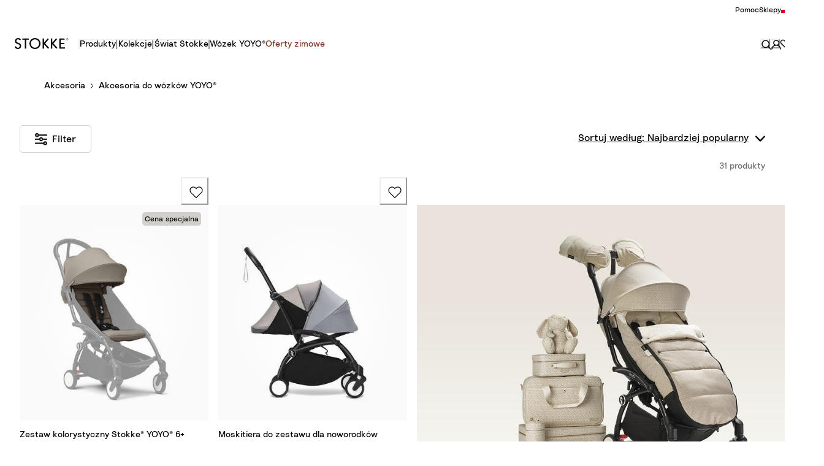

--- FILE ---
content_type: application/javascript; charset=utf8
request_url: https://www.stokke.com/mobify/bundle/3842/vendor-pages-leap-content~pages-content~pages-exploration-test~pages-dynamic-routing-url-mapped-routing.js
body_size: 25132
content:
(self.__LOADABLE_LOADED_CHUNKS__=self.__LOADABLE_LOADED_CHUNKS__||[]).push([[8797],{5799:e=>{e.exports=i,i.default=i,i.stable=d,i.stableStringify=d;var t="[...]",r="[Circular]",o=[],n=[];function a(){return{depthLimit:Number.MAX_SAFE_INTEGER,edgesLimit:Number.MAX_SAFE_INTEGER}}function i(e,t,r,i){var s;void 0===i&&(i=a()),l(e,"",0,[],void 0,0,i);try{s=0===n.length?JSON.stringify(e,t,r):JSON.stringify(e,p(t),r)}catch(e){return JSON.stringify("[unable to serialize, circular reference is too complex to analyze]")}finally{for(;0!==o.length;){var c=o.pop();4===c.length?Object.defineProperty(c[0],c[1],c[3]):c[0][c[1]]=c[2]}}return s}function s(e,t,r,a){var i=Object.getOwnPropertyDescriptor(a,r);void 0!==i.get?i.configurable?(Object.defineProperty(a,r,{value:e}),o.push([a,r,t,i])):n.push([t,r,e]):(a[r]=e,o.push([a,r,t]))}function l(e,o,n,a,i,c,d){var u;if(c+=1,"object"==typeof e&&null!==e){for(u=0;u<a.length;u++)if(a[u]===e)return void s(r,e,o,i);if(void 0!==d.depthLimit&&c>d.depthLimit)return void s(t,e,o,i);if(void 0!==d.edgesLimit&&n+1>d.edgesLimit)return void s(t,e,o,i);if(a.push(e),Array.isArray(e))for(u=0;u<e.length;u++)l(e[u],u,u,a,e,c,d);else{var p=Object.keys(e);for(u=0;u<p.length;u++){var f=p[u];l(e[f],f,u,a,e,c,d)}}a.pop()}}function c(e,t){return e<t?-1:e>t?1:0}function d(e,t,r,i){void 0===i&&(i=a());var s,l=u(e,"",0,[],void 0,0,i)||e;try{s=0===n.length?JSON.stringify(l,t,r):JSON.stringify(l,p(t),r)}catch(e){return JSON.stringify("[unable to serialize, circular reference is too complex to analyze]")}finally{for(;0!==o.length;){var c=o.pop();4===c.length?Object.defineProperty(c[0],c[1],c[3]):c[0][c[1]]=c[2]}}return s}function u(e,n,a,i,l,d,p){var f;if(d+=1,"object"==typeof e&&null!==e){for(f=0;f<i.length;f++)if(i[f]===e)return void s(r,e,n,l);try{if("function"==typeof e.toJSON)return}catch(e){return}if(void 0!==p.depthLimit&&d>p.depthLimit)return void s(t,e,n,l);if(void 0!==p.edgesLimit&&a+1>p.edgesLimit)return void s(t,e,n,l);if(i.push(e),Array.isArray(e))for(f=0;f<e.length;f++)u(e[f],f,f,i,e,d,p);else{var g={},h=Object.keys(e).sort(c);for(f=0;f<h.length;f++){var m=h[f];u(e[m],m,f,i,e,d,p),g[m]=e[m]}if(void 0===l)return g;o.push([l,n,e]),l[n]=g}i.pop()}}function p(e){return e=void 0!==e?e:function(e,t){return t},function(t,r){if(n.length>0)for(var o=0;o<n.length;o++){var a=n[o];if(a[1]===t&&a[0]===r){r=a[2],n.splice(o,1);break}}return e.call(this,t,r)}}},37301:(e,t,r)=>{"use strict";r.d(t,{I:()=>n});var o=r(45487);function n(e,t,r){var n;if("string"==typeof e){let a=document;t&&((0,o.k)(Boolean(t.current),"Scope provided, but no element detected."),a=t.current),r?(null!==(n=r[e])&&void 0!==n||(r[e]=a.querySelectorAll(e)),e=r[e]):e=a.querySelectorAll(e)}else e instanceof Element&&(e=[e]);return Array.from(e||[])}},23302:(e,t,r)=>{"use strict";r.d(t,{J:()=>i});var o=r(89526),n=r(20270),a=r(89609);function i(){!a.O.current&&(0,n.A)();const[e]=(0,o.useState)(a.n.current);return e}},10425:(e,t,r)=>{"use strict";r.d(t,{Y:()=>i});var o=r(89526),n=r(37301);const a={some:0,all:1};function i(e,{root:t,margin:r,amount:i,once:s=!1}={}){const[l,c]=(0,o.useState)(!1);return(0,o.useEffect)((()=>{if(!e.current||s&&l)return;const o={root:t&&t.current||void 0,margin:r,amount:i};return function(e,t,{root:r,margin:o,amount:i="some"}={}){const s=(0,n.I)(e),l=new WeakMap,c=new IntersectionObserver((e=>{e.forEach((e=>{const r=l.get(e.target);if(e.isIntersecting!==Boolean(r))if(e.isIntersecting){const r=t(e);"function"==typeof r?l.set(e.target,r):c.unobserve(e.target)}else r&&(r(e),l.delete(e.target))}))}),{root:r,rootMargin:o,threshold:"number"==typeof i?i:a[i]});return s.forEach((e=>c.observe(e))),()=>c.disconnect()}(e.current,(()=>(c(!0),s?void 0:()=>c(!1))),o)}),[t,e,r,s,i]),l}},14025:(e,t,r)=>{"use strict";r.d(t,{W:()=>n});var o=r(89526);function n(e,t,r){(0,o.useInsertionEffect)((()=>e.on(t,r)),[e,t,r])}},91892:(e,t,r)=>{"use strict";r.d(t,{v:()=>$});var o=r(33234),n=r(96681),a=r(89526),i=r(45487),s=r(37301);const l=new WeakMap;let c;function d({target:e,contentRect:t,borderBoxSize:r}){var o;null===(o=l.get(e))||void 0===o||o.forEach((o=>{o({target:e,contentSize:t,get size(){return function(e,t){if(t){const{inlineSize:e,blockSize:r}=t[0];return{width:e,height:r}}return e instanceof SVGElement&&"getBBox"in e?e.getBBox():{width:e.offsetWidth,height:e.offsetHeight}}(e,r)}})}))}function u(e){e.forEach(d)}function p(e,t){c||"undefined"!=typeof ResizeObserver&&(c=new ResizeObserver(u));const r=(0,s.I)(e);return r.forEach((e=>{let r=l.get(e);r||(r=new Set,l.set(e,r)),r.add(t),null==c||c.observe(e)})),()=>{r.forEach((e=>{const r=l.get(e);null==r||r.delete(t),(null==r?void 0:r.size)||null==c||c.unobserve(e)}))}}const f=new Set;let g;var h=r(23967),m=r(3038);const b=50,v=()=>({time:0,x:{current:0,offset:[],progress:0,scrollLength:0,targetOffset:0,targetLength:0,containerLength:0,velocity:0},y:{current:0,offset:[],progress:0,scrollLength:0,targetOffset:0,targetLength:0,containerLength:0,velocity:0}}),y={x:{length:"Width",position:"Left"},y:{length:"Height",position:"Top"}};function k(e,t,r,o){const n=r[t],{length:a,position:i}=y[t],s=n.current,l=r.time;n.current=e["scroll"+i],n.scrollLength=e["scroll"+a]-e["client"+a],n.offset.length=0,n.offset[0]=0,n.offset[1]=n.scrollLength,n.progress=(0,h.Y)(0,n.scrollLength,n.current);const c=o-l;n.velocity=c>b?0:(0,m.R)(n.current-s,c)}const x={Enter:[[0,1],[1,1]],Exit:[[0,0],[1,0]],Any:[[1,0],[0,1]],All:[[0,0],[1,1]]},S={start:0,center:.5,end:1};function w(e,t,r=0){let o=0;if(void 0!==S[e]&&(e=S[e]),"string"==typeof e){const t=parseFloat(e);e.endsWith("px")?o=t:e.endsWith("%")?e=t/100:e.endsWith("vw")?o=t/100*document.documentElement.clientWidth:e.endsWith("vh")?o=t/100*document.documentElement.clientHeight:e=t}return"number"==typeof e&&(o=t*e),r+o}const R=[0,0];function C(e,t,r,o){let n=Array.isArray(e)?e:R,a=0,i=0;return"number"==typeof e?n=[e,e]:"string"==typeof e&&(n=(e=e.trim()).includes(" ")?e.split(" "):[e,S[e]?e:"0"]),a=w(n[0],r,o),i=w(n[1],t),a-i}var E=r(35367),B=r(82093);const W={x:0,y:0};function O(e,t,r,o={}){return{measure:()=>function(e,t=e,r){if(r.x.targetOffset=0,r.y.targetOffset=0,t!==e){let o=t;for(;o&&o!==e;)r.x.targetOffset+=o.offsetLeft,r.y.targetOffset+=o.offsetTop,o=o.offsetParent}r.x.targetLength=t===e?t.scrollWidth:t.clientWidth,r.y.targetLength=t===e?t.scrollHeight:t.clientHeight,r.x.containerLength=e.clientWidth,r.y.containerLength=e.clientHeight}(e,o.target,r),update:t=>{!function(e,t,r){k(e,"x",t,r),k(e,"y",t,r),t.time=r}(e,r,t),(o.offset||o.target)&&function(e,t,r){let{offset:o=x.All}=r;const{target:n=e,axis:a="y"}=r,i="y"===a?"height":"width",s=n!==e?function(e,t){const r={x:0,y:0};let o=e;for(;o&&o!==t;)if(o instanceof HTMLElement)r.x+=o.offsetLeft,r.y+=o.offsetTop,o=o.offsetParent;else if("svg"===o.tagName){const e=o.getBoundingClientRect();o=o.parentElement;const t=o.getBoundingClientRect();r.x+=e.left-t.left,r.y+=e.top-t.top}else{if(!(o instanceof SVGGraphicsElement))break;{const{x:e,y:t}=o.getBBox();r.x+=e,r.y+=t;let n=null,a=o.parentNode;for(;!n;)"svg"===a.tagName&&(n=a),a=o.parentNode;o=n}}return r}(n,e):W,l=n===e?{width:e.scrollWidth,height:e.scrollHeight}:function(e){return"getBBox"in e&&"svg"!==e.tagName?e.getBBox():{width:e.clientWidth,height:e.clientHeight}}(n),c={width:e.clientWidth,height:e.clientHeight};t[a].offset.length=0;let d=!t[a].interpolate;const u=o.length;for(let e=0;e<u;e++){const r=C(o[e],c[i],l[i],s[a]);d||r===t[a].interpolatorOffsets[e]||(d=!0),t[a].offset[e]=r}d&&(t[a].interpolate=(0,E.s)(t[a].offset,(0,B.Y)(o)),t[a].interpolatorOffsets=[...t[a].offset]),t[a].progress=t[a].interpolate(t[a].current)}(e,r,o)},notify:()=>t(r)}}var j=r(15618);const P=new WeakMap,M=new WeakMap,T=new WeakMap,I=e=>e===document.documentElement?window:e;function A(e,{container:t=document.documentElement,...r}={}){let o=T.get(t);o||(o=new Set,T.set(t,o));const n=v(),a=O(t,e,n,r);if(o.add(a),!P.has(t)){const e=()=>{for(const e of o)e.measure()},r=()=>{for(const e of o)e.update(j.w0.timestamp)},n=()=>{for(const e of o)e.notify()},a=()=>{j.Wi.read(e,!1,!0),j.Wi.read(r,!1,!0),j.Wi.update(n,!1,!0)};P.set(t,a);const c=I(t);window.addEventListener("resize",a,{passive:!0}),t!==document.documentElement&&M.set(t,(l=a,"function"==typeof(s=t)?(i=s,f.add(i),g||(g=()=>{const e={width:window.innerWidth,height:window.innerHeight},t={target:window,size:e,contentSize:e};f.forEach((e=>e(t)))},window.addEventListener("resize",g)),()=>{f.delete(i),!f.size&&g&&(g=void 0)}):p(s,l))),c.addEventListener("scroll",a,{passive:!0})}var i,s,l;const c=P.get(t);return j.Wi.read(c,!1,!0),()=>{var e;(0,j.Pn)(c);const r=T.get(t);if(!r)return;if(r.delete(a),r.size)return;const o=P.get(t);P.delete(t),o&&(I(t).removeEventListener("scroll",o),null===(e=M.get(t))||void 0===e||e(),window.removeEventListener("resize",o))}}var z=r(58868);function L(e,t){(0,i.K)(Boolean(!t||t.current),`You have defined a ${e} options but the provided ref is not yet hydrated, probably because it's defined higher up the tree. Try calling useScroll() in the same component as the ref, or setting its \`layoutEffect: false\` option.`)}const V=()=>({scrollX:(0,o.BX)(0),scrollY:(0,o.BX)(0),scrollXProgress:(0,o.BX)(0),scrollYProgress:(0,o.BX)(0)});function $({container:e,target:t,layoutEffect:r=!0,...o}={}){const i=(0,n.h)(V);return(r?z.L:a.useEffect)((()=>(L("target",t),L("container",e),A((({x:e,y:t})=>{i.scrollX.set(e.current),i.scrollXProgress.set(e.progress),i.scrollY.set(t.current),i.scrollYProgress.set(t.progress)}),{...o,container:(null==e?void 0:e.current)||void 0,target:(null==t?void 0:t.current)||void 0}))),[e,t,JSON.stringify(o.offset)]),i}},28213:(e,t,r)=>{"use strict";r.d(t,{o:()=>d});var o=r(67557),n=r(89526),a=r(14884),i=r(198),s=r(92255),l=r(56965);const c=(0,a.k0)({"& > *:not(style)":{overflow:"hidden",position:"absolute",top:"0",right:"0",bottom:"0",left:"0",display:"flex",justifyContent:"center",alignItems:"center",width:"100%",height:"100%"},"& > img, & > video":{objectFit:"cover"}}),d=(0,n.forwardRef)((function(e,t){const{ratio:r=4/3,children:a,className:d,...u}=e,p=n.Children.only(a);return(0,o.jsx)(i.m.div,{ref:t,position:"relative",className:(0,s.cx)("chakra-aspect-ratio",d),_before:{height:0,content:'""',display:"block",paddingBottom:(0,l.X)(r,(e=>1/e*100+"%"))},...u,css:[c,e.css],children:p})}))},80438:(e,t,r)=>{"use strict";r.d(t,{x:()=>o});const o=(0,r(198).m)("div");o.displayName="Box"},99845:(e,t,r)=>{"use strict";r.d(t,{z:()=>y,h:()=>k});var o=r(67557),n=r(89526),a=r(75325),i=r(53707),s=r(198),l=r(77683),c=r(92255);const d=(0,s.m)("span"),{withContext:u,PropsProvider:p}=(0,i.d)({key:"spinner"}),f=u("span"),g=(0,s.m)("div",{base:{position:"absolute",display:"flex",alignItems:"center",justifyContent:"center"},variants:{axis:{horizontal:{insetStart:"50%",translate:"-50%",_rtl:{translate:"50%"}},vertical:{top:"50%",translate:"0 -50%"},both:{insetStart:"50%",top:"50%",translate:"-50% -50%",_rtl:{translate:"50% -50%"}}}},defaultVariants:{axis:"both"}});g.displayName="AbsoluteCenter";const h=n.forwardRef((function(e,t){const{spinner:r=(0,o.jsx)(f,{size:"inherit",borderWidth:"0.125em",color:"inherit"}),spinnerPlacement:n="start",children:a,text:i,visible:s=!0,...l}=e;return s?i?(0,o.jsxs)(d,{ref:t,display:"contents",...l,children:["start"===n&&r,i,"end"===n&&r]}):r?(0,o.jsxs)(d,{ref:t,display:"contents",...l,children:[(0,o.jsx)(g,{display:"inline-flex",children:r}),(0,o.jsx)(d,{visibility:"hidden",display:"contents",children:a})]}):(0,o.jsx)(d,{ref:t,display:"contents",...l,children:a}):a})),{useRecipeResult:m,PropsProvider:b,usePropsContext:v}=(0,i.d)({key:"button"}),y=(0,n.forwardRef)((function(e,t){const r=v(),i=(0,n.useMemo)((()=>(0,a.d)(r,e)),[r,e]),d=m(i),{loading:u,loadingText:p,children:f,spinner:g,spinnerPlacement:b,...y}=d.props;return(0,o.jsx)(s.m.button,{type:"button",ref:t,...y,"data-loading":(0,l.P)(u),disabled:u||y.disabled,className:(0,c.cx)(d.className,i.className),css:[d.styles,i.css],children:!i.asChild&&u?(0,o.jsx)(h,{spinner:g,text:p,spinnerPlacement:b,children:f}):f})})),k=b},64441:(e,t,r)=>{"use strict";r.d(t,{r:()=>i});var o=r(53707);const{withContext:n,PropsProvider:a}=(0,o.d)({key:"link"}),i=n("a")},51132:(e,t,r)=>{"use strict";r.d(t,{U:()=>i});var o=r(67557),n=r(89526),a=r(63852);const i=(0,n.forwardRef)((function(e,t){return(0,o.jsx)(a.K,{align:"center",...e,direction:"row",ref:t})}))},63852:(e,t,r)=>{"use strict";r.d(t,{K:()=>l});var o=r(67557),n=r(89526),a=r(198),i=r(92255),s=r(56965);const l=(0,n.forwardRef)((function(e,t){const{direction:r="column",align:l,justify:c,gap:d="0.5rem",wrap:u,children:p,separator:f,className:g,...h}=e,m=(0,n.useMemo)((()=>function(e){const{gap:t,direction:r}=e,o={column:{marginY:t,marginX:0,borderInlineStartWidth:0,borderTopWidth:"1px"},"column-reverse":{marginY:t,marginX:0,borderInlineStartWidth:0,borderTopWidth:"1px"},row:{marginX:t,marginY:0,borderInlineStartWidth:"1px",borderTopWidth:0},"row-reverse":{marginX:t,marginY:0,borderInlineStartWidth:"1px",borderTopWidth:0}};return{"&":(0,s.X)(r,(e=>o[e]))}}({gap:d,direction:r})),[d,r]),b=(0,n.useMemo)((()=>(0,n.isValidElement)(f)?function(e){return n.Children.toArray(e).filter((e=>(0,n.isValidElement)(e)))}(p).map(((e,t,r)=>{const a=void 0!==e.key?e.key:t,i=f,s=(0,n.cloneElement)(i,{css:[m,i.props.css]});return(0,o.jsxs)(n.Fragment,{children:[e,t===r.length-1?null:s]},a)})):p),[p,f,m]);return(0,o.jsx)(a.m.div,{ref:t,display:"flex",alignItems:l,justifyContent:c,flexDirection:r,flexWrap:u,gap:f?void 0:d,className:(0,i.cx)("chakra-stack",g),...h,children:b})}))},4937:(e,t,r)=>{"use strict";r.d(t,{x:()=>i});var o=r(53707);const{withContext:n,PropsProvider:a}=(0,o.d)({key:"text"}),i=n("p")},23641:(e,t,r)=>{"use strict";r.d(t,{k:()=>n});var o=r(89526);function n(e={}){const{name:t,strict:r=!0,hookName:n="useContext",providerName:a="Provider",errorMessage:i,defaultValue:s}=e,l=(0,o.createContext)(s);return l.displayName=t,[l.Provider,function e(){const t=(0,o.useContext)(l);if(!t&&r){const t=new Error(i??`${n} returned \`undefined\`. Seems you forgot to wrap component within ${a}`);throw t.name="ContextError",Error.captureStackTrace?.(t,e),t}return t},l]}},75325:(e,t,r)=>{"use strict";function o(...e){return function(...t){e.forEach((e=>e?.(...t)))}}r.d(t,{d:()=>i});const n=(...e)=>e.map((e=>e?.trim?.())).filter(Boolean).join(" "),a=/^on[A-Z]/;function i(...e){let t={};for(let r of e){for(let e in t)a.test(e)&&"function"==typeof t[e]&&"function"==typeof r[e]?t[e]=o(t[e],r[e]):t[e]="className"!==e&&"class"!==e?"style"!==e?void 0!==r[e]?r[e]:t[e]:Object.assign({},t[e]??{},r[e]??{}):n(t[e],r[e]);for(let e in r)void 0===t[e]&&(t[e]=r[e])}return t}},89077:(e,t,r)=>{"use strict";r.d(t,{Q:()=>h});var o=r(36182),n=r(14884),a=r(45575);const i=(e,t)=>null!=t?`${e}(${t})`:t,s=e=>{if((e=>/^var\(--.+\)$/.test(e))(e)||null==e)return e;const t="string"==typeof e&&!e.endsWith("deg");return"number"==typeof e||t?`${e}deg`:e},l=e=>({values:["outside","inside","mixed","none"],transform(t,{token:r}){const o=r("colors.colorPalette.focusRing");return{inside:{"--focus-ring-color":o,[e]:{outlineOffset:"0px",outlineWidth:"var(--focus-ring-width, 1px)",outlineColor:"var(--focus-ring-color)",outlineStyle:"var(--focus-ring-style, solid)",borderColor:"var(--focus-ring-color)"}},outside:{"--focus-ring-color":o,[e]:{outlineWidth:"var(--focus-ring-width, 2px)",outlineOffset:"var(--focus-ring-offset, 2px)",outlineStyle:"var(--focus-ring-style, solid)",outlineColor:"var(--focus-ring-color)"}},mixed:{"--focus-ring-color":o,[e]:{outlineWidth:"var(--focus-ring-width, 3px)",outlineStyle:"var(--focus-ring-style, solid)",outlineColor:"color-mix(in srgb, var(--focus-ring-color), transparent 60%)",borderColor:"var(--focus-ring-color)"}},none:{"--focus-ring-color":o,[e]:{outline:"none"}}}[t]??{}}}),c=(0,o.R)("borderColor"),d=e=>({transition:e,transitionTimingFunction:"cubic-bezier(0.4, 0, 0.2, 1)",transitionDuration:"150ms"}),u=(0,n.Je)({hover:["@media (hover: hover)","&:is(:hover, [data-hover]):not(:disabled, [data-disabled])"],active:"&:is(:active, [data-active]):not(:disabled, [data-disabled], [data-state=open])",focus:"&:is(:focus, [data-focus])",focusWithin:"&:is(:focus-within, [data-focus-within])",focusVisible:"&:is(:focus-visible, [data-focus-visible])",disabled:"&:is(:disabled, [disabled], [data-disabled], [aria-disabled=true])",visited:"&:visited",target:"&:target",readOnly:"&:is([data-readonly], [aria-readonly=true], [readonly])",readWrite:"&:read-write",empty:"&:is(:empty, [data-empty])",checked:"&:is(:checked, [data-checked], [aria-checked=true], [data-state=checked])",enabled:"&:enabled",expanded:"&:is([aria-expanded=true], [data-expanded], [data-state=expanded])",highlighted:"&[data-highlighted]",complete:"&[data-complete]",incomplete:"&[data-incomplete]",dragging:"&[data-dragging]",before:"&::before",after:"&::after",firstLetter:"&::first-letter",firstLine:"&::first-line",marker:"&::marker",selection:"&::selection",file:"&::file-selector-button",backdrop:"&::backdrop",first:"&:first-of-type",last:"&:last-of-type",notFirst:"&:not(:first-of-type)",notLast:"&:not(:last-of-type)",only:"&:only-child",even:"&:nth-of-type(even)",odd:"&:nth-of-type(odd)",peerFocus:".peer:is(:focus, [data-focus]) ~ &",peerHover:".peer:is(:hover, [data-hover]):not(:disabled, [data-disabled]) ~ &",peerActive:".peer:is(:active, [data-active]):not(:disabled, [data-disabled]) ~ &",peerFocusWithin:".peer:focus-within ~ &",peerFocusVisible:".peer:is(:focus-visible, [data-focus-visible]) ~ &",peerDisabled:".peer:is(:disabled, [disabled], [data-disabled]) ~ &",peerChecked:".peer:is(:checked, [data-checked], [aria-checked=true], [data-state=checked]) ~ &",peerInvalid:".peer:is(:invalid, [data-invalid], [aria-invalid=true]) ~ &",peerExpanded:".peer:is([aria-expanded=true], [data-expanded], [data-state=expanded]) ~ &",peerPlaceholderShown:".peer:placeholder-shown ~ &",groupFocus:".group:is(:focus, [data-focus]) &",groupHover:".group:is(:hover, [data-hover]):not(:disabled, [data-disabled]) &",groupActive:".group:is(:active, [data-active]):not(:disabled, [data-disabled]) &",groupFocusWithin:".group:focus-within &",groupFocusVisible:".group:is(:focus-visible, [data-focus-visible]) &",groupDisabled:".group:is(:disabled, [disabled], [data-disabled]) &",groupChecked:".group:is(:checked, [data-checked], [aria-checked=true], [data-state=checked]) &",groupExpanded:".group:is([aria-expanded=true], [data-expanded], [data-state=expanded]) &",groupInvalid:".group:invalid &",indeterminate:"&:is(:indeterminate, [data-indeterminate], [aria-checked=mixed], [data-state=indeterminate])",required:"&:is([data-required], [aria-required=true])",valid:"&:is([data-valid], [data-state=valid])",invalid:"&:is([data-invalid], [aria-invalid=true], [data-state=invalid])",autofill:"&:autofill",inRange:"&:is(:in-range, [data-in-range])",outOfRange:"&:is(:out-of-range, [data-outside-range])",placeholder:"&::placeholder, &[data-placeholder]",placeholderShown:"&:is(:placeholder-shown, [data-placeholder-shown])",pressed:"&:is([aria-pressed=true], [data-pressed])",selected:"&:is([aria-selected=true], [data-selected])",grabbed:"&:is([aria-grabbed=true], [data-grabbed])",underValue:"&[data-state=under-value]",overValue:"&[data-state=over-value]",atValue:"&[data-state=at-value]",default:"&:default",optional:"&:optional",open:"&:is([open], [data-open], [data-state=open])",closed:"&:is([closed], [data-closed], [data-state=closed])",fullscreen:"&:is(:fullscreen, [data-fullscreen])",loading:"&:is([data-loading], [aria-busy=true])",hidden:"&:is([hidden], [data-hidden])",current:"&[data-current]",currentPage:"&[aria-current=page]",currentStep:"&[aria-current=step]",today:"&[data-today]",unavailable:"&[data-unavailable]",rangeStart:"&[data-range-start]",rangeEnd:"&[data-range-end]",now:"&[data-now]",topmost:"&[data-topmost]",motionReduce:"@media (prefers-reduced-motion: reduce)",motionSafe:"@media (prefers-reduced-motion: no-preference)",print:"@media print",landscape:"@media (orientation: landscape)",portrait:"@media (orientation: portrait)",dark:".dark &, .dark .chakra-theme:not(.light) &",light:":root &, .light &",osDark:"@media (prefers-color-scheme: dark)",osLight:"@media (prefers-color-scheme: light)",highContrast:"@media (forced-colors: active)",lessContrast:"@media (prefers-contrast: less)",moreContrast:"@media (prefers-contrast: more)",ltr:"[dir=ltr] &",rtl:"[dir=rtl] &",scrollbar:"&::-webkit-scrollbar",scrollbarThumb:"&::-webkit-scrollbar-thumb",scrollbarTrack:"&::-webkit-scrollbar-track",horizontal:"&[data-orientation=horizontal]",vertical:"&[data-orientation=vertical]",icon:"& :where(svg)",starting:"@starting-style"}),p=(0,a.g)("bg-currentcolor"),f=e=>e===p.ref||"currentBg"===e,g=e=>({...e("colors"),currentBg:p}),h=(0,n.ZD)({conditions:u,utilities:{background:{values:g,shorthand:["bg"],transform(e,t){if(f(t.raw))return{background:p.ref};const r=(0,o.R)("background")(e,t);return{...r,[p.var]:r?.background}}},backgroundColor:{values:g,shorthand:["bgColor"],transform(e,t){if(f(t.raw))return{backgroundColor:p.ref};const r=(0,o.R)("backgroundColor")(e,t);return{...r,[p.var]:r?.backgroundColor}}},backgroundSize:{shorthand:["bgSize"]},backgroundPosition:{shorthand:["bgPos"]},backgroundRepeat:{shorthand:["bgRepeat"]},backgroundAttachment:{shorthand:["bgAttachment"]},backgroundClip:{shorthand:["bgClip"],values:["text"],transform:e=>"text"===e?{color:"transparent",backgroundClip:"text"}:{backgroundClip:e}},backgroundGradient:{shorthand:["bgGradient"],values:e=>({...e("gradients"),"to-t":"linear-gradient(to top, var(--gradient))","to-tr":"linear-gradient(to top right, var(--gradient))","to-r":"linear-gradient(to right, var(--gradient))","to-br":"linear-gradient(to bottom right, var(--gradient))","to-b":"linear-gradient(to bottom, var(--gradient))","to-bl":"linear-gradient(to bottom left, var(--gradient))","to-l":"linear-gradient(to left, var(--gradient))","to-tl":"linear-gradient(to top left, var(--gradient))"}),transform:e=>({"--gradient-stops":"var(--gradient-from), var(--gradient-to)","--gradient":"var(--gradient-via-stops, var(--gradient-stops))",backgroundImage:e})},gradientFrom:{values:g,transform:(0,o.R)("--gradient-from")},gradientTo:{values:g,transform:(0,o.R)("--gradient-to")},gradientVia:{values:g,transform:(e,t)=>({...(0,o.R)("--gradient-via")(e,t),"--gradient-via-stops":"var(--gradient-from), var(--gradient-via), var(--gradient-to)"})},backgroundImage:{values:e=>({...e("gradients"),...e("assets")}),shorthand:["bgImg","bgImage"]},border:{values:"borders"},borderTop:{values:"borders"},borderLeft:{values:"borders"},borderBlockStart:{values:"borders"},borderRight:{values:"borders"},borderBottom:{values:"borders"},borderBlockEnd:{values:"borders"},borderInlineStart:{values:"borders",shorthand:["borderStart"]},borderInlineEnd:{values:"borders",shorthand:["borderEnd"]},borderInline:{values:"borders",shorthand:["borderX"]},borderBlock:{values:"borders",shorthand:["borderY"]},borderColor:{values:g,transform:(0,o.R)("borderColor")},borderTopColor:{values:g,transform:(0,o.R)("borderTopColor")},borderBlockStartColor:{values:g,transform:(0,o.R)("borderBlockStartColor")},borderBottomColor:{values:g,transform:(0,o.R)("borderBottomColor")},borderBlockEndColor:{values:g,transform:(0,o.R)("borderBlockEndColor")},borderLeftColor:{values:g,transform:(0,o.R)("borderLeftColor")},borderInlineStartColor:{values:g,shorthand:["borderStartColor"],transform:(0,o.R)("borderInlineStartColor")},borderRightColor:{values:g,transform:(0,o.R)("borderRightColor")},borderInlineEndColor:{values:g,shorthand:["borderEndColor"],transform:(0,o.R)("borderInlineEndColor")},borderStyle:{values:"borderStyles"},borderTopStyle:{values:"borderStyles"},borderBlockStartStyle:{values:"borderStyles"},borderBottomStyle:{values:"borderStyles"},borderBlockEndStyle:{values:"borderStyles"},borderInlineStartStyle:{values:"borderStyles",shorthand:["borderStartStyle"]},borderInlineEndStyle:{values:"borderStyles",shorthand:["borderEndStyle"]},borderLeftStyle:{values:"borderStyles"},borderRightStyle:{values:"borderStyles"},borderRadius:{values:"radii",shorthand:["rounded"]},borderTopLeftRadius:{values:"radii",shorthand:["roundedTopLeft"]},borderStartStartRadius:{values:"radii",shorthand:["roundedStartStart","borderTopStartRadius"]},borderEndStartRadius:{values:"radii",shorthand:["roundedEndStart","borderBottomStartRadius"]},borderTopRightRadius:{values:"radii",shorthand:["roundedTopRight"]},borderStartEndRadius:{values:"radii",shorthand:["roundedStartEnd","borderTopEndRadius"]},borderEndEndRadius:{values:"radii",shorthand:["roundedEndEnd","borderBottomEndRadius"]},borderBottomLeftRadius:{values:"radii",shorthand:["roundedBottomLeft"]},borderBottomRightRadius:{values:"radii",shorthand:["roundedBottomRight"]},borderInlineStartRadius:{values:"radii",property:"borderRadius",shorthand:["roundedStart","borderStartRadius"],transform:e=>({borderStartStartRadius:e,borderEndStartRadius:e})},borderInlineEndRadius:{values:"radii",property:"borderRadius",shorthand:["roundedEnd","borderEndRadius"],transform:e=>({borderStartEndRadius:e,borderEndEndRadius:e})},borderTopRadius:{values:"radii",property:"borderRadius",shorthand:["roundedTop"],transform:e=>({borderTopLeftRadius:e,borderTopRightRadius:e})},borderBottomRadius:{values:"radii",property:"borderRadius",shorthand:["roundedBottom"],transform:e=>({borderBottomLeftRadius:e,borderBottomRightRadius:e})},borderLeftRadius:{values:"radii",property:"borderRadius",shorthand:["roundedLeft"],transform:e=>({borderTopLeftRadius:e,borderBottomLeftRadius:e})},borderRightRadius:{values:"radii",property:"borderRadius",shorthand:["roundedRight"],transform:e=>({borderTopRightRadius:e,borderBottomRightRadius:e})},borderWidth:{values:"borderWidths"},borderBlockStartWidth:{values:"borderWidths"},borderTopWidth:{values:"borderWidths"},borderBottomWidth:{values:"borderWidths"},borderBlockEndWidth:{values:"borderWidths"},borderRightWidth:{values:"borderWidths"},borderInlineWidth:{values:"borderWidths",shorthand:["borderXWidth"]},borderInlineStartWidth:{values:"borderWidths",shorthand:["borderStartWidth"]},borderInlineEndWidth:{values:"borderWidths",shorthand:["borderEndWidth"]},borderLeftWidth:{values:"borderWidths"},borderBlockWidth:{values:"borderWidths",shorthand:["borderYWidth"]},color:{values:g,transform:(0,o.R)("color")},fill:{values:g,transform:(0,o.R)("fill")},stroke:{values:g,transform:(0,o.R)("stroke")},accentColor:{values:g,transform:(0,o.R)("accentColor")},divideX:{values:{type:"string"},transform:e=>({"& > :not(style, [hidden]) ~ :not(style, [hidden])":{borderInlineStartWidth:e,borderInlineEndWidth:"0px"}})},divideY:{values:{type:"string"},transform:e=>({"& > :not(style, [hidden]) ~ :not(style, [hidden])":{borderTopWidth:e,borderBottomWidth:"0px"}})},divideColor:{values:g,transform:(e,t)=>({"& > :not(style, [hidden]) ~ :not(style, [hidden])":c(e,t)})},divideStyle:{property:"borderStyle",transform:e=>({"& > :not(style, [hidden]) ~ :not(style, [hidden])":{borderStyle:e}})},boxShadow:{values:"shadows",shorthand:["shadow"]},boxShadowColor:{values:g,transform:(0,o.R)("--shadow-color"),shorthand:["shadowColor"]},mixBlendMode:{shorthand:["blendMode"]},backgroundBlendMode:{shorthand:["bgBlendMode"]},opacity:{values:"opacity"},filter:{transform:e=>"auto"!==e?{filter:e}:{filter:"var(--blur) var(--brightness) var(--contrast) var(--grayscale) var(--hue-rotate) var(--invert) var(--saturate) var(--sepia) var(--drop-shadow)"}},blur:{values:"blurs",transform:e=>({"--blur":i("blur",e)})},brightness:{transform:e=>({"--brightness":i("brightness",e)})},contrast:{transform:e=>({"--contrast":i("contrast",e)})},grayscale:{transform:e=>({"--grayscale":i("grayscale",e)})},hueRotate:{transform:e=>({"--hue-rotate":i("hue-rotate",s(e))})},invert:{transform:e=>({"--invert":i("invert",e)})},saturate:{transform:e=>({"--saturate":i("saturate",e)})},sepia:{transform:e=>({"--sepia":i("sepia",e)})},dropShadow:{transform:e=>({"--drop-shadow":i("drop-shadow",e)})},backdropFilter:{transform:e=>"auto"!==e?{backdropFilter:e}:{backdropFilter:"var(--backdrop-blur) var(--backdrop-brightness) var(--backdrop-contrast) var(--backdrop-grayscale) var(--backdrop-hue-rotate) var(--backdrop-invert) var(--backdrop-opacity) var(--backdrop-saturate) var(--backdrop-sepia)"}},backdropBlur:{values:"blurs",transform:e=>({"--backdrop-blur":i("blur",e)})},backdropBrightness:{transform:e=>({"--backdrop-brightness":i("brightness",e)})},backdropContrast:{transform:e=>({"--backdrop-contrast":i("contrast",e)})},backdropGrayscale:{transform:e=>({"--backdrop-grayscale":i("grayscale",e)})},backdropHueRotate:{transform:e=>({"--backdrop-hue-rotate":i("hue-rotate",s(e))})},backdropInvert:{transform:e=>({"--backdrop-invert":i("invert",e)})},backdropOpacity:{transform:e=>({"--backdrop-opacity":i("opacity",e)})},backdropSaturate:{transform:e=>({"--backdrop-saturate":i("saturate",e)})},backdropSepia:{transform:e=>({"--backdrop-sepia":i("sepia",e)})},flexBasis:{values:"sizes"},gap:{values:"spacing"},rowGap:{values:"spacing",shorthand:["gapY"]},columnGap:{values:"spacing",shorthand:["gapX"]},flexDirection:{shorthand:["flexDir"]},gridGap:{values:"spacing"},gridColumnGap:{values:"spacing"},gridRowGap:{values:"spacing"},outlineColor:{values:g,transform:(0,o.R)("outlineColor")},focusRing:l("&:is(:focus, [data-focus])"),focusVisibleRing:l("&:is(:focus-visible, [data-focus-visible])"),focusRingColor:{values:g,transform:(0,o.R)("--focus-ring-color")},focusRingOffset:{values:"spacing",transform:e=>({"--focus-ring-offset":e})},focusRingWidth:{values:"borderWidths",property:"outlineWidth",transform:e=>({"--focus-ring-width":e})},focusRingStyle:{values:"borderStyles",property:"outlineStyle",transform:e=>({"--focus-ring-style":e})},aspectRatio:{values:"aspectRatios"},width:{values:"sizes",shorthand:["w"]},inlineSize:{values:"sizes"},height:{values:"sizes",shorthand:["h"]},blockSize:{values:"sizes"},boxSize:{values:"sizes",property:"width",transform:e=>({width:e,height:e})},minWidth:{values:"sizes",shorthand:["minW"]},minInlineSize:{values:"sizes"},minHeight:{values:"sizes",shorthand:["minH"]},minBlockSize:{values:"sizes"},maxWidth:{values:"sizes",shorthand:["maxW"]},maxInlineSize:{values:"sizes"},maxHeight:{values:"sizes",shorthand:["maxH"]},maxBlockSize:{values:"sizes"},hideFrom:{values:"breakpoints",transform:(e,{raw:t,token:r})=>{const o=r.raw(`breakpoints.${t}`)?`@breakpoint ${t}`:`@media screen and (min-width: ${e})`;return{[o]:{display:"none"}}}},hideBelow:{values:"breakpoints",transform(e,{raw:t,token:r}){const o=r.raw(`breakpoints.${t}`)?`@breakpoint ${t}Down`:`@media screen and (max-width: ${e})`;return{[o]:{display:"none"}}}},overscrollBehavior:{shorthand:["overscroll"]},overscrollBehaviorX:{shorthand:["overscrollX"]},overscrollBehaviorY:{shorthand:["overscrollY"]},scrollbar:{values:["visible","hidden"],transform(e){switch(e){case"visible":return{msOverflowStyle:"auto",scrollbarWidth:"auto","&::-webkit-scrollbar":{display:"block"}};case"hidden":return{msOverflowStyle:"none",scrollbarWidth:"none","&::-webkit-scrollbar":{display:"none"}};default:return{}}}},scrollbarColor:{values:g,transform:(0,o.R)("scrollbarColor")},scrollbarGutter:{values:"spacing"},scrollbarWidth:{values:"sizes"},scrollMargin:{values:"spacing"},scrollMarginTop:{values:"spacing"},scrollMarginBottom:{values:"spacing"},scrollMarginLeft:{values:"spacing"},scrollMarginRight:{values:"spacing"},scrollMarginX:{values:"spacing",transform:e=>({scrollMarginLeft:e,scrollMarginRight:e})},scrollMarginY:{values:"spacing",transform:e=>({scrollMarginTop:e,scrollMarginBottom:e})},scrollPadding:{values:"spacing"},scrollPaddingTop:{values:"spacing"},scrollPaddingBottom:{values:"spacing"},scrollPaddingLeft:{values:"spacing"},scrollPaddingRight:{values:"spacing"},scrollPaddingInline:{values:"spacing",shorthand:["scrollPaddingX"]},scrollPaddingBlock:{values:"spacing",shorthand:["scrollPaddingY"]},scrollSnapType:{values:{none:"none",x:"x var(--scroll-snap-strictness)",y:"y var(--scroll-snap-strictness)",both:"both var(--scroll-snap-strictness)"}},scrollSnapStrictness:{values:["mandatory","proximity"],transform:e=>({"--scroll-snap-strictness":e})},scrollSnapMargin:{values:"spacing"},scrollSnapMarginTop:{values:"spacing"},scrollSnapMarginBottom:{values:"spacing"},scrollSnapMarginLeft:{values:"spacing"},scrollSnapMarginRight:{values:"spacing"},listStylePosition:{shorthand:["listStylePos"]},listStyleImage:{values:"assets",shorthand:["listStyleImg"]},position:{shorthand:["pos"]},zIndex:{values:"zIndex"},inset:{values:"spacing"},insetInline:{values:"spacing",shorthand:["insetX"]},insetBlock:{values:"spacing",shorthand:["insetY"]},top:{values:"spacing"},insetBlockStart:{values:"spacing"},bottom:{values:"spacing"},insetBlockEnd:{values:"spacing"},left:{values:"spacing"},right:{values:"spacing"},insetInlineStart:{values:"spacing",shorthand:["insetStart"]},insetInlineEnd:{values:"spacing",shorthand:["insetEnd"]},ring:{transform:e=>({"--ring-offset-shadow":"var(--ring-inset) 0 0 0 var(--ring-offset-width) var(--ring-offset-color)","--ring-shadow":"var(--ring-inset) 0 0 0 calc(var(--ring-width) + var(--ring-offset-width)) var(--ring-color)","--ring-width":e,boxShadow:"var(--ring-offset-shadow), var(--ring-shadow), var(--shadow, 0 0 #0000)"})},ringColor:{values:g,transform:(0,o.R)("--ring-color")},ringOffset:{transform:e=>({"--ring-offset-width":e})},ringOffsetColor:{values:g,transform:(0,o.R)("--ring-offset-color")},ringInset:{transform:e=>({"--ring-inset":e})},margin:{values:"spacing",shorthand:["m"]},marginTop:{values:"spacing",shorthand:["mt"]},marginBlockStart:{values:"spacing"},marginRight:{values:"spacing",shorthand:["mr"]},marginBottom:{values:"spacing",shorthand:["mb"]},marginBlockEnd:{values:"spacing"},marginLeft:{values:"spacing",shorthand:["ml"]},marginInlineStart:{values:"spacing",shorthand:["ms","marginStart"]},marginInlineEnd:{values:"spacing",shorthand:["me","marginEnd"]},marginInline:{values:"spacing",shorthand:["mx","marginX"]},marginBlock:{values:"spacing",shorthand:["my","marginY"]},padding:{values:"spacing",shorthand:["p"]},paddingTop:{values:"spacing",shorthand:["pt"]},paddingRight:{values:"spacing",shorthand:["pr"]},paddingBottom:{values:"spacing",shorthand:["pb"]},paddingBlockStart:{values:"spacing"},paddingBlockEnd:{values:"spacing"},paddingLeft:{values:"spacing",shorthand:["pl"]},paddingInlineStart:{values:"spacing",shorthand:["ps","paddingStart"]},paddingInlineEnd:{values:"spacing",shorthand:["pe","paddingEnd"]},paddingInline:{values:"spacing",shorthand:["px","paddingX"]},paddingBlock:{values:"spacing",shorthand:["py","paddingY"]},textDecoration:{shorthand:["textDecor"]},textDecorationColor:{values:g,transform:(0,o.R)("textDecorationColor")},textShadow:{values:"shadows"},transform:{transform:e=>{let t=e;return"auto"===e&&(t="translateX(var(--translate-x, 0)) translateY(var(--translate-y, 0)) rotate(var(--rotate, 0)) scaleX(var(--scale-x, 1)) scaleY(var(--scale-y, 1)) skewX(var(--skew-x, 0)) skewY(var(--skew-y, 0))"),"auto-gpu"===e&&(t="translate3d(var(--translate-x, 0), var(--translate-y, 0), 0) rotate(var(--rotate, 0)) scaleX(var(--scale-x, 1)) scaleY(var(--scale-y, 1)) skewX(var(--skew-x, 0)) skewY(var(--skew-y, 0))"),{transform:t}}},skewX:{transform:e=>({"--skew-x":s(e)})},skewY:{transform:e=>({"--skew-y":s(e)})},scaleX:{transform:e=>({"--scale-x":e})},scaleY:{transform:e=>({"--scale-y":e})},scale:{transform:e=>"auto"!==e?{scale:e}:{scale:"var(--scale-x, 1) var(--scale-y, 1)"}},spaceXReverse:{values:{type:"boolean"},transform:e=>({"& > :not(style, [hidden]) ~ :not(style, [hidden])":{"--space-x-reverse":e?"1":void 0}})},spaceX:{property:"marginInlineStart",values:"spacing",transform:e=>({"& > :not(style, [hidden]) ~ :not(style, [hidden])":{"--space-x-reverse":"0",marginInlineStart:`calc(${e} * calc(1 - var(--space-x-reverse)))`,marginInlineEnd:`calc(${e} * var(--space-x-reverse))`}})},spaceYReverse:{values:{type:"boolean"},transform:e=>({"& > :not(style, [hidden]) ~ :not(style, [hidden])":{"--space-y-reverse":e?"1":void 0}})},spaceY:{property:"marginTop",values:"spacing",transform:e=>({"& > :not(style, [hidden]) ~ :not(style, [hidden])":{"--space-y-reverse":"0",marginTop:`calc(${e} * calc(1 - var(--space-y-reverse)))`,marginBottom:`calc(${e} * var(--space-y-reverse))`}})},rotate:{transform:e=>"auto"!==e?{rotate:s(e)}:{rotate:"var(--rotate-x, 0) var(--rotate-y, 0) var(--rotate-z, 0)"}},rotateX:{transform:e=>({"--rotate-x":s(e)})},rotateY:{transform:e=>({"--rotate-y":s(e)})},translate:{transform:e=>"auto"!==e?{translate:e}:{translate:"var(--translate-x) var(--translate-y)"}},translateX:{values:"spacing",transform:e=>({"--translate-x":e})},translateY:{values:"spacing",transform:e=>({"--translate-y":e})},transition:{values:["all","common","colors","opacity","position","backgrounds","size","shadow","transform"],transform(e){switch(e){case"all":return d("all");case"position":return d("left, right, top, bottom, inset-inline, inset-block");case"colors":return d("color, background-color, border-color, text-decoration-color, fill, stroke");case"opacity":return d("opacity");case"shadow":return d("box-shadow");case"transform":return d("transform");case"size":return d("width, height");case"backgrounds":return d("background, background-color, background-image, background-position");case"common":return d("color, background-color, border-color, text-decoration-color, fill, stroke, opacity, box-shadow, transform, filter, backdrop-filter");default:return{transition:e}}}},transitionDuration:{values:"durations"},transitionProperty:{values:{common:"background-color, border-color, color, fill, stroke, opacity, box-shadow, translate, transform",colors:"background-color, border-color, color, fill, stroke",size:"width, height",position:"left, right, top, bottom, inset-inline, inset-block",background:"background, background-color, background-image, background-position"}},transitionTimingFunction:{values:"easings"},animation:{values:"animations"},animationDuration:{values:"durations"},animationDelay:{values:"durations"},animationTimingFunction:{values:"easings"},fontFamily:{values:"fonts"},fontSize:{values:"fontSizes"},fontWeight:{values:"fontWeights"},lineHeight:{values:"lineHeights"},letterSpacing:{values:"letterSpacings"},textIndent:{values:"spacing"},truncate:{values:{type:"boolean"},transform:e=>!0===e?{overflow:"hidden",textOverflow:"ellipsis",whiteSpace:"nowrap"}:{}},lineClamp:{transform:e=>"none"===e?{WebkitLineClamp:"unset"}:{overflow:"hidden",display:"-webkit-box",WebkitLineClamp:e,WebkitBoxOrient:"vertical",textWrap:"wrap"}},borderSpacing:{values:e=>({...e("spacing"),auto:"var(--border-spacing-x, 0) var(--border-spacing-y, 0)"})},borderSpacingX:{values:"spacing",transform:e=>({"--border-spacing-x":e})},borderSpacingY:{values:"spacing",transform:e=>({"--border-spacing-y":e})},srOnly:{values:{type:"boolean"},transform:e=>m[e]||{}},debug:{values:{type:"boolean"},transform:e=>e?{outline:"1px solid blue !important","& > *":{outline:"1px solid red !important"}}:{}},caretColor:{values:g,transform:(0,o.R)("caretColor")},cursor:{values:"cursor"}}}),m={true:{position:"absolute",width:"1px",height:"1px",padding:"0",margin:"-1px",overflow:"hidden",clip:"rect(0, 0, 0, 0)",whiteSpace:"nowrap",borderWidth:"0"},false:{position:"static",width:"auto",height:"auto",padding:"0",margin:"0",overflow:"visible",clip:"auto",whiteSpace:"normal"}}},36182:(e,t,r)=>{"use strict";r.d(t,{R:()=>n,o:()=>o});const o=(e,t)=>{if(!e||"string"!=typeof e)return{invalid:!0,value:e};const[r,o]=e.split("/");if(!r||!o||"currentBg"===r)return{invalid:!0,value:r};const n=t(`colors.${r}`),a=t.raw(`opacity.${o}`)?.value;if(!a&&isNaN(Number(o)))return{invalid:!0,value:r};const i=n??r;return{invalid:!1,color:i,value:`color-mix(in srgb, ${i} ${a?100*Number(a)+"%":`${o}%`}, transparent)`}},n=e=>(t,r)=>{const o=r.utils.colorMix(t);if(o.invalid)return{[e]:t};const n="--mix-"+e;return{[n]:o.value,[e]:`var(${n}, ${o.color})`}}},14884:(e,t,r)=>{"use strict";r.d(t,{Dt:()=>c,Je:()=>o,K3:()=>d,MO:()=>p,NY:()=>i,O3:()=>a,ZD:()=>g,a5:()=>n,k0:()=>s,tQ:()=>f,uD:()=>l});const o=e=>e,n=e=>e,a=e=>e,i=e=>e,s=e=>e,l=e=>e,c=e=>e,d=e=>e;function u(){const e=e=>e;return new Proxy(e,{get:()=>e})}const p=u(),f=u(),g=e=>e},53707:(e,t,r)=>{"use strict";r.d(t,{d:()=>p});var o=r(67557),n=r(89526),a=r(23641),i=r(75325),s=r(92255),l=r(96617),c=r(198),d=r(86216);const u=e=>e.charAt(0).toUpperCase()+e.slice(1);function p(e){const{key:t,recipe:r}=e,p=u(t||r.className||"Component"),[f,g]=(0,a.k)({strict:!1,name:`${p}PropsContext`,providerName:`${p}PropsContext`});function h(e){const{unstyled:o,...a}=e,i=(0,d.r)({key:t,recipe:a.recipe||r}),[s,c]=(0,n.useMemo)((()=>i.splitVariantProps(a)),[i,a]);return{styles:o?l.o:i(s),className:i.className,props:c}}return{withContext:(e,t)=>{const r=(0,c.m)(e,{},t),a=(0,n.forwardRef)(((e,t)=>{const a=g(),l=(0,n.useMemo)((()=>(0,i.d)(a,e)),[e,a]),{styles:c,className:d,props:u}=h(l);return(0,o.jsx)(r,{...u,ref:t,css:[c,l.css],className:(0,s.cx)(d,l.className)})}));return a.displayName=e.displayName||e.name,a},PropsProvider:f,withPropsProvider:function(){return f},usePropsContext:g,useRecipeResult:h}}},45575:(e,t,r)=>{"use strict";r.d(t,{g:()=>a});const o=/[^a-zA-Z0-9_\u0081-\uffff-]/g,n=/[A-Z]/g;function a(e,t={}){const{fallback:r="",prefix:a=""}=t,i=function(e){return e.replace(n,(e=>`-${e.toLowerCase()}`))}(["-",a,(s=e,`${s}`.replace(o,(e=>`\\${e}`)))].filter(Boolean).join("-"));var s;return{var:i,ref:`var(${i}${r?`, ${r}`:""})`}}},96617:(e,t,r)=>{"use strict";r.d(t,{I:()=>n,o:()=>o});const o=Object.freeze({}),n=Object.freeze({})},198:(e,t,r)=>{"use strict";r.d(t,{m:()=>B});var o=r(67557),n=r(59726),a=r(70874),i=r(28778),s=r(9745),l=r(38662),c=r(89526),d=r(75325);var u=r(3174),p=r(92255),f=r(54571),g=r(22933),h=r(41029),m=r(28433);const b=new Set(["htmlWidth","htmlHeight","htmlSize","htmlTranslate"]);function v(e){return"string"==typeof e&&b.has(e)}var y;const k=(y=n.Z).default||y,x=e=>"theme"!==e;let S="undefined"!=typeof document;const w=({cache:e,serialized:t,isStringTag:r})=>{(0,l.hC)(e,t,r);const n=(0,s.L)((()=>(0,l.My)(e,t,r)));if(!S&&void 0!==n){let r=t.name,a=t.next;for(;void 0!==a;)r=(0,p.cx)(r,a.name),a=a.next;return(0,o.jsx)("style",{"data-emotion":(0,p.cx)(e.key,r),dangerouslySetInnerHTML:{__html:n},nonce:e.sheet.nonce})}return null},R={path:["d"],text:["x","y"],circle:["cx","cy","r"],rect:["width","height","x","y","rx","ry"],ellipse:["cx","cy","rx","ry"],g:["transform"],stop:["offset","stopOpacity"]},C=((e,t={},r={})=>{if(n=R,s=e,Object.prototype.hasOwnProperty.call(n,s)){r.forwardProps||(r.forwardProps=[]);const t=R[e];r.forwardProps=(0,g.j)([...r.forwardProps,...t])}var n,s;const b=e.__emotion_real===e,y=b&&e.__emotion_base||e;let S,C;void 0!==r&&(S=r.label,C=r.target);let E=[];const B=(0,a.w)(((n,s,g)=>{const{cva:S,isValidProperty:R}=(0,h.V)(),B=t.__cva__?t:S(t),O=W(e.__emotion_cva,B);var j;!r.shouldForwardProp&&r.forwardProps&&(r.shouldForwardProp=(j=r.forwardProps,(e,t)=>!!j.includes(e)||!t?.includes(e)&&!R(e)));const P=((e,t,r)=>{let o;if(t){const r=t.shouldForwardProp;o=e.__emotion_forwardProp&&r?t=>e.__emotion_forwardProp(t)&&r(t):r}return"function"!=typeof o&&r&&(o=e.__emotion_forwardProp),o})(e,r,b)||((t,r)=>{const o="string"==typeof e&&e.charCodeAt(0)>96?k:x,n=!r?.includes(t)&&!R(t);return o(t)&&n}),M=c.useMemo((()=>Object.assign({},r.defaultProps,(0,u.o)(n))),[n]),{props:T,styles:I}=function(e,t,r){const{css:o,isValidProperty:n}=(0,h.V)(),{children:a,...i}=e,s=(0,c.useMemo)((()=>{const[e,o]=(0,m.e)(i,(e=>r(e,t.variantKeys))),[a,s]=(0,m.e)(o,t.variantKeys),[l,c]=(0,m.e)(s,n);return{forwardedProps:e,variantProps:a,styleProps:l,elementProps:c}}),[t.variantKeys,r,i,n]),{css:l,...d}=s.styleProps,u=(0,c.useMemo)((()=>{const e={...s.variantProps};return t.variantKeys.includes("colorPalette")||(e.colorPalette=i.colorPalette),t.variantKeys.includes("orientation")||(e.orientation=i.orientation),t(e)}),[t,s.variantProps,i.colorPalette,i.orientation]);return{styles:(0,c.useMemo)((()=>{return o(u,...(e=l,(Array.isArray(e)?e:[e]).filter(Boolean).flat()),d);var e}),[o,u,l,d]),props:{...s.forwardedProps,...s.elementProps,children:a}}}(M,O,P);let A="",z=[I],L=T;if(null==T.theme){L={};for(let e in T)L[e]=T[e];L.theme=c.useContext(a.T)}"string"==typeof T.className?A=(0,l.fp)(s.registered,z,T.className):null!=T.className&&(A=(0,p.cx)(A,T.className));const V=(0,i.O)(E.concat(z),s.registered,L);V.styles&&(A=(0,p.cx)(A,`${s.key}-${V.name}`)),void 0!==C&&(A=(0,p.cx)(A,C));const $=!P("as");let N=$&&T.as||y,_={};for(let e in T)$&&"as"===e||(v(e)?_[e.replace("html","").toLowerCase()]=T[e]:P(e)&&(_[e]=T[e]));let D=A.trim();D?_.className=D:Reflect.deleteProperty(_,"className"),_.ref=g;const F=r.forwardAsChild||r.forwardProps?.includes("asChild");if(T.asChild&&!F){const e=c.isValidElement(T.children)?c.Children.only(T.children):c.Children.toArray(T.children).find(c.isValidElement);if(!e)throw new Error("[chakra-ui > factory] No valid child found");N=e.type,_.children=null,Reflect.deleteProperty(_,"asChild"),_=(0,d.d)(_,e.props),_.ref=function(...e){return t=>{e.forEach((e=>{!function(e,t){if(null!=e)if("function"!=typeof e)try{e.current=t}catch(r){throw new Error(`Cannot assign value '${t}' to ref '${e}'`)}else e(t)}(e,t)}))}}(g,function(e){const t=c.version;return(0,f.HD)(t)?t.startsWith("18.")?e?.ref:e?.props?.ref:e?.ref}(e))}return _.as&&F?(_.as=void 0,(0,o.jsxs)(c.Fragment,{children:[(0,o.jsx)(w,{cache:s,serialized:V,isStringTag:"string"==typeof N}),(0,o.jsx)(N,{asChild:!0,..._,children:(0,o.jsx)(T.as,{children:_.children})})]})):(0,o.jsxs)(c.Fragment,{children:[(0,o.jsx)(w,{cache:s,serialized:V,isStringTag:"string"==typeof N}),(0,o.jsx)(N,{..._})]})}));return B.displayName=void 0!==S?S:`chakra(${"string"==typeof y?y:y.displayName||y.name||"Component"})`,B.__emotion_real=B,B.__emotion_base=y,B.__emotion_forwardProp=r.shouldForwardProp,B.__emotion_cva=t,Object.defineProperty(B,"toString",{value:()=>`.${C}`}),B}).bind(),E=new Map,B=new Proxy(C,{apply:(e,t,r)=>C(...r),get:(e,t)=>(E.has(t)||E.set(t,C(t)),E.get(t))}),W=(e,t)=>e&&!t?e:!e&&t?t:e.merge(t)},41029:(e,t,r)=>{"use strict";r.d(t,{V:()=>s,x:()=>l});var o=r(67557),n=r(21127),a=r(23641);const[i,s]=(0,a.k)({name:"ChakraContext",strict:!0,providerName:"<ChakraProvider />"});function l(e){const{value:t,children:r}=e;return(0,o.jsxs)(i,{value:t,children:[!t._config.disableLayers&&(0,o.jsx)(n.xB,{styles:t.layers.atRule}),(0,o.jsx)(n.xB,{styles:t._global}),r]})}},91699:(e,t,r)=>{"use strict";r.d(t,{F:()=>De});var o="".split(","),n="WebkitAppearance,WebkitBorderBefore,WebkitBorderBeforeColor,WebkitBorderBeforeStyle,WebkitBorderBeforeWidth,WebkitBoxReflect,WebkitLineClamp,WebkitMask,WebkitMaskAttachment,WebkitMaskClip,WebkitMaskComposite,WebkitMaskImage,WebkitMaskOrigin,WebkitMaskPosition,WebkitMaskPositionX,WebkitMaskPositionY,WebkitMaskRepeat,WebkitMaskRepeatX,WebkitMaskRepeatY,WebkitMaskSize,WebkitOverflowScrolling,WebkitTapHighlightColor,WebkitTextFillColor,WebkitTextStroke,WebkitTextStrokeColor,WebkitTextStrokeWidth,WebkitTouchCallout,WebkitUserModify,WebkitUserSelect,accentColor,alignContent,alignItems,alignSelf,alignTracks,all,anchorName,anchorScope,animation,animationComposition,animationDelay,animationDirection,animationDuration,animationFillMode,animationIterationCount,animationName,animationPlayState,animationRange,animationRangeEnd,animationRangeStart,animationTimeline,animationTimingFunction,appearance,aspectRatio,backdropFilter,backfaceVisibility,background,backgroundAttachment,backgroundBlendMode,backgroundClip,backgroundColor,backgroundImage,backgroundOrigin,backgroundPosition,backgroundPositionX,backgroundPositionY,backgroundRepeat,backgroundSize,blockSize,border,borderBlock,borderBlockColor,borderBlockEnd,borderBlockEndColor,borderBlockEndStyle,borderBlockEndWidth,borderBlockStart,borderBlockStartColor,borderBlockStartStyle,borderBlockStartWidth,borderBlockStyle,borderBlockWidth,borderBottom,borderBottomColor,borderBottomLeftRadius,borderBottomRightRadius,borderBottomStyle,borderBottomWidth,borderCollapse,borderColor,borderEndEndRadius,borderEndStartRadius,borderImage,borderImageOutset,borderImageRepeat,borderImageSlice,borderImageSource,borderImageWidth,borderInline,borderInlineColor,borderInlineEnd,borderInlineEndColor,borderInlineEndStyle,borderInlineEndWidth,borderInlineStart,borderInlineStartColor,borderInlineStartStyle,borderInlineStartWidth,borderInlineStyle,borderInlineWidth,borderLeft,borderLeftColor,borderLeftStyle,borderLeftWidth,borderRadius,borderRight,borderRightColor,borderRightStyle,borderRightWidth,borderSpacing,borderStartEndRadius,borderStartStartRadius,borderStyle,borderTop,borderTopColor,borderTopLeftRadius,borderTopRightRadius,borderTopStyle,borderTopWidth,borderWidth,bottom,boxAlign,boxDecorationBreak,boxDirection,boxFlex,boxFlexGroup,boxLines,boxOrdinalGroup,boxOrient,boxPack,boxShadow,boxSizing,breakAfter,breakBefore,breakInside,captionSide,caret,caretColor,caretShape,clear,clip,clipPath,clipRule,color,colorInterpolationFilters,colorScheme,columnCount,columnFill,columnGap,columnRule,columnRuleColor,columnRuleStyle,columnRuleWidth,columnSpan,columnWidth,columns,contain,containIntrinsicBlockSize,containIntrinsicHeight,containIntrinsicInlineSize,containIntrinsicSize,containIntrinsicWidth,container,containerName,containerType,content,contentVisibility,counterIncrement,counterReset,counterSet,cursor,cx,cy,d,direction,display,dominantBaseline,emptyCells,fieldSizing,fill,fillOpacity,fillRule,filter,flex,flexBasis,flexDirection,flexFlow,flexGrow,flexShrink,flexWrap,float,floodColor,floodOpacity,font,fontFamily,fontFeatureSettings,fontKerning,fontLanguageOverride,fontOpticalSizing,fontPalette,fontSize,fontSizeAdjust,fontSmooth,fontStretch,fontStyle,fontSynthesis,fontSynthesisPosition,fontSynthesisSmallCaps,fontSynthesisStyle,fontSynthesisWeight,fontVariant,fontVariantAlternates,fontVariantCaps,fontVariantEastAsian,fontVariantEmoji,fontVariantLigatures,fontVariantNumeric,fontVariantPosition,fontVariationSettings,fontWeight,forcedColorAdjust,gap,grid,gridArea,gridAutoColumns,gridAutoFlow,gridAutoRows,gridColumn,gridColumnEnd,gridColumnGap,gridColumnStart,gridGap,gridRow,gridRowEnd,gridRowGap,gridRowStart,gridTemplate,gridTemplateAreas,gridTemplateColumns,gridTemplateRows,hangingPunctuation,height,hyphenateCharacter,hyphenateLimitChars,hyphens,imageOrientation,imageRendering,imageResolution,imeMode,initialLetter,initialLetterAlign,inlineSize,inset,insetBlock,insetBlockEnd,insetBlockStart,insetInline,insetInlineEnd,insetInlineStart,interpolateSize,isolation,justifyContent,justifyItems,justifySelf,justifyTracks,left,letterSpacing,lightingColor,lineBreak,lineClamp,lineHeight,lineHeightStep,listStyle,listStyleImage,listStylePosition,listStyleType,margin,marginBlock,marginBlockEnd,marginBlockStart,marginBottom,marginInline,marginInlineEnd,marginInlineStart,marginLeft,marginRight,marginTop,marginTrim,marker,markerEnd,markerMid,markerStart,mask,maskBorder,maskBorderMode,maskBorderOutset,maskBorderRepeat,maskBorderSlice,maskBorderSource,maskBorderWidth,maskClip,maskComposite,maskImage,maskMode,maskOrigin,maskPosition,maskRepeat,maskSize,maskType,masonryAutoFlow,mathDepth,mathShift,mathStyle,maxBlockSize,maxHeight,maxInlineSize,maxLines,maxWidth,minBlockSize,minHeight,minInlineSize,minWidth,mixBlendMode,objectFit,objectPosition,offset,offsetAnchor,offsetDistance,offsetPath,offsetPosition,offsetRotate,opacity,order,orphans,outline,outlineColor,outlineOffset,outlineStyle,outlineWidth,overflow,overflowAnchor,overflowBlock,overflowClipBox,overflowClipMargin,overflowInline,overflowWrap,overflowX,overflowY,overlay,overscrollBehavior,overscrollBehaviorBlock,overscrollBehaviorInline,overscrollBehaviorX,overscrollBehaviorY,padding,paddingBlock,paddingBlockEnd,paddingBlockStart,paddingBottom,paddingInline,paddingInlineEnd,paddingInlineStart,paddingLeft,paddingRight,paddingTop,page,pageBreakAfter,pageBreakBefore,pageBreakInside,paintOrder,perspective,perspectiveOrigin,placeContent,placeItems,placeSelf,pointerEvents,position,positionAnchor,positionArea,positionTry,positionTryFallbacks,positionTryOrder,positionVisibility,printColorAdjust,quotes,r,resize,right,rotate,rowGap,rubyAlign,rubyMerge,rubyPosition,rx,ry,scale,scrollBehavior,scrollMargin,scrollMarginBlock,scrollMarginBlockEnd,scrollMarginBlockStart,scrollMarginBottom,scrollMarginInline,scrollMarginInlineEnd,scrollMarginInlineStart,scrollMarginLeft,scrollMarginRight,scrollMarginTop,scrollPadding,scrollPaddingBlock,scrollPaddingBlockEnd,scrollPaddingBlockStart,scrollPaddingBottom,scrollPaddingInline,scrollPaddingInlineEnd,scrollPaddingInlineStart,scrollPaddingLeft,scrollPaddingRight,scrollPaddingTop,scrollSnapAlign,scrollSnapCoordinate,scrollSnapDestination,scrollSnapPointsX,scrollSnapPointsY,scrollSnapStop,scrollSnapType,scrollSnapTypeX,scrollSnapTypeY,scrollTimeline,scrollTimelineAxis,scrollTimelineName,scrollbarColor,scrollbarGutter,scrollbarWidth,shapeImageThreshold,shapeMargin,shapeOutside,shapeRendering,stopColor,stopOpacity,stroke,strokeDasharray,strokeDashoffset,strokeLinecap,strokeLinejoin,strokeMiterlimit,strokeOpacity,strokeWidth,tabSize,tableLayout,textAlign,textAlignLast,textAnchor,textBox,textBoxEdge,textBoxTrim,textCombineUpright,textDecoration,textDecorationColor,textDecorationLine,textDecorationSkip,textDecorationSkipInk,textDecorationStyle,textDecorationThickness,textEmphasis,textEmphasisColor,textEmphasisPosition,textEmphasisStyle,textIndent,textJustify,textOrientation,textOverflow,textRendering,textShadow,textSizeAdjust,textSpacingTrim,textTransform,textUnderlineOffset,textUnderlinePosition,textWrap,textWrapMode,textWrapStyle,timelineScope,top,touchAction,transform,transformBox,transformOrigin,transformStyle,transition,transitionBehavior,transitionDelay,transitionDuration,transitionProperty,transitionTimingFunction,translate,unicodeBidi,userSelect,vectorEffect,verticalAlign,viewTimeline,viewTimelineAxis,viewTimelineInset,viewTimelineName,viewTransitionName,visibility,whiteSpace,whiteSpaceCollapse,widows,width,willChange,wordBreak,wordSpacing,wordWrap,writingMode,x,y,zIndex,zoom,alignmentBaseline,baselineShift,colorInterpolation,colorRendering,glyphOrientationVertical".split(",").concat(o),a=new Map(n.map((e=>[e,!0])));function i(e){const t=Object.create(null);return r=>(void 0===t[r]&&(t[r]=e(r)),t[r])}var s=/&|@/,l=i((e=>a.has(e)||e.startsWith("--")||s.test(e))),c=r(3174),d=r(56965);function u(e,t){const r={};return(0,d.V)(e,((e,t)=>{e&&(r[t.join(".")]=e.value)}),{stop:t}),r}var p=r(54571),f=r(5799);const g=e=>{const t=Object.create(null);return function(...r){const o=r.map((e=>f(e))).join("|");return void 0===t[o]&&(t[o]=e(...r)),t[o]}};function h(e,t){if(null==t)return e;for(const r of Object.keys(t))if(void 0!==t[r]&&"__proto__"!==r)if(!(0,p.Kn)(e[r])&&(0,p.Kn)(t[r]))Object.assign(e,{[r]:t[r]});else if(e[r]&&(0,p.Kn)(t[r]))h(e[r],t[r]);else if(Array.isArray(t[r])&&Array.isArray(e[r])){let o=0;for(;o<t[r].length;o++)(0,p.Kn)(e[r][o])&&(0,p.Kn)(t[r][o])?h(e[r][o],t[r][o]):e[r][o]=t[r][o]}else Object.assign(e,{[r]:t[r]});return e}function m(e,...t){for(const r of t)h(e,r);return e}var b=r(28433);const v=16,y="px",k="em",x="rem";function S(e=""){const t=new RegExp(String.raw`-?\d+(?:\.\d+|\d*)`),r=new RegExp(`${y}|${k}|${x}`),o=e.match(new RegExp(`${t.source}(${r.source})`));return o?.[1]}function w(e=""){if("number"==typeof e)return`${e}px`;const t=S(e);return t?t===y?e:t===k||t===x?`${parseFloat(e)*v}${y}`:void 0:e}function R(e=""){const t=S(e);return t?t===x?e:t===k?`${parseFloat(e)}${x}`:t===y?`${parseFloat(e)/v}${x}`:void 0:e}const C=e=>e.charAt(0).toUpperCase()+e.slice(1);function E(e){return R(parseFloat(w(e)??"")-.04+"px")}function B({min:e,max:t}){return null==e&&null==t?"":["@media screen",e&&`(min-width: ${e})`,t&&`(max-width: ${t})`].filter(Boolean).join(" and ")}const W=e=>{const{breakpoints:t,conditions:r={}}=e,o=(n=r,a=(e,t)=>[`_${e}`,t],Object.fromEntries(Object.entries(n).map((([e,t])=>a(e,t)))));var n,a;const i=Object.assign({},o,t.conditions);function s(){return Object.keys(i)}function l(e){return s().includes(e)||/^@|&|&$/.test(e)||e.startsWith("_")}return{keys:s,sort:function(e){return e.filter((e=>"base"!==e)).sort(((e,t)=>{const r=l(e),o=l(t);return r&&!o?1:!r&&o?-1:0}))},has:l,resolve:function(e){return Reflect.get(i,e)||e},breakpoints:t.keys(),expandAtRule:function(e){return e.startsWith("@breakpoint")?t.getCondition(e.replace("@breakpoint ","")):e}}},O=e=>({minMax:new RegExp(`(!?\\(\\s*min(-device-)?-${e})(.|\n)+\\(\\s*max(-device)?-${e}`,"i"),min:new RegExp(`\\(\\s*min(-device)?-${e}`,"i"),maxMin:new RegExp(`(!?\\(\\s*max(-device)?-${e})(.|\n)+\\(\\s*min(-device)?-${e}`,"i"),max:new RegExp(`\\(\\s*max(-device)?-${e}`,"i")}),j=O("width"),P=O("height"),M=e=>({isMin:X(e.minMax,e.maxMin,e.min),isMax:X(e.maxMin,e.minMax,e.max)}),{isMin:T,isMax:I}=M(j),{isMin:A,isMax:z}=M(P),L=/print/i,V=/^print$/i,$=/(-?\d*\.?\d+)(ch|em|ex|px|rem)/,N=/(\d)/,_=Number.MAX_VALUE,D={ch:8.8984375,em:16,rem:16,ex:8.296875,px:1};function F(e){const t=$.exec(e)||(T(e)||A(e)?N.exec(e):null);if(!t)return _;if("0"===t[0])return 0;const r=parseFloat(t[1]),o=t[2];return r*(D[o]||1)}function X(e,t,r){return o=>e.test(o)||!t.test(o)&&r.test(o)}const H=g(((e,t)=>{const r=function(e,t){const r=L.test(e),o=V.test(e),n=L.test(t),a=V.test(t);return r&&n?!o&&a?1:o&&!a?-1:e.localeCompare(t):r?1:n?-1:null}(e,t);if(null!==r)return r;const o=T(e)||A(e),n=I(e)||z(e),a=T(t)||A(t),i=I(t)||z(t);if(o&&i)return-1;if(n&&a)return 1;const s=F(e),l=F(t);return s===_&&l===_?e.localeCompare(t):s===_?1:l===_?-1:s!==l?s>l?n?-1:1:n?1:-1:e.localeCompare(t)}));function Y(e){return e.sort((([e],[t])=>H(e,t)))}function K(e){const t=[],r=[],o={};for(const[n,a]of Object.entries(e))n.startsWith("@media")?t.push([n,a]):n.startsWith("@container")?r.push([n,a]):(0,p.Kn)(a)?o[n]=K(a):o[n]=a;const n=Y(t),a=Y(r);return{...o,...Object.fromEntries(n),...Object.fromEntries(a)}}const G=/\s*!(important)?/i,U=e=>!!(0,p.HD)(e)&&G.test(e),J=e=>(0,p.HD)(e)?e.replace(G,"").trim():e;function q(e){const{transform:t,conditions:r,normalize:o}=e,n=(a=e,g((function(...e){return m({},...function(e){const t=function(...e){return e.filter((e=>(0,p.Kn)(e)&&Object.keys((0,c.o)(e)).length>0))}(...e);return 1===t.length?t:t.map((e=>a.normalize(e)))}(e))})));var a;return g((function(...e){const a=n(...e),i=o(a),s=Object.create(null);return(0,d.V)(i,((e,o)=>{const n=U(e);if(null==e)return;const[a,...i]=r.sort(o).map(r.resolve);n&&(e=J(e));let l=t(a,e)??Object.create(null);l=(0,d.V)(l,(e=>(0,p.HD)(e)&&n?`${e} !important`:e),{getKey:e=>r.expandAtRule(e)}),function(e,t,r){let o=e;for(const e of t)e&&(o[e]||(o[e]=Object.create(null)),o=o[e]);m(o,r)}(s,i.flat(),l)})),K(s)}))}var Z=r(92255),Q=r(27231),ee=r(22933);const te=e=>({base:{},variants:{},defaultVariants:{},compoundVariants:[],...e});const re={reset:"reset",base:"base",tokens:"tokens",recipes:"recipes"},oe={reset:0,base:1,tokens:2,recipes:3},ne=(e={})=>{const t=t=>({base:e.base?.[t]??{},variants:{},defaultVariants:e.defaultVariants??{},compoundVariants:e.compoundVariants?ae(e.compoundVariants,t):[]}),r=(e.slots??[]).map((e=>[e,t(e)]));for(const[t,o]of Object.entries(e.variants??{}))for(const[e,n]of Object.entries(o))r.forEach((([r,o])=>{var a;(a=o.variants)[t]??(a[t]={}),o.variants[t][e]=n[r]??{}}));return Object.fromEntries(r)},ae=(e,t)=>e.filter((e=>e.css[t])).map((e=>({...e,css:e.css[t]})));var ie=r(45575);const se=/([\0-\x1f\x7f]|^-?\d)|^-$|^-|[^\x80-\uFFFF\w-]/g,le=function(e,t){return t?"\0"===e?"�":"-"===e&&1===e.length?"\\-":e.slice(0,-1)+"\\"+e.charCodeAt(e.length-1).toString(16):"\\"+e},ce=e=>(e+"").replace(se,le),de=(e,t)=>{let r="",o=0,n="char",a="",i="";const s=[];for(;o<e.length;){const l=e[o];if("{"===l){const n=e.indexOf("}",o);if(-1===n)break;const a=e.slice(o+1,n);r+=t(a)??a,o=n+1;continue}if("token"===n&&","===l){""===e[o]&&o++,n="fallback",s.push(n);const l=t(a);l?.endsWith(")")&&(r+=l.slice(0,-1)),a="",i="";continue}if("fallback"===n&&", var("===i+l){const t=ue(e.slice(o+1))+o+1,a=e.slice(o+1,t);if(-1===t)break;r+=", var("+a+")",o=t+1,n=s.pop()??n,i="";continue}if("token"===n||"fallback"===n){if(o++,")"===l){n=s.pop()??n??"char",i+=l;const e=a?t(a)??ce(a):a;if(i)if(i=i.slice(1).trim(),!i.startsWith("token(")&&i.endsWith(")")&&(i=i.slice(0,-1)),i.includes("token(")){const e=de(i,t);e&&(i=e.slice(0,-1))}else if(i){const e=t(i);e&&(i=e)}const o=r.at(-1);i?o?.trim()?r+=e.slice(0,-1)+", "+i+")":r+=i:r+=e||")",a="",i="",n="char";continue}"token"===n&&(a+=l),"fallback"===n&&(i+=l);continue}const c=e.indexOf("token(",o);if(-1===c)r+=l,o++;else{const t=c+6;r+=e.slice(o,c),o=t,n="token",s.push(n)}}return r},ue=e=>{let t=0;const r=["("];for(;t<e.length;){const o=e[t];if("("===o)r.push(o);else if(")"===o&&(r.pop(),0===r.length))return t;t++}return t};function pe(e){const t={};return e.forEach(((e,r)=>{e instanceof Map?t[r]=Object.fromEntries(e):t[r]=e})),t}const fe=/({([^}]*)})/g,ge=/[{}]/g,he=/\w+\.\w+/,me=e=>{if(!(0,p.HD)(e))return[];const t=e.match(fe);return t?t.map((e=>e.replace(ge,""))).map((e=>e.trim())):[]},be=e=>fe.test(e);function ve(e){if(!e.extensions?.references)return e.extensions?.cssVar?.ref??e.value;const t=e.extensions.references??{};return e.value=Object.keys(t).reduce(((e,r)=>{const o=t[r];if(o.extensions.conditions)return e;const n=ve(o);return e.replace(`{${r}}`,n)}),e.value),delete e.extensions.references,e.value}function ye(e){return(0,p.Kn)(e)&&e.reference?e.reference:String(e)}const ke=(e,...t)=>t.map(ye).join(` ${e} `).replace(/calc/g,""),xe=(...e)=>`calc(${ke("+",...e)})`,Se=(...e)=>`calc(${ke("-",...e)})`,we=(...e)=>`calc(${ke("*",...e)})`,Re=(...e)=>`calc(${ke("/",...e)})`,Ce=e=>{const t=ye(e);return null==t||Number.isNaN(parseFloat(t))?we(t,-1):String(t).startsWith("-")?String(t).slice(1):`-${t}`},Ee=Object.assign((e=>({add:(...t)=>Ee(xe(e,...t)),subtract:(...t)=>Ee(Se(e,...t)),multiply:(...t)=>Ee(we(e,...t)),divide:(...t)=>Ee(Re(e,...t)),negate:()=>Ee(Ce(e)),toString:()=>e.toString()})),{add:xe,subtract:Se,multiply:we,divide:Re,negate:Ce}),Be={enforce:"pre",transform(e){const{prefix:t,allTokens:r,formatCssVar:o,formatTokenName:n,registerToken:a}=e;r.filter((({extensions:e})=>"spacing"===e.category)).forEach((e=>{const r=e.path.slice(),i=o(r,t);if((0,p.HD)(e.value)&&"0rem"===e.value)return;const s=structuredClone(e);Object.assign(s.extensions,{negative:!0,prop:`-${e.extensions.prop}`,originalPath:r}),s.value=Ee.negate(i.ref);const l=s.path[s.path.length-1];null!=l&&(s.path[s.path.length-1]=`-${l}`),s.path&&(s.name=n(s.path)),a(s)}))}},We=new Set(["spacing","sizes","borderWidths","fontSizes","radii"]),Oe={enforce:"post",transform(e){e.allTokens.filter((e=>We.has(e.extensions.category)&&!e.extensions.negative)).forEach((e=>{Object.assign(e.extensions,{pixelValue:w(e.value)})}))}},je=[Be,{enforce:"post",transform(e){const{allTokens:t,registerToken:r,formatTokenName:o}=e,n=t.filter((({extensions:e})=>"colors"===e.category)),a=new Map,i=new Map;n.forEach((e=>{const{colorPalette:t}=e.extensions;t&&(t.keys.forEach((e=>{a.set(o(e),e)})),t.roots.forEach((r=>{const n=o(r),s=i.get(n)||[];if(s.push(e),i.set(n,s),e.extensions.default&&1===r.length){const e=t.keys[0]?.filter(Boolean);if(!e.length)return;const n=r.concat(e);a.set(o(n),[])}})))})),a.forEach((e=>{const t=["colors","colorPalette",...e].filter(Boolean),n=o(t),a=o(t.slice(1));r({name:n,value:n,originalValue:n,path:t,extensions:{condition:"base",originalPath:t,category:"colors",prop:a,virtual:!0}},"pre")}))}},Oe,{enforce:"post",transform(e){e.allTokens=e.allTokens.filter((e=>""!==e.value))}}],Pe=[{type:"extensions",enforce:"pre",name:"tokens/css-var",transform(e,t){const{prefix:r,formatCssVar:o}=t,{negative:n,originalPath:a}=e.extensions;return{cssVar:o((n?a:e.path).filter(Boolean),r)}}},{enforce:"post",type:"value",name:"tokens/conditionals",transform(e,t){const{prefix:r,formatCssVar:o}=t,n=me(e.value);return n.length?(n.forEach((t=>{const n=o(t.split("."),r);e.value=e.value.replace(`{${n.ref}}`,n)})),e.value):e.value}},{type:"extensions",enforce:"pre",name:"tokens/colors/colorPalette",match:e=>"colors"===e.extensions.category&&!e.extensions.virtual,transform(e,t){let r=e.path.slice();if(r.pop(),r.shift(),0===r.length){const t=[...e.path];t.shift(),r=t}if(0===r.length)return{};const o=r.reduce(((e,t,r,o)=>{const n=o.slice(0,r+1);return e.push(n),e}),[]),n=r[0],a=t.formatTokenName(r),i=e.path.slice(e.path.indexOf(n)+1).reduce(((e,t,r,o)=>(e.push(o.slice(r)),e)),[]);return 0===i.length&&i.push([""]),{colorPalette:{value:a,roots:o,keys:i}}}}],Me=e=>(0,p.Kn)(e)&&Object.prototype.hasOwnProperty.call(e,"value");function Te(e){const{prefix:t="",tokens:r={},semanticTokens:o={},breakpoints:n={}}=e,a=e=>e.join("."),i=[],s=new Map,l=new Map,u=new Map,f=new Map,h=new Map,m=new Map,b=new Map,v=new Map,y=[];function k(e,t){i.push(e),s.set(e.name,e),t&&v.forEach((r=>{r.enforce===t&&O(r,e)}))}const x=function(e){return e?{breakpoints:(0,d.X)(e,(e=>({value:e}))),sizes:Object.fromEntries(Object.entries(e).map((([e,t])=>[`breakpoint-${e}`,{value:t}])))}:{breakpoints:{},sizes:{}}}(n),S=(0,c.o)({...r,breakpoints:x.breakpoints,sizes:{...r.sizes,...x.sizes}});function w(e){return s.get(e)}let R={};const C=g(((e,t)=>h.get(e)??t)),E=g((e=>R[e]||null)),B=g((e=>de(e,(e=>{if(!e)return;if(e.includes("/")){const t=(e=>{if(!e||"string"!=typeof e)return{invalid:!0,value:e};const[t,r]=e.split("/");if(!t||!r)return{invalid:!0,value:t};const o=C(t),n=w(`opacity.${r}`)?.value;if(!n&&isNaN(Number(r)))return{invalid:!0,value:t};const a=o??t;return{invalid:!1,color:a,value:`color-mix(in srgb, ${a} ${n?100*Number(n)+"%":`${r}%`}, transparent)`}})(e);if(t.invalid)throw new Error("Invalid color mix at "+e+": "+t.value);return t.value}return C(e)||(he.test(e)?ce(e):e)})))),W={prefix:t,allTokens:i,tokenMap:s,registerToken:k,getByName:w,formatTokenName:a,formatCssVar:(e,t)=>(0,ie.g)(e.join("-"),{prefix:t}),flatMap:h,cssVarMap:u,categoryMap:b,colorPaletteMap:f,getVar:C,getCategoryValues:E,expandReferenceInValue:B};function O(e,t){if(t.extensions.references)return;if((0,p.mf)(e.match)&&!e.match(t))return;const r=(o=t,e.transform(o,W));var o;switch(!0){case"extensions"===e.type:Object.assign(t.extensions,r);break;case"value"===e.type:t.value=r;break;default:t[e.type]=r}}function j(e){y.forEach((t=>{t.enforce===e&&t.transform(W)}))}function P(e){v.forEach((t=>{t.enforce===e&&i.forEach((e=>{O(t,e)}))}))}return(0,d.V)(S,((e,t)=>{const r=t.includes("DEFAULT"),o=(t=Ie(t))[0],n=a(t),i=(0,p.HD)(e)?{value:e}:e,s={value:i.value,originalValue:i.value,name:n,path:t,extensions:{condition:"base",originalPath:t,category:o,prop:a(t.slice(1))}};r&&(s.extensions.default=!0),k(s)}),{stop:Me}),(0,d.V)(o,((e,t)=>{const r=t.includes("DEFAULT"),o=(t=Ae(Ie(t)))[0],n=a(t),i=(0,p.HD)(e.value)?{value:{base:e.value}}:e,s={value:i.value.base||"",originalValue:i.value.base||"",name:n,path:t,extensions:{originalPath:t,category:o,conditions:i.value,condition:"base",prop:a(t.slice(1))}};r&&(s.extensions.default=!0),k(s)}),{stop:Me}),function(...e){e.forEach((e=>{v.set(e.name,e)}))}(...Pe),function(...e){y.push(...e)}(...je),j("pre"),P("pre"),i.forEach((e=>{const t=function(e){if(!e.extensions.conditions)return;const{conditions:t}=e.extensions,r=[];return(0,d.V)(t,((t,o)=>{const n=Ae(o);if(!n.length)return;const a=structuredClone(e);a.value=t,a.extensions.condition=n.join(":"),r.push(a)})),r}(e);t&&0!==t.length&&t.forEach((e=>{k(e)}))})),i.forEach((e=>{if(!be(e.value))return;const t=(r=e.value,me(r).map((e=>w(e))).filter(Boolean));var r;e.extensions.references=t.reduce(((e,t)=>(e[t.name]=t,e)),{})})),i.forEach((e=>{ve(e)})),j("post"),P("post"),i.forEach((e=>{!function(e){const{condition:t}=e.extensions;t&&(l.has(t)||l.set(t,new Set),l.get(t).add(e))}(e),function(e){const{category:t,prop:r}=e.extensions;t&&(b.has(t)||b.set(t,new Map),b.get(t).set(r,e))}(e),function(e){const{condition:t,negative:r,virtual:o,cssVar:n}=e.extensions;!r&&!o&&t&&n&&(u.has(t)||u.set(t,new Map),u.get(t).set(n.var,e.value))}(e),function(e){const{category:t,prop:r,cssVar:o,negative:n}=e.extensions;if(!t)return;m.has(t)||m.set(t,new Map);const a=n?e.extensions.conditions?e.originalValue:e.value:o.ref;m.get(t).set(r,a),h.set([t,r].join("."),a)}(e),function(e){const{colorPalette:t,virtual:r,default:o}=e.extensions;t&&!r&&t.roots.forEach((r=>{const n=a(r);f.has(n)||f.set(n,new Map);const i=function(e,t){const r=e.findIndex(((r,o)=>t.every(((t,r)=>e[o+r]===t))));return-1===r||(e.splice(r,t.length),e.splice(r,0,"colorPalette")),e}([...e.path],[...r]),s=w(a(i));if(!s||!s.extensions.cssVar)return;const{var:l}=s.extensions.cssVar;if(f.get(n).set(l,e.extensions.cssVar.ref),o&&1===r.length){const o=w(a(["colors","colorPalette"]));if(!o)return;const n=w(a(e.path));if(!n)return;const i=t.keys[0]?.filter(Boolean);if(!i.length)return;const s=a(r.concat(i));f.has(s)||f.set(s,new Map),f.get(s).set(o.extensions.cssVar.var,n.extensions.cssVar.ref)}}))}(e)})),R=pe(m),W}function Ie(e){return"DEFAULT"===e[0]?e:e.filter((e=>"DEFAULT"!==e))}function Ae(e){return e.filter((e=>"base"!==e))}ze=["aspectRatios","zIndex","opacity","colors","fonts","fontSizes","fontWeights","lineHeights","letterSpacings","sizes","shadows","spacing","radii","cursor","borders","borderWidths","borderStyles","durations","easings","animations","blurs","gradients","breakpoints","assets"],Array.from(new Set(ze));var ze,Le=r(36182);function Ve(e){if(null===e||"object"!=typeof e)return e;if(Array.isArray(e))return e.map((e=>Ve(e)));const t=Object.create(Object.getPrototypeOf(e));for(const r of Object.keys(e))t[r]=Ve(e[r]);return t}const $e=["value","type","description"],Ne=(...e)=>{const t=m({},...e.map(Ve));return t.theme?.tokens&&(0,d.V)(t.theme.tokens,(e=>{const t=Object.keys(e).filter((e=>!$e.includes(e))).length>0,r=$e.some((t=>null!=e[t]));return t&&r&&(e.DEFAULT||(e.DEFAULT={}),$e.forEach((t=>{var r;null!=e[t]&&((r=e.DEFAULT)[t]||(r[t]=e[t]),delete e[t])}))),e}),{stop(e){return(t=e)&&"object"==typeof t&&!Array.isArray(t)&&Object.keys(e).some((e=>$e.includes(e)||e!==e.toLowerCase()&&e!==e.toUpperCase()));var t}}),t},_e={};function De(...e){const t=Ne(...e),{theme:r={},utilities:o={},globalCss:n={},cssVarsRoot:a=":where(:root, :host)",cssVarsPrefix:i="chakra",preflight:s}=t,f=function(e){const t=e.layers??re,r=Object.values(t).sort(((e,t)=>oe[e]-oe[t]));return{names:r,atRule:`@layer ${r.join(", ")};`,wrap(r,o){if(e.disableLayers)return o;const n=t[r];return{[`@layer ${n}`]:o}}}}(t),h=Te({breakpoints:r.breakpoints,tokens:r.tokens,semanticTokens:r.semanticTokens,prefix:i}),v=function(e){const t=function(e){return Object.entries(e).sort((([,e],[,t])=>parseInt(e,10)<parseInt(t,10)?-1:1)).map((([e,t],r,o)=>{let n=null;return r<=o.length-1&&(n=o[r+1]?.[1]),null!=n&&(n=E(n)),[e,{name:e,min:R(t),max:n}]}))}(e),r=Object.fromEntries(t);function o(e){return r[e]}function n(e){return B(o(e))}const a=function(){const e=function(){const e=Object.keys(r),t=function(e){const t=[];return e.forEach(((r,o)=>{let n=o;n++;let a=e[n];for(;a;)t.push([r,a]),n++,a=e[n]})),t}(e),a=e.flatMap((e=>{const t=o(e),r=[`${e}Down`,B({max:E(t.min)})];return[[e,B({min:t.min})],[`${e}Only`,n(e)],r]})).filter((([,e])=>""!==e)).concat(t.map((([e,t])=>{const r=o(e),n=o(t);return[`${e}To${C(t)}`,B({min:r.min,max:E(n.min)})]})));return Object.fromEntries(a)}();return Object.fromEntries(Object.entries(e))}();return{values:Object.values(r),only:n,keys:function(){return["base",...Object.keys(r)]},conditions:a,getCondition:e=>a[e],up:function(e){return B({min:o(e).min})},down:function(e){return B({max:E(o(e).min)})}}}(r.breakpoints??_e),y=W({conditions:t.conditions??_e,breakpoints:v}),k=function(e){const t=(r=e.config,Object.fromEntries(Object.entries(r).map((([e,t])=>[e,t]))));var r;const o=e.tokens,n=new Map,a=new Map;function i(e,r){t[e]=r,s(e,r)}const s=(e,t)=>{const r=d(t);r&&(a.set(e,r),c(e,t))},l=new Map,c=(e,t)=>{if(!t)return;const r=d(t,(e=>`type:Tokens["${e}"]`));if("object"==typeof r&&r.type)return void l.set(e,new Set([`type:${r.type}`]));if(r){const t=new Set(Object.keys(r));l.set(e,t)}const o=l.get(e)??new Set;t.property&&l.set(e,o.add(`CssProperties["${t.property}"]`))},d=(e,t)=>{const{values:r}=e,n=e=>{const r=t?.(e);return r?{[r]:r}:void 0};return(0,p.HD)(r)?n?.(r)??o.getCategoryValues(r)??{}:Array.isArray(r)?r.reduce(((e,t)=>(e[t]=t,e)),{}):(0,p.mf)(r)?r(t?n:o.getCategoryValues):r},u=g(((e,t)=>({[e]:e.startsWith("--")?o.getVar(t,t):t}))),f=Object.assign(o.getVar,{raw:e=>o.getByName(e)}),h=g(((e,r)=>{const n=b(e);(0,p.HD)(r)&&!r.includes("_EMO_")&&(r=o.expandReferenceInValue(r));const i=t[n];if(!i)return u(n,r);const s=a.get(n)?.[r];return i.transform?i.transform(s??r,{raw:r,token:f,utils:{colorMix:e=>(0,Le.o)(e,f)}}):u(e,s??r)}));(()=>{for(const[e,r]of Object.entries(t)){const{shorthand:t}=r??{};t&&(Array.isArray(t)?t:[t]).forEach((t=>n.set(t,e)))}})(),(()=>{const e=pe(o.colorPaletteMap);i("colorPalette",{values:Object.keys(e),transform:g((t=>e[t]))})})(),(()=>{for(const[e,r]of Object.entries(t))r&&s(e,r)})(),(()=>{for(const[e,r]of Object.entries(t))r&&c(e,r)})();const m=n.size>0,b=g((e=>n.get(e)??e));return{keys:()=>[...Array.from(n.keys()),...Object.keys(t)],hasShorthand:m,transform:h,shorthands:n,resolveShorthand:b,register:i,getTypes:()=>{const e=new Map;for(const[t,r]of l.entries()){if(0===r.size){e.set(t,["string"]);continue}const o=Array.from(r).map((e=>e.startsWith("CssProperties")?e:e.startsWith("type:")?e.replace("type:",""):JSON.stringify(e)));e.set(t,o)}return e},addPropertyType:(e,t)=>{const r=l.get(e)??new Set;l.set(e,new Set([...r,...t]))}}}({config:o,tokens:h});!function(){const{textStyles:e,layerStyles:t,animationStyles:o}=r,n=(0,c.o)({textStyle:e,layerStyle:t,animationStyle:o});for(const[e,t]of Object.entries(n)){const r=u(t??_e,Fe);k.register(e,{values:Object.keys(r),transform:e=>P(r[e])})}}(),k.addPropertyType("animationName",Object.keys(r.keyframes??_e));const x=new Set(["css",...k.keys(),...y.keys()]),S=g((e=>x.has(e)||l(e))),w=e=>Array.isArray(e)?e.reduce(((e,t,r)=>{const o=y.breakpoints[r];return null!=t&&(e[o]=t),e}),{}):e,O=function(e){const{utility:t,normalize:r}=e,{hasShorthand:o,resolveShorthand:n}=t;return function(e){return(0,d.V)(e,r,{stop:e=>Array.isArray(e),getKey:o?n:void 0})}}({utility:k,normalize:w}),j=function(e){const{conditions:t,isValidProperty:r}=e;return function(e){return(0,d.V)(e,(e=>e),{getKey:(e,o)=>(0,p.Kn)(o)?t.has(e)||r(e)?e:function(e){const t=[];let r=0,o="",n=!1;for(let a=0;a<e.length;a++){const i=e[a];"\\"!==i||n?n?(n=!1,o+=i):("("===i?r++:")"===i&&r--,","===i&&0===r?(t.push(o.trim()),o=""):o+=i):(n=!0,o+=i)}return o&&t.push(o.trim()),t}(e).map((e=>"&"+e)).join(", "):e})}}({conditions:y,isValidProperty:S}),P=q({transform:k.transform,conditions:y,normalize:O}),M=function(e){const{css:t,conditions:r,normalize:o,layers:n}=e;return function a(i={}){const{base:s,variants:l,defaultVariants:d,compoundVariants:u}=te(i),p=q({conditions:r,normalize:o,transform:(e,t)=>l[e]?.[t]}),f=(e={})=>{const r=o({...d,...(0,c.o)(e)});let a={...s};m(a,p(r));const i=function(e,r){let o={};return e.forEach((e=>{Object.entries(e).every((([e,t])=>"css"===e||(Array.isArray(t)?t:[t]).some((t=>r[e]===t))))&&(o=t(o,e.css))})),o}(u,r);return n.wrap("recipes",t(a,i))},g=Object.keys(l),h=Object.fromEntries(Object.entries(l).map((([e,t])=>[e,Object.keys(t)])));return Object.assign((e=>t(f(e))),{className:i.className,__cva__:!0,variantMap:h,variantKeys:g,raw:f,config:i,splitVariantProps:e=>{const t=(0,Q.C)(e,["recipe"]),[r,o]=(0,b.e)(t,g);return g.includes("colorPalette")||(r.colorPalette=e.colorPalette||d.colorPalette),g.includes("orientation")&&(o.orientation=e.orientation),[r,o]},merge(t){return a(function(e){const{css:t}=e;return function(e,r){const o=te(r.config),n=(0,ee.j)(e.variantKeys,Object.keys(r.variants)),a=t(e.base,o.base),i=Object.fromEntries(n.map((r=>[r,t(e.config.variants[r],o.variants[r])]))),s=m(e.config.defaultVariants,o.defaultVariants),l=[...e.compoundVariants,...o.compoundVariants];return{className:(0,Z.cx)(e.className,r.className),base:a,variants:i,defaultVariants:s,compoundVariants:l}}}(e)(this,t))}})}}({css:P,conditions:y,normalize:O,layers:f}),T=function(e){const{cva:t}=e;return function(e={}){const r=Object.entries(ne(e)).map((([e,r])=>[e,t(r)])),o=e.variants??{},n=Object.keys(o),a=Object.fromEntries(Object.entries(o).map((([e,t])=>[e,Object.keys(t)])));let i={};return e.className&&(i=Object.fromEntries(e.slots.map((t=>[t,`${e.className}__${t}`])))),Object.assign((function(e){const t=r.map((([t,r])=>[t,r(e)]));return Object.fromEntries(t)}),{variantMap:a,variantKeys:n,splitVariantProps:function(t){const r=(0,Q.C)(t,["recipe"]),[o,a]=(0,b.e)(r,n);return n.includes("colorPalette")||(o.colorPalette=t.colorPalette||e.defaultVariants?.colorPalette),n.includes("orientation")&&(a.orientation=t.orientation),[o,a]},classNameMap:i})}}({cva:M});function I(){const e={};for(const[t,r]of h.cssVarMap.entries()){const o=Object.fromEntries(r);if(0===Object.keys(o).length)continue;const n="base"===t?a:y.resolve(t),i=n.startsWith("@");m(e,P(j({[n]:i?{[a]:o}:o})))}return f.wrap("tokens",e)}function A(){const e=Object.fromEntries(Object.entries(r.keyframes??_e).map((([e,t])=>[`@keyframes ${e}`,t]))),t=Object.assign({},e,P(j(n)));return f.wrap("base",t)}function z(){const e=function(e){const{preflight:t}=e;if(!t)return{};const{scope:r="",level:o="parent"}=(0,p.Kn)(t)?t:{};let n="";r&&"parent"===o?n=`${r} `:r&&"element"===o&&(n=`&${r}`);const a={"*":{margin:"0px",padding:"0px",font:"inherit",wordWrap:"break-word",WebkitTapHighlightColor:"transparent"},"*, *::before, *::after, *::backdrop":{boxSizing:"border-box",borderWidth:"0px",borderStyle:"solid",borderColor:"var(--global-color-border, currentColor)"},hr:{height:"0px",color:"inherit",borderTopWidth:"1px"},body:{minHeight:"100dvh",position:"relative"},img:{borderStyle:"none"},"img, svg, video, canvas, audio, iframe, embed, object":{display:"block",verticalAlign:"middle"},iframe:{border:"none"},"img, video":{maxWidth:"100%",height:"auto"},"p, h1, h2, h3, h4, h5, h6":{overflowWrap:"break-word"},"ol, ul":{listStyle:"none"},"code, kbd, pre, samp":{fontSize:"1em"},"button, [type='button'], [type='reset'], [type='submit']":{WebkitAppearance:"button",backgroundColor:"transparent",backgroundImage:"none"},"button, input, optgroup, select, textarea":{color:"inherit"},"button, select":{textTransform:"none"},table:{textIndent:"0px",borderColor:"inherit",borderCollapse:"collapse"},"*::placeholder":{opacity:"unset",color:"#9ca3af",userSelect:"none"},textarea:{resize:"vertical"},summary:{display:"list-item"},small:{fontSize:"80%"},"sub, sup":{fontSize:"75%",lineHeight:0,position:"relative",verticalAlign:"baseline"},sub:{bottom:"-0.25em"},sup:{top:"-0.5em"},dialog:{padding:"0px"},a:{color:"inherit",textDecoration:"inherit"},"abbr:where([title])":{textDecoration:"underline dotted"},"b, strong":{fontWeight:"bolder"},"code, kbd, samp, pre":{fontSize:"1em","--font-mono-fallback":"ui-monospace, SFMono-Regular, Menlo, Monaco, Consolas, 'Liberation Mono', 'Courier New'",fontFamily:"var(--global-font-mono, var(--font-mono-fallback))"},'input[type="text"], input[type="email"], input[type="search"], input[type="password"]':{WebkitAppearance:"none",MozAppearance:"none"},"input[type='search']":{WebkitAppearance:"textfield",outlineOffset:"-2px"},"::-webkit-search-decoration, ::-webkit-search-cancel-button":{WebkitAppearance:"none"},"::-webkit-file-upload-button":{WebkitAppearance:"button",font:"inherit"},'input[type="number"]::-webkit-inner-spin-button, input[type="number"]::-webkit-outer-spin-button':{height:"auto"},"input[type='number']":{MozAppearance:"textfield"},":-moz-ui-invalid":{boxShadow:"none"},":-moz-focusring":{outline:"auto"},"[hidden]:where(:not([hidden='until-found']))":{display:"none !important"}},i={[r||"html"]:{lineHeight:1.5,"--font-fallback":"ui-sans-serif, system-ui, -apple-system, BlinkMacSystemFont, 'Segoe UI', Roboto, 'Helvetica Neue', Arial, 'Noto Sans', sans-serif, 'Apple Color Emoji', 'Segoe UI Emoji', 'Segoe UI Symbol', 'Noto Color Emoji'",WebkitTextSizeAdjust:"100%",WebkitFontSmoothing:"antialiased",MozOsxFontSmoothing:"grayscale",textRendering:"optimizeLegibility",touchAction:"manipulation",MozTabSize:"4",tabSize:"4",fontFamily:"var(--global-font-body, var(--font-fallback))"}};if("element"===o){const e=Object.entries(a).reduce(((e,[t,r])=>(e[t]={[n]:r},e)),{});Object.assign(i,e)}else n?i[n]=a:Object.assign(i,a);return i}({preflight:s});return f.wrap("reset",e)}const L=function(e){const t=new Map;return e.allTokens.forEach((e=>{const{cssVar:r,virtual:o,conditions:n}=e.extensions,a=n||o?r.ref:e.value;t.set(e.name,{value:a,variable:r.ref})})),t}(h),V=(e,t)=>L.get(e)?.value||t;function $(e){return Object.hasOwnProperty.call(r.recipes??_e,e)}function N(e){return Object.hasOwnProperty.call(r.slotRecipes??_e,e)}V.var=(e,t)=>L.get(e)?.variable||t;const _=[z(),A(),I()],D={layerStyles:Xe(r.layerStyles??_e),textStyles:Xe(r.textStyles??_e),animationStyles:Xe(r.animationStyles??_e),tokens:He(h,Object.keys(r.tokens??_e),((e,t)=>!e.extensions.conditions&&!t.includes("colorPalette"))),semanticTokens:He(h,Object.keys(r.semanticTokens??_e),(e=>!!e.extensions.conditions)),keyframes:Ye(r.keyframes??_e),breakpoints:Ye(r.breakpoints??_e)};return{$$chakra:!0,_config:t,_global:_,breakpoints:v,tokens:h,conditions:y,utility:k,token:V,properties:x,layers:f,isValidProperty:S,splitCssProps:function(e){return(0,b.e)(e,S)},normalizeValue:w,getTokenCss:I,getGlobalCss:A,getPreflightCss:z,css:P,cva:M,sva:T,getRecipe:function(e,t){return r.recipes?.[e]??t},getSlotRecipe:function(e,t){return r.slotRecipes?.[e]??t},hasRecipe:function(e){return $(e)||N(e)},isRecipe:$,isSlotRecipe:N,query:D}}const Fe=e=>(0,p.Kn)(e)&&"value"in e,Xe=e=>({list:()=>Object.keys(u(e,Fe)),search(e){return this.list().filter((t=>t.includes(e)))}}),He=(e,t,r)=>({categoryKeys:t,list:t=>Array.from(e.categoryMap.get(t)?.entries()??[]).reduce(((e,[t,o])=>(r(o,t)&&e.push(t),e)),[]),search(e,t){return this.list(e).filter((e=>e.includes(t)))}}),Ye=e=>({list:()=>Object.keys(e),search(e){return this.list().filter((t=>t.includes(e)))}})},86216:(e,t,r)=>{"use strict";r.d(t,{r:()=>a});var o=r(89526),n=r(41029);function a(e){const{key:t,recipe:r}=e,a=(0,n.V)();return(0,o.useMemo)((()=>{const e=r||(null!=t?a.getRecipe(t):{});return a.cva(structuredClone(e))}),[t,r,a])}},35865:(e,t,r)=>{"use strict";r.d(t,{j:()=>a});var o=r(89526),n=r(41029);function a(e){const{key:t,recipe:r}=e,a=(0,n.V)();return(0,o.useMemo)((()=>{const e=r||(null!=t?a.getSlotRecipe(t):{});return a.sva(structuredClone(e))}),[t,r,a])}},77683:(e,t,r)=>{"use strict";r.d(t,{P:()=>o});const o=e=>e?"":void 0},3174:(e,t,r)=>{"use strict";function o(e){const t=Object.assign({},e);for(let e in t)void 0===t[e]&&delete t[e];return t}r.d(t,{o:()=>o})},92255:(e,t,r)=>{"use strict";r.d(t,{cx:()=>o});const o=(...e)=>e.filter(Boolean).map((e=>e.trim())).join(" ")},54571:(e,t,r)=>{"use strict";r.d(t,{HD:()=>n,Kn:()=>o,mf:()=>a});const o=e=>null!=e&&"object"==typeof e&&!Array.isArray(e),n=e=>"string"==typeof e,a=e=>"function"==typeof e},27231:(e,t,r)=>{"use strict";function o(e,t=[]){const r=Object.assign({},e);for(const e of t)e in r&&delete r[e];return r}r.d(t,{C:()=>o})},28433:(e,t,r)=>{"use strict";r.d(t,{e:()=>n});var o=r(54571);const n=(e,t)=>((e,t)=>{const r={},o={},n=Object.keys(e);for(const a of n)t(a)?o[a]=e[a]:r[a]=e[a];return[o,r]})(e,(0,o.mf)(t)?t:e=>t.includes(e))},22933:(e,t,r)=>{"use strict";r.d(t,{j:()=>o});const o=(...e)=>{const t=e.reduce(((e,t)=>(null!=t&&t.forEach((t=>e.add(t))),e)),new Set([]));return Array.from(t)}},56965:(e,t,r)=>{"use strict";r.d(t,{V:()=>a,X:()=>i});var o=r(54571);const n=e=>null!=e;function a(e,t,r={}){const{stop:a,getKey:i}=r;return function e(r,s=[]){if((0,o.Kn)(r)||Array.isArray(r)){const o={};for(const[l,c]of Object.entries(r)){const d=i?.(l,c)??l,u=[...s,d];if(a?.(r,u))return t(r,s);const p=e(c,u);n(p)&&(o[d]=p)}return o}return t(r,s)}(e)}function i(e,t){return Array.isArray(e)?e.map((e=>n(e)?t(e):e)):(0,o.Kn)(e)?a(e,(e=>t(e))):n(e)?t(e):e}}}]);
//# sourceMappingURL=vendor-pages-leap-content~pages-content~pages-exploration-test~pages-dynamic-routing-url-mapped-routing.js.map

--- FILE ---
content_type: application/javascript; charset=utf8
request_url: https://www.stokke.com/mobify/bundle/3842/vendor-pages-dynamic-routing-url-mapped-routing.js
body_size: 20902
content:
(self.__LOADABLE_LOADED_CHUNKS__=self.__LOADABLE_LOADED_CHUNKS__||[]).push([[3288,7075,6891],{52793:(e,t,n)=>{var o,r=void 0!==n.g?n.g:"undefined"!=typeof window?window:{},i=n(25893);"undefined"!=typeof document?o=document:(o=r["__GLOBAL_DOCUMENT_CACHE@4"])||(o=r["__GLOBAL_DOCUMENT_CACHE@4"]=i),e.exports=o},40979:(e,t,n)=>{var o;o="undefined"!=typeof window?window:void 0!==n.g?n.g:"undefined"!=typeof self?self:{},e.exports=o},3148:(e,t,n)=>{"use strict";n.d(t,{F:()=>o});var o=(e,t=[])=>({parts:(...n)=>{if(i(t))return o(e,n);throw new Error("createAnatomy().parts(...) should only be called once. Did you mean to use .extendWith(...) ?")},extendWith:(...n)=>o(e,[...t,...n]),omit:(...n)=>o(e,t.filter((e=>!n.includes(e)))),rename:e=>o(e,t),keys:()=>t,build:()=>[...new Set(t)].reduce(((t,n)=>Object.assign(t,{[n]:{selector:[`&[data-scope="${r(e)}"][data-part="${r(n)}"]`,`& [data-scope="${r(e)}"][data-part="${r(n)}"]`].join(", "),attrs:{"data-scope":r(e),"data-part":r(n)}}})),{})}),r=e=>e.replace(/([A-Z])([A-Z])/g,"$1-$2").replace(/([a-z])([A-Z])/g,"$1-$2").replace(/[\s_]+/g,"-").toLowerCase(),i=e=>0===e.length},70917:(e,t,n)=>{"use strict";n.d(t,{My:()=>v,Bo:()=>g,Fb:()=>h,C8:()=>m,tp:()=>y,dG:()=>f});var o=n(78061),r=e=>"object"==typeof e&&null!==e,i=e=>r(e)&&9===e.nodeType,s=e=>r(e)&&e===e.window;function a(e){return!!e&&c(e.getRootNode())===e}function c(e){let t=e.activeElement;for(;t?.shadowRoot;){const e=t.shadowRoot.activeElement;if(!e||e===t)break;t=e}return t}var d=(...e)=>e.map((e=>e?.trim?.())).filter(Boolean).join(" "),l=/((?:--)?(?:\w+-?)+)\s*:\s*([^;]*)/g,u=e=>{const t={};let n;for(;n=l.exec(e);)t[n[1]]=n[2];return t},p=(e,t)=>{if((0,o.HD)(e)){if((0,o.HD)(t))return`${e};${t}`;e=u(e)}else(0,o.HD)(t)&&(t=u(t));return Object.assign({},e??{},t??{})};function f(...e){let t={};for(let n of e){if(!n)continue;for(let e in t)e.startsWith("on")&&"function"==typeof t[e]&&"function"==typeof n[e]?t[e]=(0,o.PP)(n[e],t[e]):t[e]="className"!==e&&"class"!==e?"style"!==e?void 0!==n[e]?n[e]:t[e]:p(t[e],n[e]):d(t[e],n[e]);for(let e in n)void 0===t[e]&&(t[e]=n[e]);const e=Object.getOwnPropertySymbols(n);for(let o of e)t[o]=n[o]}return t}function h(){return{and:(...e)=>function(t){return e.every((e=>t.guard(e)))},or:(...e)=>function(t){return e.some((e=>t.guard(e)))},not:e=>function(t){return!t.guard(e)}}}function m(e){return e}var g=(e=>(e.NotStarted="Not Started",e.Started="Started",e.Stopped="Stopped",e))(g||{}),v="__init__";function y(e){const t=()=>e.getRootNode?.()??document,n=()=>{return e=t(),i(e)?e:s(e)?e.document:e?.ownerDocument??document;var e};return{...e,getRootNode:t,getDoc:n,getWin:()=>n().defaultView??window,getActiveElement:()=>c(t()),isActiveElement:a,getById:e=>t().getElementById(e)}}},58151:(e,t,n)=>{"use strict";n.d(t,{eO:()=>u,vs:()=>h});var o=n(70917),r=n(78061),i=n(89526),s=n(73961),a=n(67522),c=(n(67557),void 0!==globalThis.document?i.useLayoutEffect:i.useEffect);function d(e){const t=e().value??e().defaultValue,n=e().isEqual??Object.is,[o]=(0,i.useState)(t),[a,d]=(0,i.useState)(o),l=void 0!==e().value,u=(0,i.useRef)(a);u.current=l?e().value:a;const p=(0,i.useRef)(u.current);return c((()=>{p.current=u.current}),[a,e().value]),{initial:o,ref:u,get:function(){return l?e().value:a},set(t){(e().sync?s.flushSync:r.yR)((()=>(t=>{const o=p.current,i=(0,r.mf)(t)?t(o):t;e().debug&&console.log(`[bindable > ${e().debug}] setValue`,{next:i,prev:o}),l||d(i),n(i,o)||e().onChange?.(i,o)})(t)))},invoke(t,n){e().onChange?.(t,n)},hash:t=>e().hash?.(t)??String(t)}}d.cleanup=e=>{(0,i.useEffect)((()=>e),[])},d.ref=e=>{const t=(0,i.useRef)(e);return{get:()=>t.current,set:e=>{t.current=e}}};var l=(e,t)=>{const n=(0,i.useRef)(!1),o=(0,i.useRef)(!1);(0,i.useEffect)((()=>{if(n.current&&o.current)return t();o.current=!0}),[...(e??[]).map((e=>"function"==typeof e?e():e))]),(0,i.useEffect)((()=>(n.current=!0,()=>{n.current=!1})),[])};function u(e,t={}){const n=(0,i.useMemo)((()=>{const{id:e,ids:n,getRootNode:r}=t;return(0,o.tp)({id:e,ids:n,getRootNode:r})}),[t]),a=(...t)=>{e.debug&&console.log(...t)},u=function(e){const t=p(e);return function(e){return t.current[e]}}(e.props?.({props:(0,r.oA)(t),scope:n})??t),h=e.context?.({prop:u,bindable:d,scope:n,flush:f,getContext:()=>g,getComputed:()=>A,getRefs:()=>O,getEvent:()=>x()}),m=p(h),g={get:e=>m.current?.[e].ref.current,set(e,t){m.current?.[e].set(t)},initial:e=>m.current?.[e].initial,hash(e){const t=m.current?.[e].get();return m.current?.[e].hash(t)}},v=(0,i.useRef)(new Map),y=(0,i.useRef)(null),b=(0,i.useRef)(null),w=(0,i.useRef)({type:""}),x=()=>({...w.current,current:()=>w.current,previous:()=>b.current}),N=()=>({...R,matches:(...e)=>e.includes(R.ref.current),hasTag:t=>!!e.states[R.ref.current]?.tags?.includes(t)}),O=function(e){const t=(0,i.useRef)(e);return{get:e=>t.current[e],set(e,n){t.current[e]=n}}}(e.refs?.({prop:u,context:g})??{}),E=()=>({state:N(),context:g,event:x(),prop:u,send:D,action:C,guard:P,track:l,refs:O,computed:A,flush:f,scope:n,choose:k}),C=t=>{const n=(0,r.mf)(t)?t(E()):t;if(!n)return;const o=n.map((t=>{const n=e.implementations?.actions?.[t];return n||(0,r.ZK)(`[zag-js] No implementation found for action "${JSON.stringify(t)}"`),n}));for(const e of o)e?.(E())},P=t=>(0,r.mf)(t)?t(E()):e.implementations?.guards?.[t](E()),T=t=>{const n=(0,r.mf)(t)?t(E()):t;if(!n)return;const o=n.map((t=>{const n=e.implementations?.effects?.[t];return n||(0,r.ZK)(`[zag-js] No implementation found for effect "${JSON.stringify(t)}"`),n})),i=[];for(const e of o){const t=e?.(E());t&&i.push(t)}return()=>i.forEach((e=>e?.()))},k=e=>(0,r.qo)(e).find((e=>{let t=!e.guard;return(0,r.HD)(e.guard)?t=!!P(e.guard):(0,r.mf)(e.guard)&&(t=e.guard(E())),t})),A=t=>((0,r.zx)(e.computed,(()=>"[zag-js] No computed object found on machine")),(0,e.computed[t])({context:g,event:x(),prop:u,refs:O,scope:n,computed:A})),R=d((()=>({defaultValue:e.initialState({prop:u}),onChange(t,n){if(n){const e=v.current.get(n);e?.(),v.current.delete(n)}n&&C(e.states[n]?.exit),C(y.current?.actions);const r=T(e.states[t]?.effects);if(r&&v.current.set(t,r),n===o.My){C(e.entry);const t=T(e.effects);t&&v.current.set(o.My,t)}C(e.states[t]?.entry)}}))),F=(0,i.useRef)(void 0),S=(0,i.useRef)(o.Bo.NotStarted);c((()=>{queueMicrotask((()=>{const e=S.current===o.Bo.Started;S.current=o.Bo.Started,a(e?"rehydrating...":"initializing...");const t=F.current??R.initial;R.invoke(t,e?R.get():o.My)}));const t=v.current,n=R.ref.current;return()=>{a("unmounting..."),F.current=n,S.current=o.Bo.Stopped,t.forEach((e=>e?.())),v.current=new Map,y.current=null,queueMicrotask((()=>{C(e.exit)}))}}),[]);const D=t=>{queueMicrotask((()=>{if(S.current!==o.Bo.Started)return;b.current=w.current,w.current=t;let n="ref"in R?R.ref.current:R.get();const r=e.states[n].on?.[t.type]??e.on?.[t.type],i=k(r);if(!i)return;y.current=i;const c=i.target??n;a("transition",t.type,i.target||n,`(${i.actions})`);const d=c!==n;d?(0,s.flushSync)((()=>R.set(c))):i.reenter&&!d?R.invoke(n,n):C(i.actions??[])}))};return e.watch?.(E()),{state:N(),send:D,context:g,prop:u,scope:n,refs:O,computed:A,event:x(),getStatus:()=>S.current}}function p(e){const t=(0,i.useRef)(e);return t.current=e,t}function f(e){queueMicrotask((()=>{(0,s.flushSync)((()=>e()))}))}var h=(0,a.F)((e=>e))},67522:(e,t,n)=>{"use strict";function o(e){return new Proxy({},{get:(t,n)=>"style"===n?t=>e({style:t}).style:e})}n.d(t,{F:()=>o,e:()=>r});var r=()=>e=>Array.from(new Set(e))},78061:(e,t,n)=>{"use strict";function o(e){return null==e?[]:Array.isArray(e)?e:[e]}n.d(t,{HD:()=>c,IH:()=>s,Od:()=>a,PP:()=>m,Ps:()=>r,Z$:()=>i,ZK:()=>C,mf:()=>d,oA:()=>O,qo:()=>o,xQ:()=>E,yR:()=>h,zx:()=>P});var r=e=>e[0],i=e=>e[e.length-1],s=(e,...t)=>e.concat(t),a=(e,...t)=>e.filter((e=>!t.includes(e))),c=e=>"string"==typeof e,d=e=>"function"==typeof e,l=Function.prototype.toString,u=l.call(Object),p=e=>{if(!(e=>null!=e&&"object"==typeof e)(e)||"[object Object]"!=(e=>Object.prototype.toString.call(e))(e)||f(e))return!1;const t=Object.getPrototypeOf(e);if(null===t)return!0;const n=(o=t,Object.prototype.hasOwnProperty.call(o,"constructor")&&t.constructor);var o;return"function"==typeof n&&n instanceof n&&l.call(n)==u},f=e=>(e=>"object"==typeof e&&null!==e&&"$$typeof"in e&&"props"in e)(e)||(e=>"object"==typeof e&&null!==e&&"__v_isVNode"in e)(e),h=e=>e(),m=(...e)=>(...t)=>{e.forEach((function(e){e?.(...t)}))},{floor:g,abs:v,round:y,min:b,max:w,pow:x,sign:N}=Math;function O(e){if(!p(e)||void 0===e)return e;const t=Reflect.ownKeys(e).filter((e=>"string"==typeof e)),n={};for(const o of t){const t=e[o];void 0!==t&&(n[o]=O(t))}return n}var E=e=>function(t){return function(e,t){const n={},o={},r=new Set(t);for(const t in e)r.has(t)?o[t]=e[t]:n[t]=e[t];return[o,n]}(t,e)};function C(...e){1===e.length?e[0]:e[1],2!==e.length||e[0]}function P(e,t){if(null==e)throw new Error(t())}},74735:(e,t,n)=>{"use strict";n.d(t,{H:()=>p});var o=n(35367);const r=e=>(e=>e&&"object"==typeof e&&e.mix)(e)?e.mix:void 0;var i=n(89526),s=n(33234),a=n(16014),c=n(96681),d=n(58868),l=n(15618);function u(e,t){const n=function(e){const t=(0,c.h)((()=>(0,s.BX)(e))),{isStatic:n}=(0,i.useContext)(a._);if(n){const[,n]=(0,i.useState)(e);(0,i.useEffect)((()=>t.on("change",n)),[])}return t}(t()),o=()=>n.set(t());return o(),(0,d.L)((()=>{const t=()=>l.Wi.update(o,!1,!0),n=e.map((e=>e.on("change",t)));return()=>{n.forEach((e=>e())),(0,l.Pn)(o)}})),n}function p(e,t,n,i){if("function"==typeof e)return function(e){s.S1.current=[],e();const t=u(s.S1.current,e);return s.S1.current=void 0,t}(e);const a="function"==typeof t?t:function(...e){const t=!Array.isArray(e[0]),n=t?0:-1,i=e[0+n],s=e[1+n],a=e[2+n],c=e[3+n],d=(0,o.s)(s,a,{mixer:r(a[0]),...c});return t?d(i):d}(t,n,i);return Array.isArray(e)?f(e,a):f([e],(([e])=>a(e)))}function f(e,t){const n=(0,c.h)((()=>[]));return u(e,(()=>{n.length=0;const o=e.length;for(let t=0;t<o;t++)n[t]=e[t].get();return t(n)}))}},44784:(e,t,n)=>{"use strict";n.d(t,{e:()=>a});var o=n(70917),r=n(89526),i=n(12527);const s=e=>{const t=(0,r.memo)((0,r.forwardRef)(((t,n)=>{const{asChild:s,children:a,...c}=t;if(!s)return(0,r.createElement)(e,{...c,ref:n},a);if(!(0,r.isValidElement)(a))return null;const d=r.Children.only(a),l=function(e){let t=Object.getOwnPropertyDescriptor(e.props,"ref")?.get,n=t&&"isReactWarning"in t&&t.isReactWarning;return n?e.ref:(t=Object.getOwnPropertyDescriptor(e,"ref")?.get,n=t&&"isReactWarning"in t&&t.isReactWarning,n?e.props.ref:e.props.ref||e.ref)}(d);return(0,r.cloneElement)(d,{...(0,o.dG)(c,d.props),ref:n?(0,i.F)(n,l):l})})));return t.displayName=e.displayName||e.name,t},a=(()=>{const e=new Map;return new Proxy(s,{apply:(e,t,n)=>s(n[0]),get(t,n){const o=n;return e.has(o)||e.set(o,s(o)),e.get(o)}})})()},52202:(e,t,n)=>{"use strict";n.d(t,{U:()=>i});var o=n(53580);const[r,i]=(0,o.k)({name:"EnvironmentContext",hookName:"useEnvironmentContext",providerName:"<EnvironmentProvider />",strict:!1,defaultValue:{getRootNode:()=>document,getDocument:()=>document,getWindow:()=>window}})},69735:(e,t,n)=>{"use strict";n.d(t,{P:()=>i});var o=n(53580);const[r,i]=(0,o.k)({name:"LocaleContext",hookName:"useLocaleContext",providerName:"<LocaleProvider />",strict:!1,defaultValue:{dir:"ltr",locale:"en-US"}})},12527:(e,t,n)=>{"use strict";function o(...e){return t=>{const n=[];for(const o of e)if("function"==typeof o){const e=o(t);"function"==typeof e&&n.push(e)}else o&&(o.current=t);if(n.length)return()=>{for(const e of n)e()}}}n.d(t,{F:()=>o})},53580:(e,t,n)=>{"use strict";n.d(t,{k:()=>r});var o=n(89526);function r(e={}){const{name:t,strict:n=!0,hookName:r="useContext",providerName:i="Provider",errorMessage:s,defaultValue:a}=e,c=(0,o.createContext)(a);return c.displayName=t,[c.Provider,function e(){const t=(0,o.useContext)(c);if(!t&&n){const t=new Error(s??`${r} returned \`undefined\`. Seems you forgot to wrap component within ${i}`);throw t.name="ContextError",Error.captureStackTrace?.(t,e),t}return t},c]}},5233:(e,t,n)=>{"use strict";n.d(t,{x:()=>o});const o=()=>(e,t)=>t.reduce(((e,t)=>{const[n,o]=e,r=t;return void 0!==o[r]&&(n[r]=o[r]),delete o[r],[n,o]}),[{},{...e}])},18731:(e,t,n)=>{"use strict";n.d(t,{$5:()=>a,Db:()=>s,qZ:()=>i});var o=n(53580),r=n(5233);const[i,s]=(0,o.k)({name:"RenderStrategyContext",hookName:"useRenderStrategyContext",providerName:"<RenderStrategyPropsProvider />"}),a=e=>(0,r.x)()(e,["lazyMount","unmountOnExit"])},30242:(e,t,n)=>{"use strict";n.d(t,{Qd:()=>we,_p:()=>xe,U2:()=>Oe,uH:()=>Ne,c2:()=>be});var o=n(67557),r=n(70917),i=n(89526),s=n(5233),a=n(18731),c=n(44784),d=n(53580);const[l,u]=(0,d.k)({name:"AccordionContext",hookName:"useAccordionContext",providerName:"<AccordionProvider />"}),p=(0,i.forwardRef)(((e,t)=>{const[n,i]=(0,a.$5)(e),[{value:d},u]=(0,s.x)()(i,["value"]),p=(0,r.dG)(d.getRootProps(),u);return(0,o.jsx)(l,{value:d,children:(0,o.jsx)(a.qZ,{value:n,children:(0,o.jsx)(c.e.div,{...p,ref:t})})})}));p.displayName="AccordionRootProvider";var f=n(3148),h=e=>e?"":void 0,m=()=>"undefined"!=typeof document,g=e=>m()&&e.test(function(){const e=navigator.userAgentData;return e?.platform??navigator.platform}()),v=()=>g(/^Mac/i),y=()=>{return(v()||g(/^iPhone/i)||g(/^iPad/i)||v()&&navigator.maxTouchPoints>1)&&(e=/apple/i,m()&&e.test(navigator.vendor));var e},b={Up:"ArrowUp",Down:"ArrowDown",Esc:"Escape"," ":"Space",",":"Comma",Left:"ArrowLeft",Right:"ArrowRight"},w={ArrowLeft:"ArrowRight",ArrowRight:"ArrowLeft"},x=e=>e.id;function N(e,t,n=x){const o=function(e,t,n=x){return e.find((e=>n(e)===t))}(e,t,n);return o?e.indexOf(o):-1}var O=n(78061),E=n(67522),C=(0,f.F)("accordion").parts("root","item","itemTrigger","itemContent","itemIndicator").build(),P=e=>e.ids?.root??`accordion:${e.id}`,T=(e,t)=>e.ids?.item?.(t)??`accordion:${e.id}:item:${t}`,k=(e,t)=>e.ids?.itemContent?.(t)??`accordion:${e.id}:content:${t}`,A=(e,t)=>e.ids?.itemTrigger?.(t)??`accordion:${e.id}:trigger:${t}`,R=e=>{const t=`[aria-controls][data-ownedby='${CSS.escape(P(e))}']:not([disabled])`;return function(e,t){return Array.from(e?.querySelectorAll(t)??[])}((e=>e.getById(P(e)))(e),t)},{and:F,not:S}=(0,r.Fb)(),D=(0,r.C8)({props:({props:e})=>({collapsible:!1,multiple:!1,orientation:"vertical",defaultValue:[],...e}),initialState:()=>"idle",context:({prop:e,bindable:t})=>({focusedValue:t((()=>({defaultValue:null,sync:!0,onChange(t){e("onFocusChange")?.({value:t})}}))),value:t((()=>({defaultValue:e("defaultValue"),value:e("value"),onChange(t){e("onValueChange")?.({value:t})}})))}),computed:{isHorizontal:({prop:e})=>"horizontal"===e("orientation")},on:{"VALUE.SET":{actions:["setValue"]}},states:{idle:{on:{"TRIGGER.FOCUS":{target:"focused",actions:["setFocusedValue"]}}},focused:{on:{"GOTO.NEXT":{actions:["focusNextTrigger"]},"GOTO.PREV":{actions:["focusPrevTrigger"]},"TRIGGER.CLICK":[{guard:F("isExpanded","canToggle"),actions:["collapse"]},{guard:S("isExpanded"),actions:["expand"]}],"GOTO.FIRST":{actions:["focusFirstTrigger"]},"GOTO.LAST":{actions:["focusLastTrigger"]},"TRIGGER.BLUR":{target:"idle",actions:["clearFocusedValue"]}}}},implementations:{guards:{canToggle:({prop:e})=>!!e("collapsible")||!!e("multiple"),isExpanded:({context:e,event:t})=>e.get("value").includes(t.value)},actions:{collapse({context:e,prop:t,event:n}){const o=t("multiple")?(0,O.Od)(e.get("value"),n.value):[];e.set("value",o)},expand({context:e,prop:t,event:n}){const o=t("multiple")?(0,O.IH)(e.get("value"),n.value):[n.value];e.set("value",o)},focusFirstTrigger({scope:e}){var t;(t=e,(0,O.Ps)(R(t)))?.focus()},focusLastTrigger({scope:e}){var t;(t=e,(0,O.Z$)(R(t)))?.focus()},focusNextTrigger({context:e,scope:t}){const n=e.get("focusedValue");if(!n)return;const o=(i=n,function(e,t,n=!0){let o=N(e,t);return o=n?(o+1)%e.length:Math.min(o+1,e.length-1),e[o]}(R(r=t),A(r,i)));var r,i;o?.focus()},focusPrevTrigger({context:e,scope:t}){const n=e.get("focusedValue");if(!n)return;const o=(i=n,function(e,t,n=!0){let o=N(e,t);return-1===o?n?e[e.length-1]:null:(o=n?(o-1+e.length)%e.length:Math.max(0,o-1),e[o])}(R(r=t),A(r,i)));var r,i;o?.focus()},setFocusedValue({context:e,event:t}){e.set("focusedValue",t.value)},clearFocusedValue({context:e}){e.set("focusedValue",null)},setValue({context:e,event:t}){e.set("value",t.value)},coarseValue({context:e,prop:t}){!t("multiple")&&e.get("value").length>1&&((0,O.ZK)("The value of accordion should be a single value when multiple is false."),e.set("value",[e.get("value")[0]]))}}}}),I=(0,E.e)()(["collapsible","dir","disabled","getRootNode","id","ids","multiple","onFocusChange","onValueChange","orientation","value","defaultValue"]),L=((0,O.xQ)(I),(0,E.e)()(["value","disabled"])),j=((0,O.xQ)(L),n(58151)),B=n(52202),M=n(69735);const V=(0,i.forwardRef)(((e,t)=>{const[n,d]=(0,a.$5)(e),[u,p]=(0,s.x)()(d,["collapsible","defaultValue","disabled","id","ids","multiple","onFocusChange","onValueChange","orientation","value"]),f=(e=>{const t=(0,i.useId)(),{getRootNode:n}=(0,B.U)(),{dir:o}=(0,M.P)(),r={id:t,dir:o,getRootNode:n,...e};return function(e,t){const{send:n,context:o,prop:r,scope:i,computed:s}=e,a=o.get("focusedValue"),c=o.get("value"),d=r("multiple");function l(e){return{expanded:c.includes(e.value),focused:a===e.value,disabled:Boolean(e.disabled??r("disabled"))}}return{focusedValue:a,value:c,setValue:function(e){let t=e;!d&&t.length>1&&(t=[t[0]]),n({type:"VALUE.SET",value:t})},getItemState:l,getRootProps:()=>t.element({...C.root.attrs,dir:r("dir"),id:P(i),"data-orientation":r("orientation")}),getItemProps(e){const n=l(e);return t.element({...C.item.attrs,dir:r("dir"),id:T(i,e.value),"data-state":n.expanded?"open":"closed","data-focus":h(n.focused),"data-disabled":h(n.disabled),"data-orientation":r("orientation")})},getItemContentProps(e){const n=l(e);return t.element({...C.itemContent.attrs,dir:r("dir"),role:"region",id:k(i,e.value),"aria-labelledby":A(i,e.value),hidden:!n.expanded,"data-state":n.expanded?"open":"closed","data-disabled":h(n.disabled),"data-focus":h(n.focused),"data-orientation":r("orientation")})},getItemIndicatorProps(e){const n=l(e);return t.element({...C.itemIndicator.attrs,dir:r("dir"),"aria-hidden":!0,"data-state":n.expanded?"open":"closed","data-disabled":h(n.disabled),"data-focus":h(n.focused),"data-orientation":r("orientation")})},getItemTriggerProps(e){const{value:o}=e,a=l(e);return t.button({...C.itemTrigger.attrs,type:"button",dir:r("dir"),id:A(i,o),"aria-controls":k(i,o),"aria-expanded":a.expanded,disabled:a.disabled,"data-orientation":r("orientation"),"aria-disabled":a.disabled,"data-state":a.expanded?"open":"closed","data-ownedby":P(i),onFocus(){a.disabled||n({type:"TRIGGER.FOCUS",value:o})},onBlur(){a.disabled||n({type:"TRIGGER.BLUR"})},onClick(e){a.disabled||(y()&&e.currentTarget.focus(),n({type:"TRIGGER.CLICK",value:o}))},onKeyDown(e){if(e.defaultPrevented)return;if(a.disabled)return;const t={ArrowDown(){s("isHorizontal")||n({type:"GOTO.NEXT",value:o})},ArrowUp(){s("isHorizontal")||n({type:"GOTO.PREV",value:o})},ArrowRight(){s("isHorizontal")&&n({type:"GOTO.NEXT",value:o})},ArrowLeft(){s("isHorizontal")&&n({type:"GOTO.PREV",value:o})},Home(){n({type:"GOTO.FIRST",value:o})},End(){n({type:"GOTO.LAST",value:o})}}[function(e,t={}){const{dir:n="ltr",orientation:o="horizontal"}=t;let r=e.key;return r=b[r]??r,"rtl"===n&&"horizontal"===o&&r in w&&(r=w[r]),r}(e,{dir:r("dir"),orientation:r("orientation")})];t&&(t(e),e.preventDefault())}})}}}((0,j.eO)(D,r),j.vs)})(u),m=(0,r.dG)(f.getRootProps(),p);return(0,o.jsx)(l,{value:f,children:(0,o.jsx)(a.qZ,{value:n,children:(0,o.jsx)(c.e.div,{...m,ref:t})})})}));V.displayName="AccordionRoot";const[G,$]=(0,d.k)({name:"AccordionItemContext",hookName:"useAccordionItemContext",providerName:"<AccordionItemProvider />"});var z=()=>{},U=e=>"object"==typeof e&&null!==e,q=e=>e?"":void 0;function _(e){return(e=>(e=>U(e)&&void 0!==e.nodeType)(e)&&11===e.nodeType&&"host"in e)(e)?_(e.host):(e=>U(e)&&9===e.nodeType)(e)?e.defaultView??window:(e=>U(e)&&1===e.nodeType&&"string"==typeof e.nodeName)(e)?e.ownerDocument?.defaultView??window:window}var H=new WeakMap;function K(e){return H.has(e)||H.set(e,_(e).getComputedStyle(e)),H.get(e)}function W(e){const t=function(e){return e.composedPath?.()??e.nativeEvent?.composedPath?.()}(e);return t?.[0]??e.target}function Z(e){let t;const n=globalThis.requestAnimationFrame((()=>{t=e()}));return()=>{globalThis.cancelAnimationFrame(n),t?.()}}var X=(0,f.F)("collapsible").parts("root","trigger","content","indicator").build(),Y=e=>e.ids?.content??`collapsible:${e.id}:content`,Q=e=>e.getById(Y(e)),J=(0,r.C8)({initialState:({prop:e})=>e("open")||e("defaultOpen")?"open":"closed",context:({bindable:e})=>({size:e((()=>({defaultValue:{height:0,width:0},sync:!0}))),initial:e((()=>({defaultValue:!1})))}),refs:()=>({cleanup:void 0,stylesRef:void 0}),watch({track:e,prop:t,action:n}){e([()=>t("open")],(()=>{n(["setInitial","computeSize","toggleVisibility"])}))},exit:["clearInitial","cleanupNode"],states:{closed:{on:{"controlled.open":{target:"open"},open:[{guard:"isOpenControlled",actions:["invokeOnOpen"]},{target:"open",actions:["setInitial","computeSize","invokeOnOpen"]}]}},closing:{effects:["trackExitAnimation"],on:{"controlled.close":{target:"closed"},"controlled.open":{target:"open"},open:[{guard:"isOpenControlled",actions:["invokeOnOpen"]},{target:"open",actions:["setInitial","invokeOnOpen"]}],close:[{guard:"isOpenControlled",actions:["invokeOnExitComplete"]},{target:"closed",actions:["setInitial","computeSize","invokeOnExitComplete"]}],"animation.end":{target:"closed",actions:["invokeOnExitComplete","clearInitial"]}}},open:{effects:["trackEnterAnimation"],on:{"controlled.close":{target:"closing"},close:[{guard:"isOpenControlled",actions:["invokeOnClose"]},{target:"closing",actions:["setInitial","computeSize","invokeOnClose"]}],"size.measure":{actions:["measureSize"]},"animation.end":{actions:["clearInitial"]}}}},implementations:{guards:{isOpenControlled:({prop:e})=>null!=e("open")},effects:{trackEnterAnimation:({send:e,scope:t})=>{let n;const o=Z((()=>{const o=Q(t);if(!o)return;const r=K(o).animationName;if(!r||"none"===r)return void e({type:"animation.end"});const i=t=>{W(t)===o&&e({type:"animation.end"})};o.addEventListener("animationend",i),n=()=>{o.removeEventListener("animationend",i)}}));return()=>{o(),n?.()}},trackExitAnimation:({send:e,scope:t})=>{let n;const o=Z((()=>{const o=Q(t);if(!o)return;const r=K(o).animationName;if(!r||"none"===r)return void e({type:"animation.end"});const i=t=>{W(t)===o&&e({type:"animation.end"})};o.addEventListener("animationend",i);const s=function(e,t){if(!e)return z;const n=Object.keys(t).reduce(((t,n)=>(t[n]=e.style.getPropertyValue(n),t)),{});return Object.assign(e.style,t),()=>{Object.assign(e.style,n),0===e.style.length&&e.removeAttribute("style")}}(o,{animationFillMode:"forwards"});n=()=>{o.removeEventListener("animationend",i),function(e){const t=new Set;function n(e){const n=globalThis.requestAnimationFrame(e);t.add((()=>globalThis.cancelAnimationFrame(n)))}n((()=>n(e)))}((()=>s()))}}));return()=>{o(),n?.()}}},actions:{setInitial:({context:e,flush:t})=>{t((()=>{e.set("initial",!0)}))},clearInitial:({context:e})=>{e.set("initial",!1)},cleanupNode:({refs:e})=>{e.set("stylesRef",null)},measureSize:({context:e,scope:t})=>{const n=Q(t);if(!n)return;const{height:o,width:r}=n.getBoundingClientRect();e.set("size",{height:o,width:r})},computeSize:({refs:e,scope:t,context:n})=>{e.get("cleanup")?.();const o=Z((()=>{const e=Q(t);if(!e)return;const o=e.hidden;e.style.animationName="none",e.style.animationDuration="0s",e.hidden=!1;const r=e.getBoundingClientRect();n.set("size",{height:r.height,width:r.width}),n.get("initial")&&(e.style.animationName="",e.style.animationDuration=""),e.hidden=o}));e.set("cleanup",o)},invokeOnOpen:({prop:e})=>{e("onOpenChange")?.({open:!0})},invokeOnClose:({prop:e})=>{e("onOpenChange")?.({open:!1})},invokeOnExitComplete:({prop:e})=>{e("onExitComplete")?.()},toggleVisibility:({prop:e,send:t})=>{t({type:e("open")?"controlled.open":"controlled.close"})}}}}),ee=(0,E.e)()(["dir","disabled","getRootNode","id","ids","onExitComplete","onOpenChange","defaultOpen","open"]);(0,O.xQ)(ee);const[te,ne]=(0,d.k)({name:"CollapsibleContext",hookName:"useCollapsibleContext",providerName:"<CollapsibleProvider />"}),oe=(0,i.forwardRef)(((e,t)=>{const[n,a]=(e=>(0,s.x)()(e,["defaultOpen","disabled","id","ids","lazyMount","onExitComplete","onOpenChange","open","unmountOnExit"]))(e),d=((e={})=>{const{lazyMount:t,unmountOnExit:n,...o}=e,r=(0,i.useId)(),s=(0,i.useRef)(!1),{dir:a}=(0,M.P)(),{getRootNode:c}=(0,B.U)(),d={id:r,dir:a,getRootNode:c,...o},l=function(e,t){const{state:n,send:o,context:r,scope:i,prop:s}=e,a=n.matches("open")||n.matches("closing"),c=n.matches("open"),{width:d,height:l}=r.get("size"),u=!!s("disabled"),p=!r.get("initial")&&c,f="ltr";return{disabled:u,visible:a,open:c,measureSize(){o({type:"size.measure"})},setOpen(e){n.matches("open")!==e&&o({type:e?"open":"close"})},getRootProps(){return t.element({...X.root.attrs,"data-state":c?"open":"closed",dir:f,id:(e=i,e.ids?.root??`collapsible:${e.id}`)});var e},getContentProps:()=>t.element({...X.content.attrs,"data-collapsible":"","data-state":p?void 0:c?"open":"closed",id:Y(i),"data-disabled":q(u),hidden:!a,style:{"--height":null!=l?`${l}px`:void 0,"--width":null!=d?`${d}px`:void 0}}),getTriggerProps(){return t.element({...X.trigger.attrs,id:(e=i,e.ids?.trigger??`collapsible:${e.id}:trigger`),dir:f,type:"button","data-state":c?"open":"closed","data-disabled":q(u),"aria-controls":Y(i),"aria-expanded":a||!1,onClick(e){e.defaultPrevented||u||o({type:c?"close":"open"})}});var e},getIndicatorProps:()=>t.element({...X.indicator.attrs,dir:f,"data-state":c?"open":"closed","data-disabled":q(u)})}}((0,j.eO)(J,d),j.vs);l.visible&&(s.current=!0);const u=!l.visible&&!s.current&&t||n&&!l.visible&&s.current;return{...l,isUnmounted:u}})(n),l=(0,r.dG)(d.getRootProps(),a);return(0,o.jsx)(te,{value:d,children:(0,o.jsx)(c.e.div,{...l,ref:t})})}));oe.displayName="CollapsibleRoot";const[re,ie]=(0,d.k)({name:"AccordionItemPropsContext",hookName:"useAccordionItemPropsContext",providerName:"<AccordionItemPropsProvider />"}),se=(0,i.forwardRef)(((e,t)=>{const[n,i]=(0,s.x)()(e,["value","disabled"]),c=u(),d=(0,a.Db)(),l=(0,r.dG)(c.getItemProps(n),i),p=c.getItemState(n),f=c.getItemContentProps(n);return(0,o.jsx)(re,{value:n,children:(0,o.jsx)(G,{value:p,children:(0,o.jsx)(oe,{ref:t,open:p.expanded,ids:{content:f.id},...d,...l})})})}));se.displayName="AccordionItem";const ae=(0,i.forwardRef)(((e,t)=>{const n=ne();if(n.isUnmounted)return null;const i=(0,r.dG)(n.getContentProps(),e);return(0,o.jsx)(c.e.div,{...i,ref:t})}));ae.displayName="CollapsibleContent";const ce=(0,s.x)(),de=(0,i.forwardRef)(((e,t)=>{const n=u(),i=ie(),s=n.getItemContentProps(i),[,a]=ce(s,["hidden","data-state"]),c=(0,r.dG)(a,e);return(0,o.jsx)(ae,{ref:t,...c})}));de.displayName="AccordionItemContent";const le=(0,i.forwardRef)(((e,t)=>{const n=u(),i=ie(),s=ne(),a=n.getItemTriggerProps(i),d=(0,r.dG)({...a,"aria-controls":s.isUnmounted?void 0:a["aria-controls"]},e);return(0,o.jsx)(c.e.button,{...d,ref:t})}));le.displayName="AccordionItemTrigger";const ue=(0,i.forwardRef)(((e,t)=>{const n=u(),i=ie(),s=(0,r.dG)(n.getItemIndicatorProps(i),e);return(0,o.jsx)(c.e.div,{...s,ref:t})}));ue.displayName="AccordionItemIndicator";var pe=n(22534),fe=n(198);const he=e=>(0,o.jsx)(fe.m.svg,{viewBox:"0 0 24 24",fill:"none",stroke:"currentColor",strokeWidth:"2",strokeLinecap:"round",strokeLinejoin:"round",...e,children:(0,o.jsx)("path",{d:"m6 9 6 6 6-6"})}),{withProvider:me,withContext:ge,useStyles:ve,PropsProvider:ye}=(0,pe.s)({key:"accordion"}),be=(me(p,"root",{forwardAsChild:!0}),me(V,"root",{forwardAsChild:!0})),we=ge(se,"item",{forwardAsChild:!0}),xe=ge(de,"itemContent",{forwardAsChild:!0}),Ne=(ge("div","itemBody"),ge(le,"itemTrigger",{forwardAsChild:!0})),Oe=ge(ue,"itemIndicator",{forwardAsChild:!0,defaultProps:{children:(0,o.jsx)(he,{})}})},36229:(e,t,n)=>{"use strict";n.d(t,{h:()=>p});var o=n(67557),r=n(89526),i=n(86216),s=n(99845),a=n(198),c=n(77683),d=n(92255);const l=(0,a.m)("div",{base:{display:"inline-flex",gap:"var(--group-gap, 0.5rem)",isolation:"isolate",position:"relative","& [data-group-item]":{_focusVisible:{zIndex:1}}},variants:{orientation:{horizontal:{flexDirection:"row"},vertical:{flexDirection:"column"}},attached:{true:{gap:"0!"}},grow:{true:{display:"flex","& > *":{flex:1}}},stacking:{"first-on-top":{"& > [data-group-item]":{zIndex:"calc(var(--group-count) - var(--group-index))"}},"last-on-top":{"& > [data-group-item]":{zIndex:"var(--group-index)"}}}},compoundVariants:[{orientation:"horizontal",attached:!0,css:{"& > *[data-first]":{borderEndRadius:"0!",marginEnd:"-1px"},"& > *[data-between]":{borderRadius:"0!",marginEnd:"-1px"},"& > *[data-last]":{borderStartRadius:"0!"}}},{orientation:"vertical",attached:!0,css:{"& > *[data-first]":{borderBottomRadius:"0!",marginBottom:"-1px"},"& > *[data-between]":{borderRadius:"0!",marginBottom:"-1px"},"& > *[data-last]":{borderTopRadius:"0!"}}}],defaultVariants:{orientation:"horizontal"}}),u=(0,r.memo)((0,r.forwardRef)((function(e,t){const{align:n="center",justify:i="flex-start",children:s,wrap:a,skip:u,...p}=e,f=(0,r.useMemo)((()=>{let e=r.Children.toArray(s).filter(r.isValidElement);if(1===e.length)return e;const t=e.filter((e=>!u?.(e))),n=t.length;return 1===t.length?e:e.map((e=>{const o=e.props;if(u?.(e))return e;const i=t.indexOf(e);return(0,r.cloneElement)(e,{...o,"data-group-item":"","data-first":(0,c.P)(0===i),"data-last":(0,c.P)(i===n-1),"data-between":(0,c.P)(i>0&&i<n-1),style:{"--group-count":n,"--group-index":i,...o?.style??{}}})}))}),[s,u]);return(0,o.jsx)(l,{ref:t,alignItems:n,justifyContent:i,flexWrap:a,...p,className:(0,d.cx)("chakra-group",e.className),children:f})}))),p=(0,r.forwardRef)((function(e,t){const n=(0,i.r)({key:"button"}),[a,c]=(0,r.useMemo)((()=>n.splitVariantProps(e)),[e,n]);return(0,o.jsx)(s.h,{value:a,children:(0,o.jsx)(u,{ref:t,...c})})}))},60498:(e,t,n)=>{"use strict";n.d(t,{ZR:()=>Mt,a7:()=>Vt,Rd:()=>Bt,cZ:()=>Lt,fK:()=>Gt,Qd:()=>It,GR:()=>Dt,$N:()=>jt});var o=n(67557),r=n(70917),i=n(18731),s=n(5233);const a=e=>(0,s.x)()(e,["immediate","lazyMount","onExitComplete","present","skipAnimationOnMount","unmountOnExit"]);var c=()=>{},d=e=>"object"==typeof e&&null!==e;function l(e){return(e=>(e=>d(e)&&void 0!==e.nodeType)(e)&&11===e.nodeType&&"host"in e)(e)?l(e.host):(e=>d(e)&&9===e.nodeType)(e)?e.defaultView??window:(e=>d(e)&&1===e.nodeType&&"string"==typeof e.nodeName)(e)?e.ownerDocument?.defaultView??window:window}var u=new WeakMap;function p(e){let t;const n=globalThis.requestAnimationFrame((()=>{t=e()}));return()=>{globalThis.cancelAnimationFrame(n),t?.()}}var f=n(67522),h=(0,r.C8)({props:({props:e})=>({...e,present:!!e.present}),initialState:({prop:e})=>e("present")?"mounted":"unmounted",refs:()=>({node:null,styles:null}),context:({bindable:e})=>({unmountAnimationName:e((()=>({defaultValue:null}))),prevAnimationName:e((()=>({defaultValue:null}))),present:e((()=>({defaultValue:!1}))),initial:e((()=>({sync:!0,defaultValue:!1})))}),exit:["clearInitial","cleanupNode"],watch({track:e,prop:t,send:n}){e([()=>t("present")],(()=>{n({type:"PRESENCE.CHANGED"})}))},on:{"NODE.SET":{actions:["setupNode"]},"PRESENCE.CHANGED":{actions:["setInitial","syncPresence"]}},states:{mounted:{on:{UNMOUNT:{target:"unmounted",actions:["clearPrevAnimationName","invokeOnExitComplete"]},"UNMOUNT.SUSPEND":{target:"unmountSuspended"}}},unmountSuspended:{effects:["trackAnimationEvents"],on:{MOUNT:{target:"mounted",actions:["setPrevAnimationName"]},UNMOUNT:{target:"unmounted",actions:["clearPrevAnimationName","invokeOnExitComplete"]}}},unmounted:{on:{MOUNT:{target:"mounted",actions:["setPrevAnimationName"]}}}},implementations:{actions:{setInitial:({context:e})=>{e.get("initial")||queueMicrotask((()=>{e.set("initial",!0)}))},clearInitial:({context:e})=>{e.set("initial",!1)},invokeOnExitComplete:({prop:e})=>{e("onExitComplete")?.()},setupNode:({refs:e,event:t})=>{var n;e.get("node")!==t.node&&(e.set("node",t.node),e.set("styles",(n=t.node,u.has(n)||u.set(n,l(n).getComputedStyle(n)),u.get(n))))},cleanupNode:({refs:e})=>{e.set("node",null),e.set("styles",null)},syncPresence:({context:e,refs:t,send:n,prop:o})=>{const r=o("present");if(r)return n({type:"MOUNT",src:"presence.changed"});const i=t.get("node");if(!r&&"hidden"===i?.ownerDocument.visibilityState)return n({type:"UNMOUNT",src:"visibilitychange"});p((()=>{const o=m(t.get("styles"));e.set("unmountAnimationName",o),"none"===o||o===e.get("prevAnimationName")||"none"===t.get("styles")?.display||"0s"===t.get("styles")?.animationDuration?n({type:"UNMOUNT",src:"presence.changed"}):n({type:"UNMOUNT.SUSPEND"})}))},setPrevAnimationName:({context:e,refs:t})=>{p((()=>{e.set("prevAnimationName",m(t.get("styles")))}))},clearPrevAnimationName:({context:e})=>{e.set("prevAnimationName",null)}},effects:{trackAnimationEvents:({context:e,refs:t,send:n})=>{const o=t.get("node");if(!o)return;const r=n=>{(n.composedPath?.()?.[0]??n.target)===o&&e.set("prevAnimationName",m(t.get("styles")))},i=r=>{const i=m(t.get("styles"));(function(e){const t=function(e){return e.composedPath?.()??e.nativeEvent?.composedPath?.()}(e);return t?.[0]??e.target})(r)===o&&i===e.get("unmountAnimationName")&&n({type:"UNMOUNT",src:"animationend"})};o.addEventListener("animationstart",r),o.addEventListener("animationcancel",i),o.addEventListener("animationend",i);const s=function(e,t){if(!e)return c;const n=Object.keys(t).reduce(((t,n)=>(t[n]=e.style.getPropertyValue(n),t)),{});return Object.assign(e.style,t),()=>{Object.assign(e.style,n),0===e.style.length&&e.removeAttribute("style")}}(o,{animationFillMode:"forwards"});return()=>{o.removeEventListener("animationstart",r),o.removeEventListener("animationcancel",i),o.removeEventListener("animationend",i),function(e){const t=new Set;function n(e){const n=globalThis.requestAnimationFrame(e);t.add((()=>globalThis.cancelAnimationFrame(n)))}n((()=>n(e)))}((()=>s()))}}}}});function m(e){return e?.animationName||"none"}(0,f.e)()(["onExitComplete","present","immediate"]);var g=n(58151),v=n(89526);function y(e,t={}){const{sync:n=!1}=t,o=function(e){const t=(0,v.useRef)(e);return t.current=e,t}(e);return(0,v.useCallback)(((...e)=>n?queueMicrotask((()=>o.current?.(...e))):o.current?.(...e)),[n,o])}const b=(e={})=>{const{lazyMount:t,unmountOnExit:n,present:o,skipAnimationOnMount:r=!1,...i}=e,s=(0,v.useRef)(!1),a={...i,present:o,onExitComplete:y(e.onExitComplete)},c=function(e){const{state:t,send:n,context:o}=e,r=t.matches("mounted","unmountSuspended");return{skip:!o.get("initial"),present:r,setNode(e){e&&n({type:"NODE.SET",node:e})},unmount(){n({type:"UNMOUNT"})}}}((0,g.eO)(h,a),g.vs);c.present&&(s.current=!0);const d=!c.present&&!s.current&&t||n&&!c.present&&s.current;return{ref:c.setNode,getPresenceProps:()=>({"data-state":c.skip&&r?void 0:o?"open":"closed",hidden:!c.present}),present:c.present,unmounted:d}};var w=n(53580);const[x,N]=(0,w.k)({name:"PresenceContext",hookName:"usePresenceContext",providerName:"<PresenceProvider />"}),[O,E]=(0,w.k)({name:"DialogContext",hookName:"useDialogContext",providerName:"<DialogProvider />"});var C=n(3148),P=new WeakMap,T=new WeakMap,k={},A=0,R=e=>e&&(e.host||R(e.parentNode)),F=new Set(["script","output","status","next-route-announcer"]),S=(e,t=(e=>(Array.isArray(e)?e[0]:e).ownerDocument.body)(e),n="data-aria-hidden")=>{if(t)return((e,t)=>{const{parentNode:n,markerName:o,controlAttribute:r}=t,i=((e,t)=>t.map((t=>{if(e.contains(t))return t;const n=R(t);return n&&e.contains(n)?n:(console.error("[zag-js > ariaHidden] target",t,"in not contained inside",e,". Doing nothing"),null)})).filter((e=>Boolean(e))))(n,Array.isArray(e)?e:[e]);k[o]||(k[o]=new WeakMap);const s=k[o],a=[],c=new Set,d=new Set(i),l=e=>{e&&!c.has(e)&&(c.add(e),l(e.parentNode))};i.forEach(l);const u=e=>{e&&!d.has(e)&&Array.prototype.forEach.call(e.children,(e=>{if(c.has(e))u(e);else try{if((e=>!!F.has(e.localName)||"status"===e.role||!!e.hasAttribute("aria-live")||e.matches("[data-live-announcer]"))(e))return;const t="true"===e.getAttribute(r),n=(P.get(e)||0)+1,i=(s.get(e)||0)+1;P.set(e,n),s.set(e,i),a.push(e),1===n&&t&&T.set(e,!0),1===i&&e.setAttribute(o,""),t||e.setAttribute(r,"true")}catch(t){console.error("[zag-js > ariaHidden] cannot operate on ",e,t)}}))};return u(n),c.clear(),A++,()=>{a.forEach((e=>{const t=P.get(e)-1,n=s.get(e)-1;P.set(e,t),s.set(e,n),t||(T.has(e)||e.removeAttribute(r),T.delete(e)),n||e.removeAttribute(o)})),--A||(P=new WeakMap,P=new WeakMap,T=new WeakMap,k={})}})(e,{parentNode:t,markerName:n,controlAttribute:"aria-hidden"})},D=e=>{const t=requestAnimationFrame((()=>e()));return()=>cancelAnimationFrame(t)},I=()=>{},L=e=>"object"==typeof e&&null!==e,j=e=>L(e)&&1===e.nodeType&&"string"==typeof e.nodeName,B=e=>L(e)&&9===e.nodeType,M=e=>(e=>L(e)&&void 0!==e.nodeType)(e)&&11===e.nodeType&&"host"in e;function V(e,t){if(!e||!t)return!1;if(!j(e)||!j(t))return!1;const n=t.getRootNode?.();if(e===t)return!0;if(e.contains(t))return!0;if(n&&M(n)){let n=t;for(;n;){if(e===n)return!0;n=n.parentNode||n.host}}return!1}function G(e){return B(e)?e:(e=>L(e)&&e===e.window)(e)?e.document:e?.ownerDocument??document}function $(e){return M(e)?$(e.host):B(e)?e.defaultView??window:j(e)?e.ownerDocument?.defaultView??window:window}function z(e){const t=function(e){return e.composedPath?.()??e.nativeEvent?.composedPath?.()}(e);return t?.[0]??e.target}function U(e){let t;const n=globalThis.requestAnimationFrame((()=>{t=e()}));return()=>{globalThis.cancelAnimationFrame(n),t?.()}}function q(e,t){const{timeout:n,rootNode:o}=t,r=$(o),i=G(o),s=new r.AbortController;return function(e,t,n){const{signal:o}=t;return[new Promise(((t,r)=>{const i=setTimeout((()=>{r(new Error(`Timeout of ${n}ms exceeded`))}),n);o.addEventListener("abort",(()=>{clearTimeout(i),r(new Error("Promise aborted"))})),e.then((e=>{o.aborted||(clearTimeout(i),t(e))})).catch((e=>{o.aborted||(clearTimeout(i),r(e))}))})),()=>t.abort()]}(new Promise((t=>{const n=e();if(n)return void t(n);const o=new r.MutationObserver((()=>{const n=e();n&&n.isConnected&&(o.disconnect(),t(n))}));o.observe(i.body,{childList:!0,subtree:!0})})),s,n)}var _=e=>"object"==typeof e&&null!==e,H=e=>_(e)&&1===e.nodeType&&"string"==typeof e.nodeName,K=e=>_(e)&&9===e.nodeType,W=e=>H(e)?e.localName||"":"#document",Z=e=>(e=>_(e)&&void 0!==e.nodeType)(e)&&11===e.nodeType&&"host"in e;function X(e){return K(e)?e:(e=>_(e)&&e===e.window)(e)?e.document:e?.ownerDocument??document}function Y(e){return Z(e)?Y(e.host):K(e)?e.defaultView??window:H(e)?e.ownerDocument?.defaultView??window:window}var Q=()=>"undefined"!=typeof document,J=()=>Q()&&!!navigator.maxTouchPoints,ee=()=>{return e=/^Mac/i,Q()&&e.test(function(){const e=navigator.userAgentData;return e?.platform??navigator.platform}());var e};function te(e){const t=function(e){return e.composedPath?.()??e.nativeEvent?.composedPath?.()}(e);return t?.[0]??e.target}var ne=(e,t,n,o)=>{const r="function"==typeof e?e():e;return r?.addEventListener(t,n,o),()=>{r?.removeEventListener(t,n,o)}};function oe(e){return!(!e||e.closest("[inert]"))&&e.matches("input:not([type='hidden']):not([disabled]), select:not([disabled]), textarea:not([disabled]), a[href], button:not([disabled]), [tabindex], iframe, object, embed, area[href], audio[controls], video[controls], [contenteditable]:not([contenteditable='false']), details > summary:first-of-type")&&!!H(t=e)&&(t.offsetWidth>0||t.offsetHeight>0||t.getClientRects().length>0);var t}function re(e){let t;const n=globalThis.requestAnimationFrame((()=>{t=e()}));return()=>{globalThis.cancelAnimationFrame(n),t?.()}}function ie(e){const t=function(e){if("html"===W(e))return e;const t=e.assignedSlot||e.parentNode||Z(e)&&e.host||X(e).documentElement;return Z(t)?t.host:t}(e);return["html","body","#document"].includes(W(t))?X(t).body:H(t)&&function(e){const t=Y(e),{overflow:n,overflowX:o,overflowY:r,display:i}=t.getComputedStyle(e);return se.test(n+r+o)&&!ae.has(i)}(t)?t:ie(t)}var se=/auto|scroll|overlay|hidden|clip/,ae=new Set(["inline","contents"]);var ce=n(78061),de="pointerdown.outside",le="focus.outside";function ue(e){for(const t of e)if(H(t)&&oe(t))return!0;return!1}var pe=e=>"clientY"in e;function fe(e,t){if(!t||!pe(e))return!1;const n=t.scrollHeight>t.clientHeight,o=n&&e.clientX>t.offsetLeft+t.clientWidth,r=t.scrollWidth>t.clientWidth,i=r&&e.clientY>t.offsetTop+t.clientHeight;return s={x:t.offsetLeft,y:t.offsetTop,width:t.clientWidth+(n?16:0),height:t.clientHeight+(r?16:0)},a={x:e.clientX,y:e.clientY},!!(s.y<=a.y&&a.y<=s.y+s.height&&s.x<=a.x&&a.x<=s.x+s.width)&&(o||i);var s,a}function he(e,t){const{exclude:n,onFocusOutside:o,onPointerDownOutside:r,onInteractOutside:i,defer:s}=t;if(!e)return;const a=X(e),c=Y(e),d=function(e){const t={each(t){for(let n=0;n<e.frames?.length;n+=1){const o=e.frames[n];o&&t(o)}},addEventListener:(e,n,o)=>(t.each((t=>{try{t.document.addEventListener(e,n,o)}catch{}})),()=>{try{t.removeEventListener(e,n,o)}catch{}}),removeEventListener(e,n,o){t.each((t=>{try{t.document.removeEventListener(e,n,o)}catch{}}))}};return t}(c),l=function(e){const t=null!=e.frameElement?e.parent:null;return{addEventListener:(e,n,o)=>{try{t?.addEventListener(e,n,o)}catch{}return()=>{try{t?.removeEventListener(e,n,o)}catch{}}},removeEventListener:(e,n,o)=>{try{t?.removeEventListener(e,n,o)}catch{}}}}(c);function u(t,o){if(!H(o))return!1;if(!o.isConnected)return!1;if(function(e,t){if(!e||!t)return!1;if(!H(e)||!H(t))return!1;const n=t.getRootNode?.();if(e===t)return!0;if(e.contains(t))return!0;if(n&&Z(n)){let n=t;for(;n;){if(e===n)return!0;n=n.parentNode||n.host}}return!1}(e,o))return!1;if(function(e,t){if(!pe(t)||!e)return!1;const n=e.getBoundingClientRect();return 0!==n.width&&0!==n.height&&n.top<=t.clientY&&t.clientY<=n.top+n.height&&n.left<=t.clientX&&t.clientX<=n.left+n.width}(e,t))return!1;const r=a.querySelector(`[aria-controls="${e.id}"]`);return(!r||!fe(t,ie(r)))&&(!fe(t,ie(e))&&!n?.(o))}const p=new Set,f=Z(e?.getRootNode());function h(t){function n(n){const o=s&&!J()?re:e=>e(),a=n??t,c=a?.composedPath?.()??[a?.target];o((()=>{const n=f?c[0]:te(t);if(e&&u(t,n)){if(r||i){const t=(0,ce.PP)(r,i);e.addEventListener(de,t,{once:!0})}var o;ge(e,de,{bubbles:!1,cancelable:!0,detail:{originalEvent:a,contextmenu:(o=a,2===o.button||ee()&&o.ctrlKey&&0===o.button),focusable:ue(c),target:n}})}}))}"touch"===t.pointerType?(p.forEach((e=>e())),p.add(ne(a,"click",n,{once:!0})),p.add(l.addEventListener("click",n,{once:!0})),p.add(d.addEventListener("click",n,{once:!0}))):n()}const m=new Set,g=setTimeout((()=>{m.add(ne(a,"pointerdown",h,!0)),m.add(l.addEventListener("pointerdown",h,!0)),m.add(d.addEventListener("pointerdown",h,!0))}),0);function v(t){(s?re:e=>e())((()=>{const n=te(t);if(e&&u(t,n)){if(o||i){const t=(0,ce.PP)(o,i);e.addEventListener(le,t,{once:!0})}ge(e,le,{bubbles:!1,cancelable:!0,detail:{originalEvent:t,contextmenu:!1,focusable:oe(n),target:n}})}}))}return J()||(m.add(ne(a,"focusin",v,!0)),m.add(l.addEventListener("focusin",v,!0)),m.add(d.addEventListener("focusin",v,!0))),()=>{clearTimeout(g),p.forEach((e=>e())),m.forEach((e=>e()))}}function me(e,t){const{defer:n}=t,o=n?re:e=>e(),r=[];return r.push(o((()=>{const n="function"==typeof e?e():e;r.push(he(n,t))}))),()=>{r.forEach((e=>e?.()))}}function ge(e,t,n){const o=new(e.ownerDocument.defaultView||window).CustomEvent(t,n);return e.dispatchEvent(o)}function ve(e,t){return((e,t,n,o)=>{const r="function"==typeof e?e():e;return r?.addEventListener(t,n,o),()=>{r?.removeEventListener(t,n,o)}})(G(e),"keydown",(e=>{"Escape"===e.key&&(e.isComposing||t?.(e))}),{capture:!0})}var ye,be="layer:request-dismiss",we={layers:[],branches:[],count(){return this.layers.length},pointerBlockingLayers(){return this.layers.filter((e=>e.pointerBlocking))},topMostPointerBlockingLayer(){return[...this.pointerBlockingLayers()].slice(-1)[0]},hasPointerBlockingLayer(){return this.pointerBlockingLayers().length>0},isBelowPointerBlockingLayer(e){return this.indexOf(e)<(this.topMostPointerBlockingLayer()?this.indexOf(this.topMostPointerBlockingLayer()?.node):-1)},isTopMost(e){const t=this.layers[this.count()-1];return t?.node===e},getNestedLayers(e){return Array.from(this.layers).slice(this.indexOf(e)+1)},getLayersByType(e){return this.layers.filter((t=>t.type===e))},getNestedLayersByType(e,t){const n=this.indexOf(e);return-1===n?[]:this.layers.slice(n+1).filter((e=>e.type===t))},getParentLayerOfType(e,t){const n=this.indexOf(e);if(!(n<=0))return this.layers.slice(0,n).reverse().find((e=>e.type===t))},countNestedLayersOfType(e,t){return this.getNestedLayersByType(e,t).length},isInNestedLayer(e,t){return this.getNestedLayers(e).some((e=>V(e.node,t)))},isInBranch(e){return Array.from(this.branches).some((t=>V(t,e)))},add(e){this.layers.push(e),this.syncLayers()},addBranch(e){this.branches.push(e)},remove(e){const t=this.indexOf(e);t<0||(t<this.count()-1&&this.getNestedLayers(e).forEach((t=>we.dismiss(t.node,e))),this.layers.splice(t,1),this.syncLayers())},removeBranch(e){const t=this.branches.indexOf(e);t>=0&&this.branches.splice(t,1)},syncLayers(){this.layers.forEach(((e,t)=>{e.node.style.setProperty("--layer-index",`${t}`),e.node.removeAttribute("data-nested"),e.node.removeAttribute("data-has-nested"),this.getParentLayerOfType(e.node,e.type)&&e.node.setAttribute("data-nested",e.type);const n=this.countNestedLayersOfType(e.node,e.type);n>0&&e.node.setAttribute("data-has-nested",e.type),e.node.style.setProperty("--nested-layer-count",`${n}`)}))},indexOf(e){return this.layers.findIndex((t=>t.node===e))},dismiss(e,t){const n=this.indexOf(e);if(-1===n)return;const o=this.layers[n];var r,i;r=be,i=e=>{o.requestDismiss?.(e),e.defaultPrevented||o?.dismiss()},e.addEventListener(r,i,{once:!0}),function(e,t,n){const o=new(e.ownerDocument.defaultView||window).CustomEvent(t,{cancelable:!0,bubbles:!0,detail:n});e.dispatchEvent(o)}(e,be,{originalLayer:e,targetLayer:t,originalIndex:n,targetIndex:t?this.indexOf(t):-1}),this.syncLayers()},clear(){this.remove(this.layers[0].node)}};function xe(){we.layers.forEach((({node:e})=>{e.style.pointerEvents=we.isBelowPointerBlockingLayer(e)?"none":"auto"}))}function Ne(e,t){const n=G(e),o=[];return we.hasPointerBlockingLayer()&&!n.body.hasAttribute("data-inert")&&(ye=document.body.style.pointerEvents,queueMicrotask((()=>{n.body.style.pointerEvents="none",n.body.setAttribute("data-inert","")}))),t?.forEach((e=>{const[t,n]=q((()=>{const t=e();return j(t)?t:null}),{timeout:1e3});t.then((e=>o.push(function(e,t){if(!e)return I;const n=Object.keys(t).reduce(((t,n)=>(t[n]=e.style.getPropertyValue(n),t)),{});return Object.assign(e.style,t),()=>{Object.assign(e.style,n),0===e.style.length&&e.removeAttribute("style")}}(e,{pointerEvents:"auto"})))),o.push(n)})),()=>{we.hasPointerBlockingLayer()||(queueMicrotask((()=>{n.body.style.pointerEvents=ye,n.body.removeAttribute("data-inert"),0===n.body.style.length&&n.body.removeAttribute("style")})),o.forEach((e=>e())))}}var Oe=e=>"object"==typeof e&&null!==e;function Ee(e){return(e=>(e=>Oe(e)&&void 0!==e.nodeType)(e)&&11===e.nodeType&&"host"in e)(e)?Ee(e.host):(e=>Oe(e)&&9===e.nodeType)(e)?e.defaultView??window:(e=>Oe(e)&&1===e.nodeType&&"string"==typeof e.nodeName)(e)?e.ownerDocument?.defaultView??window:window}var Ce=new WeakMap;function Pe(e){let t;const n=globalThis.requestAnimationFrame((()=>{t=e()}));return()=>{globalThis.cancelAnimationFrame(n),t?.()}}var Te=e=>"object"==typeof e&&null!==e,ke=e=>Te(e)&&1===e.nodeType&&"string"==typeof e.nodeName,Ae=e=>Te(e)&&9===e.nodeType,Re=/(textarea|select)/;function Fe(e){return Ae(e)?e:(e=>Te(e)&&e===e.window)(e)?e.document:e?.ownerDocument??document}function Se(e){let t=e.activeElement;for(;t?.shadowRoot;){const e=t.shadowRoot.activeElement;if(!e||e===t)break;t=e}return t}function De(e){const t=function(e){return e.composedPath?.()??e.nativeEvent?.composedPath?.()}(e);return t?.[0]??e.target}var Ie=(e,t,n,o)=>{const r="function"==typeof e?e():e;return r?.addEventListener(t,n,o),()=>{r?.removeEventListener(t,n,o)}},Le=e=>ke(e)&&"IFRAME"===e.tagName,je="input:not([type='hidden']):not([disabled]), select:not([disabled]), textarea:not([disabled]), a[href], button:not([disabled]), [tabindex], iframe, object, embed, area[href], audio[controls], video[controls], [contenteditable]:not([contenteditable='false']), details > summary:first-of-type",Be=(e,t=!1)=>{if(!e)return[];const n=Array.from(e.querySelectorAll(je));(1==t||"if-empty"==t&&0===n.length)&&ke(e)&&Me(e)&&n.unshift(e);const o=n.filter(Me);return o.forEach(((e,t)=>{if(Le(e)&&e.contentDocument){const n=e.contentDocument.body;o.splice(t,1,...Be(n))}})),o};function Me(e){return!(!e||e.closest("[inert]"))&&e.matches(je)&&!!ke(t=e)&&(t.offsetWidth>0||t.offsetHeight>0||t.getClientRects().length>0);var t}function Ve(e,t){if(!e)return[];const n=Array.from(e.querySelectorAll(je)),o=n.filter(Ge);return t&&Ge(e)&&o.unshift(e),o.forEach(((e,t)=>{if(Le(e)&&e.contentDocument){const n=Ve(e.contentDocument.body);o.splice(t,1,...n)}})),!o.length&&t?n:o}function Ge(e){return null!=e&&e.tabIndex>0||Me(e)&&!(e=>parseInt(e.getAttribute("tabindex")||"0",10)<0)(e)}function $e(e){return e.tabIndex<0&&(/^(audio|video|details)$/.test(e.localName)||function(e){if(null==e||!ke(e))return!1;try{return(e=>ke(e)&&"input"===e.localName)(e)&&null!=e.selectionStart||Re.test(e.localName)||e.isContentEditable||"true"===e.getAttribute("contenteditable")||""===e.getAttribute("contenteditable")}catch{return!1}}(e))&&(t=e,Number.isNaN(parseInt(t.getAttribute("tabindex")||"0",10)))?0:e.tabIndex;var t}var ze=Object.defineProperty,Ue=(e,t,n)=>((e,t,n)=>t in e?ze(e,t,{enumerable:!0,configurable:!0,writable:!0,value:n}):e[t]=n)(e,"symbol"!=typeof t?t+"":t,n),qe={activateTrap(e,t){if(e.length>0){const n=e[e.length-1];n!==t&&n.pause()}const n=e.indexOf(t);-1===n||e.splice(n,1),e.push(t)},deactivateTrap(e,t){const n=e.indexOf(t);-1!==n&&e.splice(n,1),e.length>0&&e[e.length-1].unpause()}},_e=[],He=class{constructor(e,t){Ue(this,"trapStack"),Ue(this,"config"),Ue(this,"doc"),Ue(this,"state",{containers:[],containerGroups:[],tabbableGroups:[],nodeFocusedBeforeActivation:null,mostRecentlyFocusedNode:null,active:!1,paused:!1,delayInitialFocusTimer:void 0,recentNavEvent:void 0}),Ue(this,"listenerCleanups",[]),Ue(this,"handleFocus",(e=>{const t=De(e),n=this.findContainerIndex(t,e)>=0;if(n||Ae(t))n&&(this.state.mostRecentlyFocusedNode=t);else{let t;e.stopImmediatePropagation();let n=!0;if(this.state.mostRecentlyFocusedNode)if($e(this.state.mostRecentlyFocusedNode)>0){const e=this.findContainerIndex(this.state.mostRecentlyFocusedNode),{tabbableNodes:o}=this.state.containerGroups[e];if(o.length>0){const e=o.findIndex((e=>e===this.state.mostRecentlyFocusedNode));e>=0&&(this.config.isKeyForward(this.state.recentNavEvent)?e+1<o.length&&(t=o[e+1],n=!1):e-1>=0&&(t=o[e-1],n=!1))}}else this.state.containerGroups.some((e=>e.tabbableNodes.some((e=>$e(e)>0))))||(n=!1);else n=!1;n&&(t=this.findNextNavNode({target:this.state.mostRecentlyFocusedNode,isBackward:this.config.isKeyBackward(this.state.recentNavEvent)})),t?this.tryFocus(t):this.tryFocus(this.state.mostRecentlyFocusedNode||this.getInitialFocusNode())}this.state.recentNavEvent=void 0})),Ue(this,"handlePointerDown",(e=>{const t=De(e);this.findContainerIndex(t,e)>=0||(We(this.config.clickOutsideDeactivates,e)?this.deactivate({returnFocus:this.config.returnFocusOnDeactivate}):We(this.config.allowOutsideClick,e)||e.preventDefault())})),Ue(this,"handleClick",(e=>{const t=De(e);this.findContainerIndex(t,e)>=0||We(this.config.clickOutsideDeactivates,e)||We(this.config.allowOutsideClick,e)||(e.preventDefault(),e.stopImmediatePropagation())})),Ue(this,"handleTabKey",(e=>{if(this.config.isKeyForward(e)||this.config.isKeyBackward(e)){this.state.recentNavEvent=e;const t=this.config.isKeyBackward(e),n=this.findNextNavNode({event:e,isBackward:t});if(!n)return;Ke(e)&&e.preventDefault(),this.tryFocus(n)}})),Ue(this,"handleEscapeKey",(e=>{Ze(e)&&!1!==We(this.config.escapeDeactivates,e)&&(e.preventDefault(),this.deactivate())})),Ue(this,"_mutationObserver"),Ue(this,"setupMutationObserver",(()=>{const e=this.doc.defaultView||window;this._mutationObserver=new e.MutationObserver((e=>{e.some((e=>Array.from(e.removedNodes).some((e=>e===this.state.mostRecentlyFocusedNode))))&&this.tryFocus(this.getInitialFocusNode())}))})),Ue(this,"updateObservedNodes",(()=>{this._mutationObserver?.disconnect(),this.state.active&&!this.state.paused&&this.state.containers.map((e=>{this._mutationObserver?.observe(e,{subtree:!0,childList:!0})}))})),Ue(this,"getInitialFocusNode",(()=>{let e=this.getNodeForOption("initialFocus",{hasFallback:!0});if(!1===e)return!1;if(void 0===e||e&&!Me(e)){const t=Se(this.doc);if(t&&this.findContainerIndex(t)>=0)e=t;else{const t=this.state.tabbableGroups[0];e=t&&t.firstTabbableNode||this.getNodeForOption("fallbackFocus")}}else null===e&&(e=this.getNodeForOption("fallbackFocus"));if(!e)throw new Error("Your focus-trap needs to have at least one focusable element");return e.isConnected||(e=this.getNodeForOption("fallbackFocus")),e})),Ue(this,"tryFocus",(e=>{!1!==e&&e!==Se(this.doc)&&(e&&e.focus?(e.focus({preventScroll:!!this.config.preventScroll}),this.state.mostRecentlyFocusedNode=e,Ye(e)&&e.select()):this.tryFocus(this.getInitialFocusNode()))})),Ue(this,"deactivate",(e=>{if(!this.state.active)return this;const t={onDeactivate:this.config.onDeactivate,onPostDeactivate:this.config.onPostDeactivate,checkCanReturnFocus:this.config.checkCanReturnFocus,...e};clearTimeout(this.state.delayInitialFocusTimer),this.state.delayInitialFocusTimer=void 0,this.removeListeners(),this.state.active=!1,this.state.paused=!1,this.updateObservedNodes(),qe.deactivateTrap(this.trapStack,this);const n=this.getOption(t,"onDeactivate"),o=this.getOption(t,"onPostDeactivate"),r=this.getOption(t,"checkCanReturnFocus"),i=this.getOption(t,"returnFocus","returnFocusOnDeactivate");n?.();const s=()=>{Xe((()=>{if(i){const e=this.getReturnFocusNode(this.state.nodeFocusedBeforeActivation);this.tryFocus(e)}o?.()}))};return i&&r?(r(this.getReturnFocusNode(this.state.nodeFocusedBeforeActivation)).then(s,s),this):(s(),this)})),Ue(this,"pause",(e=>{if(this.state.paused||!this.state.active)return this;const t=this.getOption(e,"onPause"),n=this.getOption(e,"onPostPause");return this.state.paused=!0,t?.(),this.removeListeners(),this.updateObservedNodes(),n?.(),this})),Ue(this,"unpause",(e=>{if(!this.state.paused||!this.state.active)return this;const t=this.getOption(e,"onUnpause"),n=this.getOption(e,"onPostUnpause");return this.state.paused=!1,t?.(),this.updateTabbableNodes(),this.addListeners(),this.updateObservedNodes(),n?.(),this})),Ue(this,"updateContainerElements",(e=>(this.state.containers=Array.isArray(e)?e.filter(Boolean):[e].filter(Boolean),this.state.active&&this.updateTabbableNodes(),this.updateObservedNodes(),this))),Ue(this,"getReturnFocusNode",(e=>{const t=this.getNodeForOption("setReturnFocus",{params:[e]});return t||!1!==t&&e})),Ue(this,"getOption",((e,t,n)=>e&&void 0!==e[t]?e[t]:this.config[n||t])),Ue(this,"getNodeForOption",((e,{hasFallback:t=!1,params:n=[]}={})=>{let o=this.config[e];if("function"==typeof o&&(o=o(...n)),!0===o&&(o=void 0),!o){if(void 0===o||!1===o)return o;throw new Error(`\`${e}\` was specified but was not a node, or did not return a node`)}let r=o;if("string"==typeof o){try{r=this.doc.querySelector(o)}catch(t){throw new Error(`\`${e}\` appears to be an invalid selector; error="${t.message}"`)}if(!r&&!t)throw new Error(`\`${e}\` as selector refers to no known node`)}return r})),Ue(this,"findNextNavNode",(e=>{const{event:t,isBackward:n=!1}=e,o=e.target||De(t);this.updateTabbableNodes();let r=null;if(this.state.tabbableGroups.length>0){const e=this.findContainerIndex(o,t),i=e>=0?this.state.containerGroups[e]:void 0;if(e<0)r=n?this.state.tabbableGroups[this.state.tabbableGroups.length-1].lastTabbableNode:this.state.tabbableGroups[0].firstTabbableNode;else if(n){let n=this.state.tabbableGroups.findIndex((({firstTabbableNode:e})=>o===e));if(n<0&&(i?.container===o||Me(o)&&!Ge(o)&&!i?.nextTabbableNode(o,!1))&&(n=e),n>=0){const e=0===n?this.state.tabbableGroups.length-1:n-1,t=this.state.tabbableGroups[e];r=$e(o)>=0?t.lastTabbableNode:t.lastDomTabbableNode}else Ke(t)||(r=i?.nextTabbableNode(o,!1))}else{let n=this.state.tabbableGroups.findIndex((({lastTabbableNode:e})=>o===e));if(n<0&&(i?.container===o||Me(o)&&!Ge(o)&&!i?.nextTabbableNode(o))&&(n=e),n>=0){const e=n===this.state.tabbableGroups.length-1?0:n+1,t=this.state.tabbableGroups[e];r=$e(o)>=0?t.firstTabbableNode:t.firstDomTabbableNode}else Ke(t)||(r=i?.nextTabbableNode(o))}}else r=this.getNodeForOption("fallbackFocus");return r})),this.trapStack=t.trapStack||_e;const n={returnFocusOnDeactivate:!0,escapeDeactivates:!0,delayInitialFocus:!0,isKeyForward:e=>Ke(e)&&!e.shiftKey,isKeyBackward:e=>Ke(e)&&e.shiftKey,...t};this.doc=n.document||Fe(Array.isArray(e)?e[0]:e),this.config=n,this.updateContainerElements(e),this.setupMutationObserver()}get active(){return this.state.active}get paused(){return this.state.paused}findContainerIndex(e,t){const n="function"==typeof t?.composedPath?t.composedPath():void 0;return this.state.containerGroups.findIndex((({container:t,tabbableNodes:o})=>t.contains(e)||n?.includes(t)||o.find((t=>t===e))))}updateTabbableNodes(){if(this.state.containerGroups=this.state.containers.map((e=>{const t=Ve(e),n=Be(e),o=t.length>0?t[0]:void 0,r=t.length>0?t[t.length-1]:void 0,i=n.find((e=>Ge(e))),s=n.slice().reverse().find((e=>Ge(e))),a=!!t.find((e=>$e(e)>0));return{container:e,tabbableNodes:t,focusableNodes:n,posTabIndexesFound:a,firstTabbableNode:o,lastTabbableNode:r,firstDomTabbableNode:i,lastDomTabbableNode:s,nextTabbableNode:function(e,o=!0){const r=t.indexOf(e);return r<0?o?n.slice(n.indexOf(e)+1).find((e=>Ge(e))):n.slice(0,n.indexOf(e)).reverse().find((e=>Ge(e))):t[r+(o?1:-1)]}}})),this.state.tabbableGroups=this.state.containerGroups.filter((e=>e.tabbableNodes.length>0)),this.state.tabbableGroups.length<=0&&!this.getNodeForOption("fallbackFocus"))throw new Error("Your focus-trap must have at least one container with at least one tabbable node in it at all times");if(this.state.containerGroups.find((e=>e.posTabIndexesFound))&&this.state.containerGroups.length>1)throw new Error("At least one node with a positive tabindex was found in one of your focus-trap's multiple containers. Positive tabindexes are only supported in single-container focus-traps.")}addListeners(){if(this.state.active)return qe.activateTrap(this.trapStack,this),this.state.delayInitialFocusTimer=this.config.delayInitialFocus?Xe((()=>{this.tryFocus(this.getInitialFocusNode())})):this.tryFocus(this.getInitialFocusNode()),this.listenerCleanups.push(Ie(this.doc,"focusin",this.handleFocus,!0),Ie(this.doc,"mousedown",this.handlePointerDown,{capture:!0,passive:!1}),Ie(this.doc,"touchstart",this.handlePointerDown,{capture:!0,passive:!1}),Ie(this.doc,"click",this.handleClick,{capture:!0,passive:!1}),Ie(this.doc,"keydown",this.handleTabKey,{capture:!0,passive:!1}),Ie(this.doc,"keydown",this.handleEscapeKey)),this}removeListeners(){if(this.state.active)return this.listenerCleanups.forEach((e=>e())),this.listenerCleanups=[],this}activate(e){if(this.state.active)return this;const t=this.getOption(e,"onActivate"),n=this.getOption(e,"onPostActivate"),o=this.getOption(e,"checkCanFocusTrap");o||this.updateTabbableNodes(),this.state.active=!0,this.state.paused=!1,this.state.nodeFocusedBeforeActivation=Se(this.doc),t?.();const r=()=>{o&&this.updateTabbableNodes(),this.addListeners(),this.updateObservedNodes(),n?.()};return o?(o(this.state.containers.concat()).then(r,r),this):(r(),this)}},Ke=e=>"Tab"===e.key,We=(e,...t)=>"function"==typeof e?e(...t):e,Ze=e=>!e.isComposing&&"Escape"===e.key,Xe=e=>setTimeout(e,0),Ye=e=>"input"===e.localName&&"select"in e&&"function"==typeof e.select,Qe=()=>{},Je=e=>"undefined"!=typeof document&&e.test(function(){const e=navigator.userAgentData;return e?.platform??navigator.platform}()),et=()=>Je(/^Mac/i);function tt(e,t){if(!e)return Qe;const n=Object.keys(t).reduce(((t,n)=>(t[n]=e.style.getPropertyValue(n),t)),{});return Object.assign(e.style,t),()=>{Object.assign(e.style,n),0===e.style.length&&e.removeAttribute("style")}}var nt="data-scroll-lock";var ot=(0,C.F)("dialog").parts("trigger","backdrop","positioner","content","title","description","closeTrigger").build(),rt=e=>e.ids?.positioner??`dialog:${e.id}:positioner`,it=e=>e.ids?.backdrop??`dialog:${e.id}:backdrop`,st=e=>e.ids?.content??`dialog:${e.id}:content`,at=e=>e.ids?.trigger??`dialog:${e.id}:trigger`,ct=e=>e.ids?.title??`dialog:${e.id}:title`,dt=e=>e.ids?.description??`dialog:${e.id}:description`,lt=e=>e.ids?.closeTrigger??`dialog:${e.id}:close`,ut=e=>e.getById(st(e)),pt=e=>e.getById(it(e)),ft=e=>e.getById(dt(e)),ht=(0,r.C8)({props({props:e,scope:t}){const n="alertdialog"===e.role,o=n?()=>{return(e=t).getById(lt(e));var e}:void 0,r="boolean"!=typeof e.modal||e.modal;return{role:"dialog",modal:r,trapFocus:r,preventScroll:r,closeOnInteractOutside:!n,closeOnEscape:!0,restoreFocus:!0,initialFocusEl:o,...e}},initialState:({prop:e})=>e("open")||e("defaultOpen")?"open":"closed",context:({bindable:e})=>({rendered:e((()=>({defaultValue:{title:!0,description:!0}})))}),watch({track:e,action:t,prop:n}){e([()=>n("open")],(()=>{t(["toggleVisibility"])}))},states:{open:{entry:["checkRenderedElements","syncZIndex"],effects:["trackDismissableElement","trapFocus","preventScroll","hideContentBelow"],on:{"CONTROLLED.CLOSE":{target:"closed"},CLOSE:[{guard:"isOpenControlled",actions:["invokeOnClose"]},{target:"closed",actions:["invokeOnClose"]}],TOGGLE:[{guard:"isOpenControlled",actions:["invokeOnClose"]},{target:"closed",actions:["invokeOnClose"]}]}},closed:{on:{"CONTROLLED.OPEN":{target:"open"},OPEN:[{guard:"isOpenControlled",actions:["invokeOnOpen"]},{target:"open",actions:["invokeOnOpen"]}],TOGGLE:[{guard:"isOpenControlled",actions:["invokeOnOpen"]},{target:"open",actions:["invokeOnOpen"]}]}}},implementations:{guards:{isOpenControlled:({prop:e})=>null!=e("open")},effects:{trackDismissableElement({scope:e,send:t,prop:n}){return function(e,t){const{defer:n}=t,o=n?U:e=>e(),r=[];return r.push(o((()=>{const n=(0,ce.mf)(e)?e():e;r.push(function(e,t){const{warnOnMissingNode:n=!0}=t;if(n&&!e)return void(0,ce.ZK)("[@zag-js/dismissable] node is `null` or `undefined`");if(!e)return;const{onDismiss:o,onRequestDismiss:r,pointerBlocking:i,exclude:s,debug:a,type:c="dialog"}=t,d={dismiss:o,node:e,type:c,pointerBlocking:i,requestDismiss:r};we.add(d),xe();const l=[i?Ne(e,t.persistentElements):void 0,ve(e,(function(n){we.isTopMost(e)&&(t.onEscapeKeyDown?.(n),!n.defaultPrevented&&o&&(n.preventDefault(),o()))})),me(e,{exclude:function(n){if(!e)return!1;const o="function"==typeof s?s():s,r=Array.isArray(o)?o:[o],i=t.persistentElements?.map((e=>e())).filter(j);return i&&r.push(...i),r.some((e=>V(e,n)))||we.isInNestedLayer(e,n)},onFocusOutside:function(e){const n=z(e.detail.originalEvent);we.isInBranch(n)||(t.onFocusOutside?.(e),t.onInteractOutside?.(e),e.defaultPrevented||(a&&console.log("onFocusOutside:",e.detail.originalEvent),o?.()))},onPointerDownOutside:function(n){const r=z(n.detail.originalEvent);we.isBelowPointerBlockingLayer(e)||we.isInBranch(r)||(t.onPointerDownOutside?.(n),t.onInteractOutside?.(n),n.defaultPrevented||(a&&console.log("onPointerDownOutside:",n.detail.originalEvent),o?.()))},defer:t.defer})];return()=>{we.remove(e),xe(),function(e){e.style.pointerEvents=""}(e),l.forEach((e=>e?.()))}}(n,t))}))),()=>{r.forEach((e=>e?.()))}}((()=>ut(e)),{type:"dialog",defer:!0,pointerBlocking:n("modal"),exclude:[(o=e,o.getById(at(o)))],onInteractOutside(e){n("onInteractOutside")?.(e),n("closeOnInteractOutside")||e.preventDefault()},persistentElements:n("persistentElements"),onFocusOutside:n("onFocusOutside"),onPointerDownOutside:n("onPointerDownOutside"),onRequestDismiss:n("onRequestDismiss"),onEscapeKeyDown(e){n("onEscapeKeyDown")?.(e),n("closeOnEscape")||e.preventDefault()},onDismiss(){t({type:"CLOSE",src:"interact-outside"})}});var o},preventScroll({scope:e,prop:t}){if(t("preventScroll"))return function(e){const t=e??document,n=t.defaultView??window,{documentElement:o,body:r}=t;if(r.hasAttribute(nt))return;const i=n.innerWidth-o.clientWidth;r.setAttribute(nt,"");const s=function(e){const t=e.getBoundingClientRect().left;return Math.round(t)+e.scrollLeft?"paddingLeft":"paddingRight"}(o),a=[function(e,t,n){if(!e)return Qe;const o=e.style.getPropertyValue(t);return e.style.setProperty(t,n),()=>{e.style.setProperty(t,o),0===e.style.length&&e.removeAttribute("style")}}(o,"--scrollbar-width",`${i}px`),Je(/^iPhone/i)||Je(/^iPad/i)||et()&&navigator.maxTouchPoints>1?(()=>{const{scrollX:e,scrollY:t,visualViewport:o}=n,a=o?.offsetLeft??0,c=o?.offsetTop??0,d=tt(r,{position:"fixed",overflow:"hidden",top:-(t-Math.floor(c))+"px",left:-(e-Math.floor(a))+"px",right:"0",[s]:`${i}px`});return()=>{d?.(),n.scrollTo({left:e,top:t,behavior:"instant"})}})():tt(r,{overflow:"hidden",[s]:`${i}px`})];return()=>{a.forEach((e=>e?.())),r.removeAttribute(nt)}}(e.getDoc())},trapFocus({scope:e,prop:t}){if(t("trapFocus"))return function(e,t={}){let n;const o=function(e){let t;const n=globalThis.requestAnimationFrame((()=>{t=e()}));return()=>{globalThis.cancelAnimationFrame(n),t?.()}}((()=>{const o="function"==typeof e?e():e;if(o){n=new He(o,{escapeDeactivates:!1,allowOutsideClick:!0,preventScroll:!0,returnFocusOnDeactivate:!0,delayInitialFocus:!1,fallbackFocus:o,...t,document:Fe(o)});try{n.activate()}catch{}}}));return function(){n?.deactivate(),o()}}((()=>ut(e)),{preventScroll:!0,returnFocusOnDeactivate:!!t("restoreFocus"),initialFocus:t("initialFocusEl"),setReturnFocus:e=>t("finalFocusEl")?.()??e})},hideContentBelow({scope:e,prop:t}){if(t("modal"))return function(e,t={}){const{defer:n=!0}=t,o=n?D:e=>e(),r=[];return r.push(o((()=>{const t=("function"==typeof e?e():e).filter(Boolean);0!==t.length&&r.push(S(t))}))),()=>{r.forEach((e=>e?.()))}}((()=>[ut(e)]),{defer:!0})}},actions:{checkRenderedElements({context:e,scope:t}){Pe((()=>{var n;e.set("rendered",{title:(n=t,!!n.getById(ct(n))),description:!!ft(t)})}))},syncZIndex({scope:e}){Pe((()=>{const t=ut(e);if(!t)return;const n=(o=t,Ce.has(o)||Ce.set(o,Ee(o).getComputedStyle(o)),Ce.get(o));var o,r;[(r=e,r.getById(rt(r))),pt(e)].forEach((e=>{e?.style.setProperty("--z-index",n.zIndex),e?.style.setProperty("--layer-index",n.getPropertyValue("--layer-index"))}))}))},invokeOnClose({prop:e}){e("onOpenChange")?.({open:!1})},invokeOnOpen({prop:e}){e("onOpenChange")?.({open:!0})},toggleVisibility({prop:e,send:t,event:n}){t({type:e("open")?"CONTROLLED.OPEN":"CONTROLLED.CLOSE",previousEvent:n})}}}}),mt=(0,f.e)()(["aria-label","closeOnEscape","closeOnInteractOutside","dir","finalFocusEl","getRootNode","getRootNode","id","id","ids","initialFocusEl","modal","onEscapeKeyDown","onFocusOutside","onInteractOutside","onOpenChange","onPointerDownOutside","onRequestDismiss","defaultOpen","open","persistentElements","preventScroll","restoreFocus","role","trapFocus"]),gt=((0,ce.xQ)(mt),n(52202)),vt=n(69735);var yt=n(44784);const bt=(0,v.forwardRef)(((e,t)=>{const n=E(),i=N(),s=(0,r.dG)({...n.getTriggerProps(),"aria-controls":i.unmounted?void 0:n.getTriggerProps()["aria-controls"]},e);return(0,o.jsx)(yt.e.button,{...s,ref:t})}));bt.displayName="DialogTrigger";const wt=(0,v.forwardRef)(((e,t)=>{const n=E(),i=(0,r.dG)(n.getPositionerProps(),e);return N().unmounted?null:(0,o.jsx)(yt.e.div,{...i,ref:t})}));wt.displayName="DialogPositioner";var xt=n(12527);const Nt=(0,v.forwardRef)(((e,t)=>{const n=E(),i=N(),s=(0,r.dG)(n.getContentProps(),i.getPresenceProps(),e);return i.unmounted?null:(0,o.jsx)(yt.e.div,{...s,ref:(0,xt.F)(i.ref,t)})}));Nt.displayName="DialogContent";const Ot=(0,v.forwardRef)(((e,t)=>{const n=E(),i=(0,r.dG)(n.getDescriptionProps(),e);return(0,o.jsx)(yt.e.div,{...i,ref:t})}));Ot.displayName="DialogDescription";const Et=(0,v.forwardRef)(((e,t)=>{const n=E(),i=(0,r.dG)(n.getTitleProps(),e);return(0,o.jsx)(yt.e.h2,{...i,ref:t})}));Et.displayName="DialogTitle";const Ct=(0,v.forwardRef)(((e,t)=>{const n=E(),i=(0,r.dG)(n.getCloseTriggerProps(),e);return(0,o.jsx)(yt.e.button,{...i,ref:t})}));Ct.displayName="DialogCloseTrigger";const Pt=(0,v.forwardRef)(((e,t)=>{const n=E(),s=(0,i.Db)(),a=b({...s,present:n.open}),c=(0,r.dG)(n.getBackdropProps(),a.getPresenceProps(),e);return a.unmounted?null:(0,o.jsx)(yt.e.div,{...c,ref:(0,xt.F)(a.ref,t)})}));Pt.displayName="DialogBackdrop";var Tt=n(22534),kt=n(198);const{withRootProvider:At,withContext:Rt,useStyles:Ft,PropsProvider:St}=(0,Tt.s)({key:"dialog"}),Dt=(At((e=>{const[t,{value:n,children:s}]=a(e),[c]=(0,i.$5)(t),d=b((0,r.dG)({present:n.open},t));return(0,o.jsx)(O,{value:n,children:(0,o.jsx)(i.qZ,{value:c,children:(0,o.jsx)(x,{value:d,children:s})})})}),{defaultProps:{unmountOnExit:!0,lazyMount:!0}}),At((e=>{const[t,{children:n,...s}]=a(e),[c]=(0,i.$5)(t),d=(e=>{const t=(0,v.useId)(),{getRootNode:n}=(0,gt.U)(),{dir:o}=(0,vt.P)(),r={id:t,getRootNode:n,dir:o,...e};return function(e,t){const{state:n,send:o,context:r,prop:i,scope:s}=e,a=i("aria-label"),c=n.matches("open");return{open:c,setOpen(e){n.matches("open")!==e&&o({type:e?"OPEN":"CLOSE"})},getTriggerProps:()=>t.button({...ot.trigger.attrs,dir:i("dir"),id:at(s),"aria-haspopup":"dialog",type:"button","aria-expanded":c,"data-state":c?"open":"closed","aria-controls":st(s),onClick(e){e.defaultPrevented||o({type:"TOGGLE"})}}),getBackdropProps:()=>t.element({...ot.backdrop.attrs,dir:i("dir"),hidden:!c,id:it(s),"data-state":c?"open":"closed"}),getPositionerProps:()=>t.element({...ot.positioner.attrs,dir:i("dir"),id:rt(s),style:{pointerEvents:c?void 0:"none"}}),getContentProps(){const e=r.get("rendered");return t.element({...ot.content.attrs,dir:i("dir"),role:i("role"),hidden:!c,id:st(s),tabIndex:-1,"data-state":c?"open":"closed","aria-modal":!0,"aria-label":a||void 0,"aria-labelledby":a||!e.title?void 0:ct(s),"aria-describedby":e.description?dt(s):void 0})},getTitleProps:()=>t.element({...ot.title.attrs,dir:i("dir"),id:ct(s)}),getDescriptionProps:()=>t.element({...ot.description.attrs,dir:i("dir"),id:dt(s)}),getCloseTriggerProps:()=>t.button({...ot.closeTrigger.attrs,dir:i("dir"),id:lt(s),type:"button",onClick(e){e.defaultPrevented||(e.stopPropagation(),o({type:"CLOSE"}))}})}}((0,g.eO)(ht,r),g.vs)})(s),l=b((0,r.dG)({present:d.open},t));return(0,o.jsx)(O,{value:d,children:(0,o.jsx)(i.qZ,{value:c,children:(0,o.jsx)(x,{value:l,children:n})})})}),{defaultProps:{unmountOnExit:!0,lazyMount:!0}})),It=(Rt(bt,"trigger",{forwardAsChild:!0}),Rt(wt,"positioner",{forwardAsChild:!0})),Lt=Rt(Nt,"content",{forwardAsChild:!0}),jt=(Rt(Ot,"description",{forwardAsChild:!0}),Rt(Et,"title",{forwardAsChild:!0})),Bt=Rt(Ct,"closeTrigger",{forwardAsChild:!0}),Mt=((0,v.forwardRef)((function(e,t){const n=E();return(0,o.jsx)(kt.m.button,{...e,ref:t,onClick:()=>n.setOpen(!1)})})),Rt(Pt,"backdrop",{forwardAsChild:!0})),Vt=Rt("div","body"),Gt=(Rt("div","footer"),Rt("div","header"))},83461:(e,t,n)=>{"use strict";n.d(t,{k:()=>s});var o=n(67557),r=n(89526),i=n(198);const s=(0,r.forwardRef)((function(e,t){const{direction:n,align:r,justify:s,wrap:a,basis:c,grow:d,shrink:l,inline:u,...p}=e;return(0,o.jsx)(i.m.div,{ref:t,...p,css:{display:u?"inline-flex":"flex",flexDirection:n,alignItems:r,justifyContent:s,flexWrap:a,flexBasis:c,flexGrow:d,flexShrink:l,...e.css}})}))},50684:(e,t,n)=>{"use strict";n.d(t,{P:()=>d});var o=n(67557),r=n(89526),i=n(198),s=n(3174),a=n(56965);function c(e){return(0,a.X)(e,(e=>"auto"===e?"auto":`span ${e}/span ${e}`))}const d=(0,r.forwardRef)((function(e,t){const{area:n,colSpan:a,colStart:d,colEnd:l,rowEnd:u,rowSpan:p,rowStart:f,...h}=e,m=(0,r.useMemo)((()=>(0,s.o)({gridArea:n,gridColumn:c(a),gridRow:c(p),gridColumnStart:d,gridColumnEnd:l,gridRowStart:f,gridRowEnd:u})),[n,a,d,l,u,p,f]);return(0,o.jsx)(i.m.div,{ref:t,css:[m,e.css],...h})}))},17599:(e,t,n)=>{"use strict";n.d(t,{r:()=>s});var o=n(67557),r=n(89526),i=n(198);const s=(0,r.forwardRef)((function(e,t){const{templateAreas:n,column:r,row:s,autoFlow:a,autoRows:c,templateRows:d,autoColumns:l,templateColumns:u,inline:p,...f}=e;return(0,o.jsx)(i.m.div,{...f,ref:t,css:[{display:p?"inline-grid":"grid",gridTemplateAreas:n,gridAutoColumns:l,gridColumn:r,gridRow:s,gridAutoFlow:a,gridAutoRows:c,gridTemplateRows:d,gridTemplateColumns:u},e.css]})}))},26185:(e,t,n)=>{"use strict";n.d(t,{A0:()=>c,HC:()=>d});var o=n(22534);const{withProvider:r,withContext:i,useStyles:s,PropsProvider:a}=(0,o.s)({key:"list"}),c=r("ul","root",{defaultProps:{role:"list"}}),d=i("li","item");i("span","indicator")},61521:(e,t,n)=>{"use strict";n.d(t,{Z:()=>p});var o=n(67557),r=n(89526),i=n(53707),s=n(198),a=n(92255),c=n(54571),d=n(27231);const{useRecipeResult:l,PropsProvider:u}=(0,i.d)({key:"separator"}),p=(0,r.forwardRef)((function(e,t){const{styles:n,className:r,props:i}=l(e),u=e.orientation||"horizontal";return(0,o.jsx)(s.m.span,{ref:t,role:(0,c.HD)(u)?"separator":"presentation","aria-orientation":(0,c.HD)(u)?u:void 0,...(0,d.C)(i,["orientation"]),className:(0,a.cx)(r,e.className),css:[n,e.css]})}))},22534:(e,t,n)=>{"use strict";n.d(t,{s:()=>u});var o=n(67557),r=n(89526),i=n(23641),s=n(75325),a=n(92255),c=n(96617),d=n(198),l=n(35865);const u=e=>{const{key:t,recipe:n}=e,u=(p=t||n.className||"Component").charAt(0).toUpperCase()+p.slice(1);var p;const[f,h]=(0,i.k)({name:`${u}StylesContext`,errorMessage:`use${u}Styles returned is 'undefined'. Seems you forgot to wrap the components in "<${u}.Root />" `}),[m,g]=(0,i.k)({name:`${u}ClassNameContext`,errorMessage:`use${u}ClassNames returned is 'undefined'. Seems you forgot to wrap the components in "<${u}.Root />" `,strict:!1}),[v,y]=(0,i.k)({strict:!1,name:`${u}PropsContext`,providerName:`${u}PropsContext`,defaultValue:{}});function b(e){const{unstyled:o,...i}=e,s=(0,l.j)({key:t,recipe:i.recipe||n}),[a,d]=(0,r.useMemo)((()=>s.splitVariantProps(i)),[i,s]);return{styles:(0,r.useMemo)((()=>o?c.I:s(a)),[o,a,s]),classNames:s.classNameMap,props:d}}return{StylesProvider:f,ClassNamesProvider:m,PropsProvider:v,usePropsContext:y,useRecipeResult:b,withProvider:(e,t,n)=>{const{defaultProps:i,...c}=n??{},l=(0,d.m)(e,{},c),u=(0,r.forwardRef)(((e,c)=>{const d=y(),u=(0,r.useMemo)((()=>(0,s.d)(i??{},d,e)),[d,e]),{styles:p,props:h,classNames:g}=b(u),v=g[t],w=(0,o.jsx)(f,{value:p,children:(0,o.jsx)(m,{value:g,children:(0,o.jsx)(l,{ref:c,...h,css:[p[t],u.css],className:(0,a.cx)(u.className,v)})})});return n?.wrapElement?.(w,u)??w}));return u.displayName=e.displayName||e.name,u},withContext:(e,t,n)=>{const i=(0,d.m)(e,{},n),s=(0,r.forwardRef)(((e,n)=>{const{unstyled:r,...s}=e,c=h(),d=g(),l=d?.[t];return(0,o.jsx)(i,{...s,css:[!r&&t?c[t]:void 0,e.css],ref:n,className:(0,a.cx)(e.className,l)})}));return s.displayName=e.displayName||e.name,s},withRootProvider:function(e,t={}){const{defaultProps:n}=t,i=t=>{const i=y(),a=(0,r.useMemo)((()=>(0,s.d)(n,i,t)),[i,t]),{styles:c,classNames:d,props:l}=b(a);return(0,o.jsx)(f,{value:c,children:(0,o.jsx)(m,{value:d,children:(0,o.jsx)(e,{...l})})})};return i.displayName=e.displayName||e.name,i},useStyles:h,useClassNames:g}}}}]);
//# sourceMappingURL=vendor-pages-dynamic-routing-url-mapped-routing.js.map

--- FILE ---
content_type: application/javascript; charset=utf8
request_url: https://www.stokke.com/mobify/bundle/3842/4709.js
body_size: 39064
content:
(self.__LOADABLE_LOADED_CHUNKS__=self.__LOADABLE_LOADED_CHUNKS__||[]).push([[4709],{71993:(e,t,o)=>{"use strict";o.d(t,{Z:()=>m});var r=o(17692),i=o(29382),a=o(89526),l=o(2652),n=o.n(l),s=o(57747),c=o(29653),d=o(22338),g=o(22757),p=o(71293);const u=["title","subtitle","actions","maxWidth","children"],b=e=>{let{title:t,subtitle:o,actions:l,maxWidth:n,children:b}=e,m=(0,i.Z)(e,u);const h=n||"3xl";return a.createElement(s.xu,(0,r.Z)({as:"section",paddingBottom:"16"},m),a.createElement(c.K,{spacing:4,as:d.W,maxW:h,textAlign:"center"},t&&a.createElement(g.X,{as:"h2",fontSize:40,textAlign:"center"},t),o&&a.createElement(p.x,{color:"gray.700",fontWeight:600},o),l&&a.createElement(s.xu,{paddingTop:"2",width:{base:"full",md:"auto"}},l)),b)};b.displayName="Section",b.propTypes={title:n().string,subtitle:n().oneOfType([n().array,n().string,n().node]),children:n().node,actions:n().element,maxWidth:n().string};const m=b},58883:(e,t,o)=>{"use strict";o.d(t,{Z:()=>g});var r=o(89526),i=o(2652),a=o.n(i),l=o(86216),n=o(72432);const s=(0,o(14884).a5)({variants:{alignment:{left:{textAlign:"start"},center:{textAlign:"center"},inherit:{textAlign:"inherit"}},variant:{default:{color:"text.secondary",textStyle:"body.medium"},hero:{color:"text.primary",textStyle:"body.large"},gallery:{color:{base:"text.secondary",s:"text.on-surface"},textStyle:"body.small"}}},defaultVariants:{alignment:"left",variant:"default"}});var c=o(38225);const d=({alignment:e="left",text:t,variant:o="default"})=>{const i=(0,l.r)({recipe:s}),a=(0,r.useMemo)((()=>i({alignment:e,variant:o})),[i,e,o]);return(0,n.U8)(t)?r.createElement(c.Z,{css:a},t):null};d.propTypes={alignment:a().oneOf(["left","center","inherit"]),text:a().string,variant:a().oneOf(["hero","gallery"])};const g=d},58306:(e,t,o)=>{"use strict";o.d(t,{Z:()=>f});var r=o(17692),i=o(29382),a=o(89526),l=o(2652),n=o.n(l),s=o(35865),c=o(86216),d=o(64441),g=o(80438),p=o(99845);const u=(0,o(14884).O3)({slots:["button","link","text"],base:{button:{size:"lg"},link:{width:"max-content"},text:{whiteSpace:"normal",textAlign:"center"}},variants:{variant:{primary:{button:{variant:"primaryFilled"}},secondary:{button:{variant:"secondaryOutline"}},text:{link:{variant:"secondary",underline:!0}},secondaryGhost:{button:{variant:"secondaryGhost"}}}}});var b=o(35934),m=o(13007),h=o(72432);const x=["label","icon","iconPosition","variant","screenReader","action","openInNewTab","onClick","trackingContext"],v=e=>{let{label:t,icon:o,iconPosition:l,variant:n="primary",screenReader:v,action:f,openInNewTab:y=!1,onClick:w,trackingContext:{moduleName:k,eventLabel:z}={}}=e,S=(0,i.Z)(e,x);const _=(0,m.Z)({action:f,openInNewTab:y,onClick:w,trackingContext:{moduleName:k,eventLabel:z}}),C=(0,s.j)({recipe:u}),B=(0,a.useMemo)((()=>C({variant:n})),[C,n]),P=(0,c.r)({key:"button"}),[I,O]=(0,a.useMemo)((()=>P.splitVariantProps(B.button)),[B.button,P]),R=(0,c.r)({key:"link"}),[j,W]=(0,a.useMemo)((()=>R.splitVariantProps(B.link)),[B.link,R]),D=(0,h.Ue)(v)||void 0;return t?"text"===n?a.createElement(d.r,(0,r.Z)({},j,_,{css:W,"aria-label":D},S),"left"===l&&a.createElement(b.Z,o),a.createElement(g.x,{as:"span",css:B.text},t),"right"===l&&a.createElement(b.Z,o)):a.createElement(p.z,(0,r.Z)({},I,{css:O,"aria-label":D},_,S),"left"===l&&a.createElement(b.Z,o),a.createElement(g.x,{as:"span",css:B.text},t),"right"===l&&a.createElement(b.Z,o)):null};v.propTypes={label:n().string.isRequired,icon:n().object,iconPosition:n().oneOf(["left","right"]),variant:n().oneOf(["primary","secondary","text"]),screenReader:n().string,action:n().shape({type:n().oneOf(["category","content","product","url","anchor","overlay"]),value:n().string}),openInNewTab:n().bool,onClick:n().func,trackingContext:n().shape({moduleName:n().string,eventLabel:n().string})};const f=v},40006:(e,t,o)=>{"use strict";o.d(t,{Z:()=>p});var r=o(89526),i=o(80438),a=o(2242),l=o(23302),n=o(10425),s=o(2652),c=o.n(s);const d=(0,a.E)(i.x),g=({children:e,delay:t=.075,translateY:o=0,trigger:a})=>{const[s,c]=(0,r.useState)(!1),g=(0,r.useRef)(null),p=(0,l.J)()?i.x:d,u={opacity:0,y:o},b=(0,n.Y)(g,{margin:"0px 0px -200px 0px",once:!0}),m=(0,r.useCallback)((e=>{if(e){const t=e.getBoundingClientRect(),o=t.top<window.innerHeight&&t.bottom>0;c(o),g.current=e}}),[]),h=void 0!==a?a:b||s;return r.createElement(p,{ref:m,initial:u,animate:h?{opacity:1,y:0}:u,transition:{duration:1.2,delay:t,ease:[.44,0,.56,1]}},e)};g.propTypes={children:c().node.isRequired,delay:c().number,translateY:c().number,trigger:c().bool};const p=g},68843:(e,t,o)=>{"use strict";o.d(t,{Z:()=>u});var r=o(35865),i=o(80438),a=o(2652),l=o.n(a),n=o(89526);const s=(0,o(14884).O3)({slots:["root","subline","headline","headline1","headline2"],base:{root:{display:"flex",flexDirection:"column",rowGap:6,color:"text.primary"},headline:{display:"block"},subline:{color:"text.brand-default",textStyle:"labels.mediumCaps"}},variants:{alignment:{left:{root:{textAlign:"start"}},center:{root:{textAlign:"center"}},inherit:{root:{textAlign:"inherit"}}},dualTone:{true:{headline1:{color:"text.primary"},headline2:{color:"text.secondary"}}},separateLines:{true:{headline1:{display:"block"},headline2:{display:"block"}},false:{headline1:{display:"inline"},headline2:{display:"inline"}}},variant:{awards:{root:{textStyle:"heading.large"},subline:{display:"none"},headline2:{display:"none"}},default:{root:{}},hero:{root:{textStyle:"display.largeItalic"}}},headlineSize:{small:{root:{textStyle:"display.small"}},medium:{root:{textStyle:"display.medium"}},large:{root:{textStyle:"display.large"}}}},defaultVariants:{alignment:"left",dualTone:"true",separateLines:"true",variant:"default",headlineSize:"small"}});var c=o(72432),d=o(38225);const g=["small","medium","large"],p=({headingLevel:e,headline1:t,headline2:o,separateLines:a=!1,dualTone:l=!1,subline:p,alignment:u="left",variant:b="default",headlineSize:m})=>{const h=g.includes(m)?m:"small",x=(0,r.j)({recipe:s}),v=(0,n.useMemo)((()=>x({alignment:u,dualTone:l,separateLines:a,variant:b,headlineSize:h})),[x,u,l,a,b,h]);if("hidden"===b)return null;const f=(0,c.U8)(t),y=(0,c.U8)(o);if(!f&&!y&&!(0,c.U8)(p))return null;const w=t+(y&&!a?" ":"");return n.createElement(i.x,{as:`h${e}`,css:v.root},p&&n.createElement(d.Z,{as:"span",css:v.subline},p),f&&n.createElement(i.x,{as:"span",css:v.headline},n.createElement(d.Z,{as:"span",css:v.headline1},w),y&&n.createElement(d.Z,{as:"span",css:v.headline2},o)))};p.propTypes={headingLevel:l().number,subline:l().string,alignment:l().oneOfType([l().object,l().oneOf(["left","center","inherit"])]),headline1:l().string,headline2:l().string,separateLines:l().bool,dualTone:l().bool,variant:l().oneOf(["default","awards","hero","hidden"]),headlineSize:l().oneOf(["small","medium","large"])};const u=p},35934:(e,t,o)=>{"use strict";o.d(t,{Z:()=>c});var r=o(2652),i=o.n(r),a=o(89526),l=o(21338),n=o(72432);const s=({name:e,title:t,alt:o})=>(()=>{if(!(0,n.U8)(e))return null;const r=e.split("-").map(n.Ue).filter(Boolean).map((e=>e.charAt(0).toUpperCase()+e.slice(1))).join("")+"Icon",i=l[r];return i?a.createElement(i,{title:t,"aria-label":o}):null})();s.propTypes={name:i().string.isRequired,title:i().string,alt:i().string};const c=s},3866:(e,t,o)=>{"use strict";o.d(t,{Z:()=>b});var r=o(17692),i=o(15305),a=o(29382),l=o(89526),n=o(2652),s=o.n(n),c=o(8731);const d=["src","disBaseLink","title","alt","preload","widths","loading","fetchpriority"];function g(e,t){var o=Object.keys(e);if(Object.getOwnPropertySymbols){var r=Object.getOwnPropertySymbols(e);t&&(r=r.filter((function(t){return Object.getOwnPropertyDescriptor(e,t).enumerable}))),o.push.apply(o,r)}return o}function p(e){for(var t=1;t<arguments.length;t++){var o=null!=arguments[t]?arguments[t]:{};t%2?g(Object(o),!0).forEach((function(t){(0,i.Z)(e,t,o[t])})):Object.getOwnPropertyDescriptors?Object.defineProperties(e,Object.getOwnPropertyDescriptors(o)):g(Object(o)).forEach((function(t){Object.defineProperty(e,t,Object.getOwnPropertyDescriptor(o,t))}))}return e}const u=e=>{let{src:t,disBaseLink:o,title:i,alt:n,preload:s,widths:g,loading:u="lazy",fetchpriority:b}=e;const m=p(p({width:"100%",height:"100%"},(0,a.Z)(e,d)),{},{alt:n,title:i,loading:u},b&&{fetchpriority:b});return l.createElement(c.Z,(0,r.Z)({},m,{src:o||t,widths:g}))};u.propTypes={alt:s().string,disBaseLink:s().string,fetchpriority:s().oneOf(["high","low","auto"]),loading:s().oneOf(["eager","lazy"]),preload:s().bool,src:s().string.isRequired,title:s().string,widths:s().oneOfType([s().array,s().object]),draggable:s().bool};const b=u},63655:(e,t,o)=>{"use strict";o.d(t,{Z:()=>x});var r=o(17692),i=o(15305),a=o(29382),l=o(89526),n=o(86216),s=o(80438),c=o(2652),d=o.n(c);const g=(0,o(14884).a5)({base:{containerType:"inline-size",paddingX:"var(--container-inline-padding)","--container-inline-padding":{base:"spacing.container-padding-mobile",s:"spacing.container-padding-desktop"},"& > *":{"--container-total-inline-padding":"calc(var(--container-inline-padding, 0px) + max(0px, 50cqw - var(--max-container-width, 100cqw) * 0.5))"}},variants:{modulePadding:{awards:{"--container-inline-padding":{s:"spacing.spacing-0"}},highlightStack:{"--container-inline-padding":"spacing.spacing-16"},hero:{"--container-inline-padding":"spacing.spacing-0"},productColors:{"--container-inline-padding":"spacing.spacing-0"},collage:{"--container-inline-padding":"spacing.spacing-0"}},background:{default:{"--module-surface-bg-color":"colors.background.surface.on-section-default","--module-bg-color":"colors.background.section.default",backgroundColor:"background.section.default"},subtle:{"--module-surface-bg-color":"colors.background.surface.on-section-subtle","--module-bg-color":"colors.background.section.subtle",backgroundColor:"background.section.subtle"},strong:{"--module-surface-bg-color":"colors.background.surface.on-section-strong","--module-bg-color":"colors.background.section.strong",backgroundColor:"background.section.strong"},inverse:{"--module-surface-bg-color":"colors.background.surface.on-section-inverted","--module-bg-color":"colors.background.section.strong",backgroundColor:"background.section.strong"}},spacing:{default:{paddingTop:{base:"spacing-64",s:"spacing-128"},paddingBottom:{base:"spacing-40",s:"spacing-128"}},reduced:{paddingTop:"spacing-40",paddingBottom:"spacing-40"},min:{paddingTop:"spacing-20",paddingBottom:"spacing-20"},"min-top":{paddingTop:"spacing-20",paddingBottom:{base:"spacing-40",s:"spacing-128"}},"min-bottom":{paddingTop:{base:"spacing-64",s:"spacing-128"},paddingBottom:"spacing-20"},none:{paddingY:"spacing-0"}}},defaultVariants:{background:"default",spacing:"default"}});var p=o(72432);const u=["anchor","background","css","heading","moduleId","moduleType","pageId","spacing","layerStyle","type","modulePadding"];function b(e,t){var o=Object.keys(e);if(Object.getOwnPropertySymbols){var r=Object.getOwnPropertySymbols(e);t&&(r=r.filter((function(t){return Object.getOwnPropertyDescriptor(e,t).enumerable}))),o.push.apply(o,r)}return o}function m(e){for(var t=1;t<arguments.length;t++){var o=null!=arguments[t]?arguments[t]:{};t%2?b(Object(o),!0).forEach((function(t){(0,i.Z)(e,t,o[t])})):Object.getOwnPropertyDescriptors?Object.defineProperties(e,Object.getOwnPropertyDescriptors(o)):b(Object(o)).forEach((function(t){Object.defineProperty(e,t,Object.getOwnPropertyDescriptor(o,t))}))}return e}const h=l.forwardRef(((e,t)=>{let{anchor:o,background:i="default",css:c,heading:d={},moduleId:b,moduleType:h,pageId:x,spacing:v,layerStyle:f="container.page",type:y=null,modulePadding:w="default"}=e,k=(0,a.Z)(e,u);const z=(0,n.r)({recipe:g}),S=(0,l.useMemo)((()=>z({background:i,spacing:v,modulePadding:w})),[z,i,v,w]),_=(0,l.useMemo)((()=>(0,p.Vh)(o)),[o]),{subline:C,headline1:B,headline2:P,variant:I}=d,O=(0,l.useMemo)((()=>[(0,p.U8)(y)&&`${y} -`,(0,p.U8)(C)&&`${C} -`,B,P].filter(p.U8).join(" ")),[y,C,B,P]),R="hidden"===I&&O;return l.createElement(s.x,{css:S,ref:t},l.createElement(s.x,(0,r.Z)({},k,{as:"section",css:m({},c),id:_,layerStyle:f,"aria-label":R?O:y,"data-module-id":b,"data-module-type":h,"data-page-id":x})))}));h.propTypes={anchor:d().string,background:d().oneOf(["default","subtle","strong","inverse"]),css:d().object,heading:d().object,moduleId:d().string,moduleType:d().string,pageId:d().string,spacing:d().string,layerStyle:d().string,type:d().string,modulePadding:d().string};const x=h},53634:(e,t,o)=>{"use strict";o.d(t,{Z:()=>v});var r=o(17692),i=o(89526),a=o(2652),l=o.n(a),n=o(35865),s=o(80438),c=o(4937),d=o(93477),g=o(72324);const p=({value:e,currency:t})=>{const{currency:o}=(0,g.U8)();return t=t||o,null==e?null:i.createElement(d.BK,{value:e,currency:t,style:"currency"})};p.propTypes={value:l().number,currency:l().string};const u=p;var b=o(58306);const m=(0,o(14884).O3)({slots:["root","price","cta"],base:{root:{display:"inline-flex",alignItems:"center",paddingLeft:"spacing-20",paddingRight:"spacing-4",paddingTop:"spacing-4",paddingBottom:"spacing-4",borderRadius:"round",bg:"background.actions.ghost",backdropFilter:"blur(8px)"},price:{color:"text.primary"},cta:{flex:"1 1 auto",minWidth:0}},variants:{size:{small:{root:{textStyle:"body.small",gap:"spacing-12"},cta:{size:"md"}},large:{root:{textStyle:"body.medium",gap:"spacing-16"},cta:{size:"lg"}}},hasPrice:{true:{},false:{root:{display:"contents"},cta:{size:"lg"}}}},defaultVariants:{size:"large",hasPrice:!0}});var h=o(72432);const x=({price:e,cta:t,size:o="large",trackingContext:a})=>{const l=(0,h.NN)(null==e?void 0:e.value),d=(0,h.U8)(null==t?void 0:t.label),g=(0,n.j)({recipe:m}),p=(0,i.useMemo)((()=>g({size:o,hasPrice:l})),[g,o,l]);return l||d?i.createElement(s.x,{css:p.root},l&&i.createElement(c.x,{css:p.price},i.createElement("span",null,null!=e&&e.label?`${null==e?void 0:e.label} `:""),i.createElement(u,e)),d&&i.createElement(b.Z,(0,r.Z)({},t,p.cta,{trackingContext:a}))):null};x.propTypes={price:l().shape({currency:l().string,value:l().number,label:l().string}),cta:l().shape({label:l().string,action:l().shape({type:l().oneOf(["category","content","product","url","anchor"]),value:l().string})}),ctaVariant:l().oneOf(["primary","secondary"]),size:l().oneOf(["small","large"]),trackingContext:l().shape({moduleName:l().string})};const v=x},38225:(e,t,o)=>{"use strict";o.d(t,{Z:()=>g});var r=o(17692),i=o(29382),a=o(89526),l=o(2652),n=o.n(l),s=o(4937);const c=["children","css"],d=e=>{let{children:t,css:o}=e,l=(0,i.Z)(e,c);if(!t)return null;const n=t.replace(/<product>/g,'<span  class="product">').replace(/<\/product>/g,"</span>");return a.createElement(s.x,(0,r.Z)({dangerouslySetInnerHTML:{__html:n},css:[o,{"& .product":{fontStyle:"italic",marginInlineEnd:"0.2rem"}}]},l))};d.propTypes={children:n().node,css:n().oneOfType([n().object,n().array])};const g=d},8731:(e,t,o)=>{"use strict";o.d(t,{Z:()=>z});var r=o(17692),i=o(29382),a=o(2652),l=o.n(a),n=o(89526),s=o(41029),c=o(80438),d=o(88027),g=o(46130),p=o(38484),u=o(27443),b=o(12108);const m=["src","alt","title","loading","fetchpriority","widths","sources","objectFit"],h={"image/avif":1,"image/webp":2,"image/png":3,"image/jpeg":4,"image/gif":5},x={"image/avif":"avif","image/webp":"webp","image/png":"png","image/jpeg":"jpg","image/gif":"gif"},v=e=>h[e]||999,f=e=>{const t=e.replace("image/","").toLowerCase();return["avif","webp","png","gif"].includes(t)},y=e=>{var t,o;if(!e)return"jpg";if(e.includes("?")||e.includes("&")){const t=e.includes("?")?e.split("?")[1]:"";if(t){const e=new URLSearchParams(t).get("sfrm");if(e)return e}}const r=null===(t=e.split(".").pop())||void 0===t||null===(o=t.split("?")[0])||void 0===o?void 0:o.toLowerCase();return["gif","jp2","jpg","jpeg","png","tiff","tif"].includes(r)?r:"jpg"},w=(e,t,o,r)=>{if(!e)return null;const i=x[t]||"jpg",a=e.replace(/\.(gif|jp2|jpe?g|png|tiff?)(\?|$)/i,`.${i}$2`);return`${(0,u.kS)(a)}?sfrm=${r}&sw=${o}&q=60`},k=e=>{let{src:t,alt:o,title:a,loading:l="lazy",fetchpriority:h,widths:k,sources:z,objectFit:S}=e,_=(0,i.Z)(e,m);const C=(0,s.V)(),{sharedLibraryStatic:B,sharedLibraryDis:P}=(0,d.Z)(),I=(0,n.useMemo)((()=>{const e=(0,g.LR)(t,B),o=(0,p.k)(e,P);if(o)return o;try{return new URL(e),e}catch{return null}}),[t,B,P]),O=(0,n.useMemo)((()=>{if(!z||!Array.isArray(z)||0===z.length){const e=y(t);return I?[{src:I,breakpoint:null,originalFormat:e}]:[]}const e=C.breakpoints.values||[],o=Object.fromEntries(e.map((e=>[e.name,e.min])));return z.map((e=>{const t=y(e.src),o=(0,g.LR)(e.src,B),r=(0,p.k)(o,P);return r?{src:r,breakpoint:e.breakpoint,originalFormat:t}:null})).filter(Boolean).sort(((e,t)=>{const r=e.breakpoint&&"base"!==e.breakpoint,i=t.breakpoint&&"base"!==t.breakpoint;if(!r&&!i)return 0;if(!r)return 1;if(!i)return-1;const a=o[e.breakpoint]||"0px",l=o[t.breakpoint]||"0px";return parseInt(l)-parseInt(a)}))}),[z,I,t,C.breakpoints.values,B,P]),R=(0,n.useMemo)((()=>k?(0,u.dv)({src:"__DIS_BASE__[?sw={width}&q=60]",widths:k,breakpoints:b.A}):null),[k]),j=(0,n.useMemo)((()=>{const e=[],t=C.breakpoints.values||[],o=Object.fromEntries(t.map((e=>[e.name,e.min])));return O.forEach((t=>{const r=t.originalFormat;(e=>{const t=["image/avif","image/webp","image/png","image/jpeg"];return f(e)?t.filter((e=>f(e))):t})(r).forEach((i=>{const a=t.breakpoint&&"base"!==t.breakpoint?`(min-width: ${o[t.breakpoint]})`:null,l=x[i]||"jpg";if(R){const o=(0,u.kS)(t.src);let n=R.srcSet.replace(/__DIS_BASE__/g,o);n=n.replace(/\.(gif|jp2|jpe?g|png|tiff?)/gi,`.${l}`),n=n.replace(/\?sw=/g,`?sfrm=${r}&sw=`),e.push({type:i,srcSet:n,sizes:R.sizes,media:a})}else e.push({type:i,srcSet:w(t.src,i,1200,r),media:a})}))})),e.sort(((e,t)=>e.media!==t.media?0:v(e.type)-v(t.type)))}),[O,R,C.breakpoints.values]),W=(0,n.useMemo)((()=>R?R.src.replace("__DIS_BASE__",I):I),[R,I]);return I&&0!==O.length?n.createElement(c.x,(0,r.Z)({as:"picture","data-testid":"dis-picture"},_),j.map(((e,t)=>n.createElement("source",(0,r.Z)({key:t,"data-testid":`dis-source-${e.type.replace("image/","")}`,type:e.type,srcSet:e.srcSet},e.sizes&&{sizes:e.sizes},e.media&&{media:e.media})))),n.createElement("img",(0,r.Z)({"data-testid":"dis-img",src:W,alt:o},a&&{title:a},{loading:l},h&&{fetchpriority:h},{style:{width:"100%",height:"100%",objectFit:S}}))):n.createElement(c.x,(0,r.Z)({as:"img","data-testid":"dis-img",src:t,alt:o},a&&{title:a},{loading:l},h&&{fetchpriority:h},{style:{width:"100%",height:"100%",objectFit:S}},_))};k.propTypes={src:l().string.isRequired,alt:l().string,title:l().string,loading:l().oneOf(["eager","lazy"]),fetchpriority:l().oneOf(["high","low","auto"]),widths:l().oneOfType([l().array,l().object]),objectFit:l().oneOf(["contain","cover","fill","none","scale-down"]),sources:l().arrayOf(l().shape({src:l().string.isRequired,breakpoint:l().string}))};const z=k},21338:(e,t,o)=>{"use strict";o.r(t),o.d(t,{AddIcon:()=>so,ArrowDownIcon:()=>co,ArrowLeftIcon:()=>go,ArrowReloadHorizontalIcon:()=>po,ArrowRightIcon:()=>uo,ArrowTurnBackwardIcon:()=>bo,ArrowUpIcon:()=>mo,BookOpenIcon:()=>yo,BookmarkAddFilledIcon:()=>ho,BookmarkAddIcon:()=>xo,BookmarkFilledIcon:()=>vo,BookmarkIcon:()=>fo,BubbleChatIcon:()=>wo,BubbleChatQuestionIcon:()=>ko,CalendarFilledIcon:()=>zo,CalendarIcon:()=>So,CancelIcon:()=>_o,CheckIcon:()=>Co,CheckmarkBadgeFilledIcon:()=>Bo,CheckmarkBadgeIcon:()=>Po,CheckmarkCircleFilledIcon:()=>Io,CheckmarkCircleIcon:()=>Oo,ChevronDownIcon:()=>Ro,ChevronLeftIcon:()=>jo,ChevronRightIcon:()=>Wo,ChevronUpIcon:()=>Do,ClockFilledIcon:()=>To,ClockIcon:()=>Eo,CopyFilledIcon:()=>Ao,CopyIcon:()=>Vo,CreditCardIcon:()=>No,DashboardSquareFilledIcon:()=>Ho,DashboardSquareIcon:()=>Lo,DeleteFilledIcon:()=>Fo,DeleteIcon:()=>Zo,DocumentValidationFilledIcon:()=>Mo,DocumentValidationIcon:()=>Go,DownloadIcon:()=>qo,FavoriteFilledIcon:()=>Uo,FavoriteIcon:()=>$o,FilterHorizontalFilledIcon:()=>Yo,FilterHorizontalIcon:()=>Qo,GlobeIcon:()=>Xo,GpsIcon:()=>Ko,HeadsetIcon:()=>Jo,HourglassFilledIcon:()=>er,HourglassIcon:()=>tr,LocationFilledIcon:()=>or,LocationIcon:()=>rr,LoginIcon:()=>ir,LogoutIcon:()=>ar,PauseIcon:()=>lr,PenFilledIcon:()=>nr,PenIcon:()=>sr,PlayIcon:()=>cr,RemoveIcon:()=>dr,Rotate360Icon:()=>gr,SearchAddIcon:()=>pr,SearchIcon:()=>ur,SearchMinusIcon:()=>br,SecurityValidationFilledIcon:()=>mr,SecurityValidationIcon:()=>hr,SettingsFilledIcon:()=>xr,SettingsIcon:()=>vr,SortByDownIcon:()=>fr,SortByUpIcon:()=>yr,StarFilledIcon:()=>wr,StarIcon:()=>kr,StopWatchFilledIcon:()=>zr,StopWatchIcon:()=>Sr,TokenCircleFilledIcon:()=>_r,TokenCircleIcon:()=>Cr,TrippTrappIcon:()=>Br,UserFilledIcon:()=>Pr,UserIcon:()=>Ir,VideoIcon:()=>Or,_3dRotateFilledIcon:()=>lo,_3dRotateIcon:()=>no});var r=o(17692),i=o(29382),a=o(89526),l=o(198),n=o(2652),s=o.n(n),c=o(69440),d=o.n(c),g=o(59512),p=o.n(g),u=o(83146),b=o.n(u),m=o(36889),h=o.n(m),x=o(62223),v=o.n(x),f=o(53442),y=o.n(f),w=o(52385),k=o.n(w),z=o(55377),S=o.n(z),_=o(14563),C=o.n(_),B=o(56595),P=o.n(B),I=o(35772),O=o.n(I),R=o(32197),j=o.n(R),W=o(66066),D=o.n(W),T=o(69531),E=o.n(T),A=o(83091),V=o.n(A),N=o(72320),H=o.n(N),L=o(98234),F=o.n(L),Z=o(4295),M=o.n(Z),G=o(61647),q=o.n(G),U=o(75792),$=o.n(U),Y=o(29768),Q=o.n(Y),X=o(9959),K=o.n(X),J=o(76427),ee=o.n(J),te=o(64437),oe=o.n(te),re=o(33098),ie=o.n(re),ae=o(13237),le=o.n(ae),ne=o(67972),se=o.n(ne),ce=o(44090),de=o.n(ce),ge=o(2953),pe=o.n(ge),ue=o(28141),be=o.n(ue),me=o(12651),he=o.n(me),xe=o(27887),ve=o.n(xe),fe=o(16082),ye=o.n(fe),we=o(67996),ke=o.n(we),ze=o(76029),Se=o.n(ze),_e=o(99481),Ce=o.n(_e),Be=o(79962),Pe=o.n(Be),Ie=o(43428),Oe=o.n(Ie),Re=o(56142),je=o.n(Re),We=o(53774),De=o.n(We),Te=o(74826),Ee=o.n(Te),Ae=o(38700),Ve=o.n(Ae),Ne=o(75328),He=o.n(Ne),Le=o(29635),Fe=o.n(Le),Ze=o(8890),Me=o.n(Ze),Ge=o(17795),qe=o.n(Ge),Ue=o(90296),$e=o.n(Ue),Ye=o(73790),Qe=o.n(Ye),Xe=o(31309),Ke=o.n(Xe),Je=o(34033),et=o.n(Je),tt=o(22966),ot=o.n(tt),rt=o(20701),it=o.n(rt),at=o(27004),lt=o.n(at),nt=o(98021),st=o.n(nt),ct=o(74283),dt=o.n(ct),gt=o(26769),pt=o.n(gt),ut=o(71228),bt=o.n(ut),mt=o(45918),ht=o.n(mt),xt=o(28423),vt=o.n(xt),ft=o(80573),yt=o.n(ft),wt=o(78269),kt=o.n(wt),zt=o(55292),St=o.n(zt),_t=o(13559),Ct=o.n(_t),Bt=o(93606),Pt=o.n(Bt),It=o(14928),Ot=o.n(It),Rt=o(53011),jt=o.n(Rt),Wt=o(20783),Dt=o.n(Wt),Tt=o(82728),Et=o.n(Tt),At=o(50758),Vt=o.n(At),Nt=o(69907),Ht=o.n(Nt),Lt=o(42930),Ft=o.n(Lt),Zt=o(84590),Mt=o.n(Zt),Gt=o(62613),qt=o.n(Gt),Ut=o(65540),$t=o.n(Ut),Yt=o(12696),Qt=o.n(Yt),Xt=o(12885),Kt=o.n(Xt),Jt=o(84717),eo=o.n(Jt),to=o(28862),oo=o.n(to);const ro=["aria-label","aria-labelledby"];d().viewBox=d().viewBox||"0 0 24 24",p().viewBox=p().viewBox||"0 0 24 24",b().viewBox=b().viewBox||"0 0 24 24",h().viewBox=h().viewBox||"0 0 24 24",v().viewBox=v().viewBox||"0 0 24 24",y().viewBox=y().viewBox||"0 0 24 24",k().viewBox=k().viewBox||"0 0 24 24",S().viewBox=S().viewBox||"0 0 24 24",C().viewBox=C().viewBox||"0 0 24 24",P().viewBox=P().viewBox||"0 0 24 24",O().viewBox=O().viewBox||"0 0 24 24",j().viewBox=j().viewBox||"0 0 24 24",D().viewBox=D().viewBox||"0 0 24 24",E().viewBox=E().viewBox||"0 0 24 24",V().viewBox=V().viewBox||"0 0 24 24",H().viewBox=H().viewBox||"0 0 24 24",F().viewBox=F().viewBox||"0 0 24 24",M().viewBox=M().viewBox||"0 0 24 24",q().viewBox=q().viewBox||"0 0 24 24",$().viewBox=$().viewBox||"0 0 24 24",Q().viewBox=Q().viewBox||"0 0 24 24",K().viewBox=K().viewBox||"0 0 24 24",ee().viewBox=ee().viewBox||"0 0 24 24",oe().viewBox=oe().viewBox||"0 0 24 24",ie().viewBox=ie().viewBox||"0 0 24 24",le().viewBox=le().viewBox||"0 0 24 24",se().viewBox=se().viewBox||"0 0 24 24",de().viewBox=de().viewBox||"0 0 24 24",pe().viewBox=pe().viewBox||"0 0 24 24",be().viewBox=be().viewBox||"0 0 24 24",he().viewBox=he().viewBox||"0 0 24 24",ve().viewBox=ve().viewBox||"0 0 24 24",ye().viewBox=ye().viewBox||"0 0 24 24",ke().viewBox=ke().viewBox||"0 0 24 24",Se().viewBox=Se().viewBox||"0 0 24 24",Ce().viewBox=Ce().viewBox||"0 0 24 24",Pe().viewBox=Pe().viewBox||"0 0 24 24",Oe().viewBox=Oe().viewBox||"0 0 24 24",je().viewBox=je().viewBox||"0 0 24 24",De().viewBox=De().viewBox||"0 0 24 24",Ee().viewBox=Ee().viewBox||"0 0 24 24",Ve().viewBox=Ve().viewBox||"0 0 24 24",He().viewBox=He().viewBox||"0 0 24 24",Fe().viewBox=Fe().viewBox||"0 0 24 24",Me().viewBox=Me().viewBox||"0 0 24 24",qe().viewBox=qe().viewBox||"0 0 24 24",$e().viewBox=$e().viewBox||"0 0 24 24",Qe().viewBox=Qe().viewBox||"0 0 24 24",Ke().viewBox=Ke().viewBox||"0 0 24 24",et().viewBox=et().viewBox||"0 0 24 24",ot().viewBox=ot().viewBox||"0 0 24 24",it().viewBox=it().viewBox||"0 0 24 24",lt().viewBox=lt().viewBox||"0 0 24 24",st().viewBox=st().viewBox||"0 0 24 24",dt().viewBox=dt().viewBox||"0 0 24 24",pt().viewBox=pt().viewBox||"0 0 24 24",bt().viewBox=bt().viewBox||"0 0 24 24",ht().viewBox=ht().viewBox||"0 0 24 24",vt().viewBox=vt().viewBox||"0 0 24 24",yt().viewBox=yt().viewBox||"0 0 24 24",kt().viewBox=kt().viewBox||"0 0 24 24",St().viewBox=St().viewBox||"0 0 24 24",Ct().viewBox=Ct().viewBox||"0 0 24 24",Pt().viewBox=Pt().viewBox||"0 0 24 24",Ot().viewBox=Ot().viewBox||"0 0 24 24",jt().viewBox=jt().viewBox||"0 0 24 24",Dt().viewBox=Dt().viewBox||"0 0 24 24",Et().viewBox=Et().viewBox||"0 0 24 24",Vt().viewBox=Vt().viewBox||"0 0 24 24",Ht().viewBox=Ht().viewBox||"0 0 24 24",Ft().viewBox=Ft().viewBox||"0 0 24 24",Mt().viewBox=Mt().viewBox||"0 0 24 24",qt().viewBox=qt().viewBox||"0 0 24 24",$t().viewBox=$t().viewBox||"0 0 24 24",Qt().viewBox=Qt().viewBox||"0 0 24 24",Kt().viewBox=Kt().viewBox||"0 0 24 24",eo().viewBox=eo().viewBox||"0 0 24 24",oo().viewBox=oo().viewBox||"0 0 24 24";const io=(0,l.m)("svg",{});function ao(e,t={}){const{viewBox:o="0 0 24 24",role:l="img"}=t,n=(0,a.forwardRef)(((t,n)=>{const{"aria-label":s,"aria-labelledby":c}=t,d=(0,i.Z)(t,ro),g=(0,a.useId)(),p=s?{"aria-labelledby":g}:c?{"aria-labelledby":c}:{"aria-hidden":!0};return a.createElement(io,(0,r.Z)({ref:n,viewBox:o,role:l,focusable:"false"},p,d),s&&a.createElement("title",{id:g},s),a.createElement("use",{href:`#leap-${e}`,xlinkHref:`#leap-${e}`}))}));return n.displayName=`${e.replace(/(^|[-_ ])\w/g,(e=>e.toUpperCase())).replace(/[-_ ]/g,"")}Icon`,n.propTypes={"aria-label":s().string,"aria-labelledby":s().string},n}const lo=ao("3d-rotate-filled",{viewBox:d().viewBox}),no=ao("3d-rotate",{viewBox:p().viewBox}),so=ao("add",{viewBox:b().viewBox}),co=ao("arrow-down",{viewBox:h().viewBox}),go=ao("arrow-left-leap",{viewBox:v().viewBox}),po=ao("arrow-reload-horizontal",{viewBox:y().viewBox}),uo=ao("arrow-right-leap",{viewBox:k().viewBox}),bo=ao("arrow-turn-backward",{viewBox:S().viewBox}),mo=ao("arrow-up",{viewBox:C().viewBox}),ho=ao("bookmark-add-filled",{viewBox:P().viewBox}),xo=ao("bookmark-add",{viewBox:O().viewBox}),vo=ao("bookmark-filled",{viewBox:j().viewBox}),fo=ao("bookmark",{viewBox:D().viewBox}),yo=ao("book-open",{viewBox:E().viewBox}),wo=ao("bubble-chat",{viewBox:V().viewBox}),ko=ao("bubble-chat-question",{viewBox:H().viewBox}),zo=ao("calendar-filled",{viewBox:F().viewBox}),So=ao("calendar",{viewBox:M().viewBox}),_o=ao("cancel",{viewBox:q().viewBox}),Co=ao("check",{viewBox:$().viewBox}),Bo=ao("checkmark-badge-filled",{viewBox:Q().viewBox}),Po=ao("checkmark-badge",{viewBox:K().viewBox}),Io=ao("checkmark-circle-filled",{viewBox:ee().viewBox}),Oo=ao("checkmark-circle",{viewBox:oe().viewBox}),Ro=ao("chevron-down-leap",{viewBox:ie().viewBox}),jo=ao("chevron-left-leap",{viewBox:le().viewBox}),Wo=ao("chevron-right-leap",{viewBox:se().viewBox}),Do=ao("chevron-up-leap",{viewBox:de().viewBox}),To=ao("clock-filled",{viewBox:pe().viewBox}),Eo=ao("clock",{viewBox:be().viewBox}),Ao=ao("copy-filled",{viewBox:he().viewBox}),Vo=ao("copy",{viewBox:ve().viewBox}),No=ao("credit-card",{viewBox:ye().viewBox}),Ho=ao("dashboard-square-filled",{viewBox:ke().viewBox}),Lo=ao("dashboard-square",{viewBox:Se().viewBox}),Fo=ao("delete-filled",{viewBox:Ce().viewBox}),Zo=ao("delete-leap",{viewBox:Pe().viewBox}),Mo=ao("document-validation-filled",{viewBox:Oe().viewBox}),Go=ao("document-validation",{viewBox:je().viewBox}),qo=ao("download",{viewBox:De().viewBox}),Uo=ao("favorite-filled",{viewBox:Ee().viewBox}),$o=ao("favorite",{viewBox:Ve().viewBox}),Yo=ao("filter-horizontal-filled",{viewBox:He().viewBox}),Qo=ao("filter-horizontal",{viewBox:Fe().viewBox}),Xo=ao("globe",{viewBox:Me().viewBox}),Ko=ao("gps",{viewBox:qe().viewBox}),Jo=ao("headset",{viewBox:$e().viewBox}),er=ao("hourglass-filled",{viewBox:Qe().viewBox}),tr=ao("hourglass",{viewBox:Ke().viewBox}),or=ao("location-filled",{viewBox:et().viewBox}),rr=ao("location-leap",{viewBox:ot().viewBox}),ir=ao("login",{viewBox:it().viewBox}),ar=ao("logout-leap",{viewBox:lt().viewBox}),lr=ao("pause",{viewBox:st().viewBox}),nr=ao("pen-filled",{viewBox:dt().viewBox}),sr=ao("pen",{viewBox:pt().viewBox}),cr=ao("play-leap",{viewBox:bt().viewBox}),dr=ao("remove",{viewBox:ht().viewBox}),gr=ao("rotate360",{viewBox:vt().viewBox}),pr=ao("search-add",{viewBox:yt().viewBox}),ur=ao("search",{viewBox:St().viewBox}),br=ao("search-minus",{viewBox:kt().viewBox}),mr=ao("security-validation-filled",{viewBox:Ct().viewBox}),hr=ao("security-validation",{viewBox:Pt().viewBox}),xr=ao("settings-filled",{viewBox:Ot().viewBox}),vr=ao("settings",{viewBox:jt().viewBox}),fr=ao("sort-by-down",{viewBox:Dt().viewBox}),yr=ao("sort-by-up",{viewBox:Et().viewBox}),wr=ao("star-filled",{viewBox:Vt().viewBox}),kr=ao("star",{viewBox:Ht().viewBox}),zr=ao("stop-watch-filled",{viewBox:Ft().viewBox}),Sr=ao("stop-watch",{viewBox:Mt().viewBox}),_r=ao("token-circle-filled",{viewBox:qt().viewBox}),Cr=ao("token-circle",{viewBox:$t().viewBox}),Br=ao("tripp-trapp",{viewBox:Qt().viewBox}),Pr=ao("user-filled",{viewBox:Kt().viewBox}),Ir=ao("user-leap",{viewBox:eo().viewBox}),Or=ao("video",{viewBox:oo().viewBox})},12299:(e,t,o)=>{"use strict";o.d(t,{Z:()=>P});var r=o(17692),i=o(89526),a=o(2652),l=o.n(a),n=o(63655),s=o(71993),c=o(80438);const d=(0,i.createContext)({isInContainer:!1,noAnimation:!0});function g({children:e,noAnimation:t=!1}){return i.createElement(d.Provider,{value:{isInContainer:!0,noAnimation:t}},i.createElement(s.Z,{position:"relative"},i.Children.map(e,((e,t)=>{var o;if(!i.isValidElement(e)||e.type!==p)throw new Error(`Stack.Container only accepts Stack.Item as children. Received: ${(null==e||null===(o=e.type)||void 0===o?void 0:o.name)||typeof e}. Please use Stack.Item components as direct children of Stack.Container.`);return i.cloneElement(e,{index:t})}))))}function p({children:e,index:t}){const{isInContainer:o,noAnimation:r}=(0,i.useContext)(d),a=(0,i.useRef)(null);if(!o)throw new Error("Stack.Item must be used as a child of Stack.Container. Please wrap your Stack.Item components with Stack.Container.");return(0,i.useEffect)((()=>{if(!a.current||r)return;const e=a.current,t=new ResizeObserver((()=>{!function(){const t=e.getBoundingClientRect(),o=Math.min(window.innerHeight-t.height,0);e.style.top=`${o}px`}()}));return t.observe(e),()=>{t.disconnect()}}),[r]),(0,i.useEffect)((()=>{const e=a.current,o=o=>{if(o.target.matches(":focus-visible")){const o=e.getBoundingClientRect().height,r=e.parentElement;window.scrollTo({top:r.offsetTop+t*o})}};return e.addEventListener("focusin",o),()=>e.removeEventListener("focusin",o)}),[t]),i.createElement(c.x,{position:r?"static":"sticky",ref:a},e)}g.propTypes={children:l().node.isRequired,noAnimation:l().bool},p.propTypes={children:l().node.isRequired,index:l().number};const u=g,b=p;var m=o(28213),h=o(99845),x=o(58883),v=o(53634),f=o(3866),y=o(23302),w=o(21338),k=o(13007),z=o(59458),S=o(38225);const _=({subline:e,headline:t,copy:o,priceProduct:a,cta:l,image:n,headingLevel:s,trackingContext:d,type:g,noAnimation:p=!1,overlay:u})=>{const{formatMessage:b}=(0,z.Z)(),y=(0,k.Z)({action:{type:"overlay",value:u}});return i.createElement(i.Fragment,null,i.createElement(c.x,{role:"group","aria-label":g,display:"flex",flexDirection:{base:"column",s:"row"},backgroundColor:"var(--module-surface-bg-color)",borderRadius:"m",overflow:"hidden",position:"relative",mb:p?"spacing-16":void 0},i.createElement(c.x,{pt:{base:"spacing-40",s:"spacing-64"},pb:{base:"spacing-40",s:"spacing-64"},pl:{base:"spacing-24",s:"74px"},pr:{base:"spacing-24",s:"22px"},display:"flex",flexDirection:"column",width:"fit-content"},i.createElement(c.x,{width:{base:"100%",xs:"75%",s:319},flex:"1"},i.createElement(c.x,{as:`h${s+1}`,display:"flex",flexDirection:"column",justifyContent:"space-between",height:"100%"},i.createElement(S.Z,{color:"text.brand-default",textStyle:"body.small"},e),i.createElement(S.Z,{mt:{base:"spacing-40",s:"auto"},mb:{base:"spacing-24",s:"spacing-32"},color:"text.primary",textStyle:"display.small"},t))),i.createElement(c.x,{width:{base:"100%",xs:"75%",s:319},flex:"1"},i.createElement(x.Z,o)),i.createElement(c.x,{mt:{base:"spacing-40",s:"auto"}},i.createElement(v.Z,{price:a,cta:l,size:"small",trackingContext:d}))),i.createElement(c.x,{flex:1},i.createElement(m.o,{ratio:4/3},i.createElement(f.Z,(0,r.Z)({},n,{widths:{base:"100vw",s:"941px"},objectFit:"cover"})))),u&&i.createElement(c.x,{position:"absolute",top:"spacing-24",right:"spacing-24"},i.createElement(h.z,(0,r.Z)({},y,{size:"md",variant:"primaryFilled","aria-label":b({defaultMessage:[{type:0,value:"More Information, opens Overlay"}],id:"leap.highlights.assitive_msg.more_information"})}),i.createElement(w.AddIcon,null)))))},C={subline:l().string,headline:l().string,type:l().string,copy:l().object,priceProduct:l().object,cta:l().object,image:l().shape({src:l().string,alt:l().string,text:l().string}),trackingContext:l().shape({moduleName:l().string}),headingLevel:l().number,noAnimation:l().bool,overlay:l().string};_.propTypes=C;const B=i.forwardRef((({moduleId:e,moduleType:t,pageId:o,anchor:a,background:l,highlights:s,headingLevel:c,enableAnimation:d},g)=>{const p=(0,y.J)(),m=!d||p;return i.createElement(n.Z,{py:4,moduleId:e,moduleType:t,pageId:o,anchor:a,background:l,spacing:"none",ref:g,modulePadding:"highlightStack"},i.createElement(u,{noAnimation:m},s.map(((e,o)=>i.createElement(b,{key:o},i.createElement(_,(0,r.Z)({headingLevel:c,noAnimation:m},e,{trackingContext:{moduleName:t,eventLabel:"cta"}})))))))}));B.propTypes={anchor:l().string,background:l().oneOf(["default","subtle","strong","inverted"]),headingLevel:l().number,highlights:l().arrayOf(l().shape(C)).isRequired,moduleId:l().string,moduleType:l().string,pageId:l().string,enableAnimation:l().oneOf([!0,!1])};const P=B},59606:(e,t,o)=>{"use strict";o.d(t,{Z:()=>W});var r=o(17692),i=o(89526),a=o(2652),l=o.n(a),n=o(58883),s=o(68843),c=o(63655),d=o(76897),g=o.n(d),p=o(23302),u=o(14025),b=o(80438),m=o(8731),h=o(88027),x=o(46130),v=o(38484),f=o(91601),y=o(38188),w=o(68798);const k={"product-below-copy":{base:"100vw",s:"630px"},"side-by-side":{base:"100vw",s:"50vw",l:"840px"}},z=(e,t)=>{const o=Array.from(t).sort(((e,t)=>e-t));if(0===o.length)return null;if(o.includes(e))return e;let r=o[0],i=Math.abs(e-r);for(const t of o){const o=Math.abs(e-t);o<i&&(i=o,r=t)}return r};function S({imagePrefix:e,scrollYProgress:t,imageCount:o,imageExtension:r,alt:a,layout:l,loading:n="lazy"}){const s=(0,p.J)(),{sharedLibraryStatic:c,sharedLibraryDis:d}=(0,h.Z)(),S=(0,i.useCallback)(((t,o)=>{const i=`${e}${t}.${(e=>w.sk?e:CSS.supports("background-image","url([data-uri])")?"avif":CSS.supports("background-image","url([data-uri])")?"webp":e)(r)}`,a=(0,x.LR)(i,c);return`${(0,v.k)(a,d)}?sfrm=${r}&q=50&sw=${o}`}),[e,d,c,r]),_=(0,i.useRef)(null),C=(0,i.useRef)(null),B=(0,i.useRef)(new Map),[P,I]=(0,i.useState)([]),O=0===P.length,R=(e=>{const{height:t}=(0,f.Z)(),[,o]=(0,y.Z)({threshold:.01,rootMargin:`0px 0px ${t}px 0px`,useOnce:!0},e);return o})(C),j=(0,i.useCallback)((e=>{const t=_.current,o=C.current;if(!t||!o)return;const r=B.current.get(e);if(r&&r.complete){const e=t.getContext("2d"),i=t.getBoundingClientRect();requestAnimationFrame((()=>{const a=o.getBoundingClientRect();t.width=a.width,t.height=a.height;const l=r.width/r.height;let n,s;l>i.width/i.height?(n=i.width,s=i.width/l):(s=i.height,n=i.height*l);const c=(i.width-n)/2,d=(i.height-s)/2;e.drawImage(r,c,d,n,s)}))}}),[]),W=(0,i.useCallback)((e=>{if(O)return;const t=((e,t)=>{const o=1/t,r=Math.floor(e/o)+1;return Math.max(1,Math.min(t,r))})(e,o);if(P.length===o)j(t);else{const e=z(t,P);j(e)}}),[j,o,O,P]),D=(0,i.useMemo)((()=>g()(W,16,{leading:!0,trailing:!0,maxWait:16})),[W]);return(0,u.W)(t,"change",s?()=>{}:D),(0,i.useEffect)((()=>()=>{D.cancel()}),[D]),(0,i.useEffect)((()=>{let e=!1;if(null===_.current||s||"lazy"===n&&!R)return;const t=B.current,r=_.current.getBoundingClientRect().width;return(e=>{const t=[],o=[];if(t.push(e),e<=1)return t;for(t.push(1),o.push([1,e]);o.length>0;){const[e,r]=o.shift();if(r-e-1<1)continue;const i=Math.floor((e+r)/2);t.push(i),o.push([i,r]),o.push([e,i])}return t})(o).map((o=>(o=>new Promise(((i,a)=>{const l=new Image;l.onload=()=>{t.set(o,l),i()},l.onerror=e=>{console.error(`Failed to load image frame ${o}`),console.error(e),a()},e&&i(),l.src=S(o,r)})))(o).then((()=>{e||I((e=>[...e,o]))})))),()=>{e=!0,t.clear()}}),[o,r,e,S,s,R,n]),(0,i.useEffect)((()=>{O||j(z(1,P))}),[j,O,P]),i.createElement(b.x,{ref:C,width:"100%",height:"100%",display:"flex",justifyContent:"center",position:"relative"},i.createElement(m.Z,{src:S(s?o:1),alt:a,width:"100%",height:"100%",position:"absolute",objectFit:"contain",top:0,left:0,opacity:O?1:0,"aria-hidden":!O,transition:"opacity 0.3s ease",loading:"lazy",fetchpriority:"auto",widths:k[l]}),i.createElement("canvas",{"aria-label":a,role:"img",ref:_,style:{width:"100%",height:"100%",display:"block",margin:"0 auto",opacity:O?0:1}}))}S.propTypes={imagePrefix:l().string.isRequired,imageCount:l().number.isRequired,imageExtension:l().string.isRequired,imageWidth:l().number,imageHeight:l().number,containerHeight:l().object,scrollYProgress:l().object,alt:l().string.isRequired,layout:l().string,loading:l().oneOf(["lazy","eager"])};const _=S;var C=o(35865);const B=(0,o(14884).O3)({slots:["container","stickyContainer","stickyBox","textBox","productBox","textContent"],base:{container:{"--padding-bottom":{base:0,s:"spacing.spacing-128"},pb:"var(--padding-bottom, 0px)"},stickyContainer:{w:"100%",h:"300vh",mb:"calc(max(0px, 100vh - var(--content-height, 0px) - var(--header-height, 0px) - var(--padding-bottom)))"},stickyBox:{display:"flex",alignItems:"center",alignContent:"center",position:"sticky",top:"calc(min(var(--header-height, 0px), 100vh - var(--content-height, 0px)))"},textBox:{boxSizing:"border-box",display:"flex",flexDirection:"column",justifyContent:"center"},textContent:{display:"flex",flexDirection:"column",gap:"spacing-16",width:"100%"},productBox:{width:"100%",maxWidth:"calc(100vh - var(--header-height, 132px))",aspectRatio:"1/1"}},variants:{layout:{"side-by-side":{container:{"--padding-bottom":"0"},stickyBox:{flexDirection:{base:"column",s:"row"}},textBox:{w:{base:"100%",s:"50%"},alignItems:"flex-start",pt:{base:"spacing-64",s:"spacing-90"},pr:{base:"spacing-24",s:"spacing-90"},pb:{base:"spacing-48",s:"spacing-90"},pl:{base:"spacing-24",s:"0"}},textContent:{maxWidth:{base:"auto",s:409},textAlign:"left"},productBox:{w:{base:"100%",s:"50%"}}},"product-below-copy":{stickyBox:{flexDirection:"column"},textBox:{w:"100%",alignItems:"center",pt:{base:"spacing-64",s:"spacing-128"},pr:{base:"spacing-24",s:"0"},pb:{base:"spacing-48",s:"spacing-40"},pl:{base:"spacing-24",s:"0"}},textContent:{maxWidth:{base:"auto",s:622},textAlign:{base:"left",s:"center"}},productBox:{w:{base:"100%",s:"630px"}}}},motion:{full:{stickyContainer:{},stickyBox:{}},reduced:{stickyContainer:{h:"auto",mb:0},stickyBox:{position:"static",top:""}}}}});var P=o(40006),I=o(91892),O=o(17096),R=o(44507);const j=i.forwardRef((({moduleId:e,moduleType:t,pageId:o,anchor:a,heading:l,headingLevel:d,copy:g,animatedProduct:u,containerHeight:m,background:h,desktopDisplay:x="product-below-copy"},v)=>{const f=(0,R.Z)(),y=x,{subline:w,headline1:k,headline2:z,variant:S}=l,j=`${w} - ${k} ${z}`,W=(0,p.J)()?"reduced":"full",D=(0,C.j)({recipe:B}),T=(0,i.useMemo)((()=>D({layout:y,motion:W})),[y,D,W]),[E,A]=(0,i.useState)(null),[V,N]=(0,i.useState)(0),H=(0,i.useMemo)((()=>f&&V>window.innerHeight?V-window.innerHeight+"px":"start start"),[V,f]),L=(0,i.useRef)(null),{scrollYProgress:F}=(0,I.v)({target:L,offset:[H,"end end"]});return(0,O.Z)(E,(()=>N(E.clientHeight))),i.createElement(c.Z,{ref:v,moduleId:e,moduleType:t,pageId:o,anchor:a,background:h,css:T.container,"aria-label":"hidden"!==S?void 0:j,spacing:"none","--content-height":`${V}px`},i.createElement(b.x,(0,r.Z)({},T.stickyContainer,{ref:L}),i.createElement(b.x,(0,r.Z)({},T.stickyBox,{ref:A}),i.createElement(b.x,{css:T.textBox},i.createElement(b.x,{css:T.textContent},i.createElement(P.Z,null,i.createElement(s.Z,(0,r.Z)({headingLevel:d},l,{alignment:"inherit"}))),(null==g?void 0:g.text)&&i.createElement(P.Z,null,i.createElement(n.Z,(0,r.Z)({},g,{alignment:"inherit"}))))),i.createElement(b.x,{css:T.productBox},i.createElement(_,(0,r.Z)({},u,{scrollYProgress:F,containerHeight:m,layout:y}))))))}));j.propTypes={anchor:l().string,background:l().oneOf(["default","subtle","strong","inverse"]),headingLevel:l().oneOf([1,2,3,4,5,6]),heading:l().shape({headline1:l().string,headline2:l().string,subline:l().string,variant:l().string,alignment:l().oneOf(["left","center"])}),desktopDisplay:l().string,copy:l().shape({text:l().string,alignment:l().oneOf(["left","center"])}),animatedProduct:l().shape({imagePrefix:l().string,imageExtension:l().string,imageCount:l().number,imageWidth:l().number,imageHeight:l().number}),containerHeight:l().number,moduleId:l().string,moduleType:l().string,pageId:l().string};const W=j},13007:(e,t,o)=>{"use strict";o.d(t,{Z:()=>d});var r=o(68798),i=o(72432),a=o(67665),l=o(46130),n=o(89526),s=o(7357),c=o(21668);const d=({action:e,openInNewTab:t=!1,onClick:o,trackingContext:d}={})=>{const{onOpen:g}=(0,s.Z)(),p=(0,n.useMemo)((()=>{if("overlay"!==(null==e?void 0:e.type))return"anchor"===(null==e?void 0:e.type)?(0,i.xH)(e.value):(0,l.x1)(null==e?void 0:e.value)}),[null==e?void 0:e.type,null==e?void 0:e.value]),u=(0,a.Z)(),{moduleName:b,eventLabel:m="N/A"}=d||{},h=i=>{if(d){let t=p||"N/A";"overlay"===(null==e?void 0:e.type)&&null!=e&&e.value&&(t=e.value),(0,c.Ie)({moduleName:b,moduleElement:"cta",eventAction:"cta click",eventLabel:m,moduleLink:t})}if(!o||(o(i),!i.defaultPrevented)){if("overlay"===(null==e?void 0:e.type))return i.preventDefault(),void g(e.value);if(p)switch(e.type){case"url":case"anchor":default:return;case"product":case"category":case"content":if((0,r.Bm)(p))return;return void(t||(i.preventDefault(),u(p)))}else i.preventDefault()}};return p?{href:p,onClick:h,target:t?"_blank":void 0,rel:t?"noopener noreferrer":void 0,as:"a"}:{onClick:h,as:"button"}}},7357:(e,t,o)=>{"use strict";o.d(t,{F:()=>g,Z:()=>d});var r=o(15305),i=o(2652),a=o.n(i),l=o(89526);function n(e,t){var o=Object.keys(e);if(Object.getOwnPropertySymbols){var r=Object.getOwnPropertySymbols(e);t&&(r=r.filter((function(t){return Object.getOwnPropertyDescriptor(e,t).enumerable}))),o.push.apply(o,r)}return o}function s(e){for(var t=1;t<arguments.length;t++){var o=null!=arguments[t]?arguments[t]:{};t%2?n(Object(o),!0).forEach((function(t){(0,r.Z)(e,t,o[t])})):Object.getOwnPropertyDescriptors?Object.defineProperties(e,Object.getOwnPropertyDescriptors(o)):n(Object(o)).forEach((function(t){Object.defineProperty(e,t,Object.getOwnPropertyDescriptor(o,t))}))}return e}const c=l.createContext(null),d=({anchor:e}={})=>{const t=(0,l.useContext)(c);if(!t)throw new Error("useLeapOverlay must be used within a LeapOverlayProvider");const o=Boolean(e&&t.currentOverlay===e);return s(s({},t),{},{isOpen:o})},g=({children:e})=>{const[t,o]=(0,l.useState)(null),r=(0,l.useMemo)((()=>({currentOverlay:t,onOpen:e=>{e&&o(e)},onClose:()=>{o(null)}})),[t]);return l.createElement(c.Provider,{value:r},e)};g.propTypes={children:a().node}},12108:(e,t,o)=>{"use strict";o.d(t,{A:()=>r});const r={base:"0px",xxs:"375px",xs:"768px",s:"1280px",m:"1440px",l:"1920px"}},64065:(e,t,o)=>{"use strict";o.d(t,{Z:()=>Ve});var r=o(89526),i=o(2652),a=o.n(i),l=o(14884),n=o(91699),s=o(89077),c=o(41029),d=o(80438);const g=(0,l.Dt)({"slide-fade-in":{value:{transformOrigin:"var(--transform-origin)","&[data-placement^=top]":{animationName:"slide-from-bottom, fade-in"},"&[data-placement^=bottom]":{animationName:"slide-from-top, fade-in"},"&[data-placement^=left]":{animationName:"slide-from-right, fade-in"},"&[data-placement^=right]":{animationName:"slide-from-left, fade-in"}}},"slide-fade-out":{value:{transformOrigin:"var(--transform-origin)","&[data-placement^=top]":{animationName:"slide-to-bottom, fade-out"},"&[data-placement^=bottom]":{animationName:"slide-to-top, fade-out"},"&[data-placement^=left]":{animationName:"slide-to-right, fade-out"},"&[data-placement^=right]":{animationName:"slide-to-left, fade-out"}}},"scale-fade-in":{value:{transformOrigin:"var(--transform-origin)",animationName:"scale-in, fade-in"}},"scale-fade-out":{value:{transformOrigin:"var(--transform-origin)",animationName:"scale-out, fade-out"}}});var p=o(12108);const u=(0,l.NY)({"*":{fontFeatureSettings:'"cv11"',"--ring-inset":"var(--chakra-empty,/*!*/ /*!*/)","--ring-offset-width":"0px","--ring-offset-color":"#fff","--ring-color":"rgba(66, 153, 225, 0.6)","--ring-offset-shadow":"0 0 #0000","--ring-shadow":"0 0 #0000","--brightness":"var(--chakra-empty,/*!*/ /*!*/)","--contrast":"var(--chakra-empty,/*!*/ /*!*/)","--grayscale":"var(--chakra-empty,/*!*/ /*!*/)","--hue-rotate":"var(--chakra-empty,/*!*/ /*!*/)","--invert":"var(--chakra-empty,/*!*/ /*!*/)","--saturate":"var(--chakra-empty,/*!*/ /*!*/)","--sepia":"var(--chakra-empty,/*!*/ /*!*/)","--drop-shadow":"var(--chakra-empty,/*!*/ /*!*/)","--backdrop-blur":"var(--chakra-empty,/*!*/ /*!*/)","--backdrop-brightness":"var(--chakra-empty,/*!*/ /*!*/)","--backdrop-contrast":"var(--chakra-empty,/*!*/ /*!*/)","--backdrop-grayscale":"var(--chakra-empty,/*!*/ /*!*/)","--backdrop-hue-rotate":"var(--chakra-empty,/*!*/ /*!*/)","--backdrop-invert":"var(--chakra-empty,/*!*/ /*!*/)","--backdrop-opacity":"var(--chakra-empty,/*!*/ /*!*/)","--backdrop-saturate":"var(--chakra-empty,/*!*/ /*!*/)","--backdrop-sepia":"var(--chakra-empty,/*!*/ /*!*/)","--global-font-mono":"fonts.mono","--global-font-body":"fonts.body","--global-color-border":"colors.border"},html:{color:"fg",bg:"bg",lineHeight:"1.5",colorPalette:"gray"},"*::placeholder, *[data-placeholder]":{color:"fg.muted/80"},"*::selection":{bg:"colorPalette.emphasized/80"}});var b=o(15305);function m(e,t){var o=Object.keys(e);if(Object.getOwnPropertySymbols){var r=Object.getOwnPropertySymbols(e);t&&(r=r.filter((function(t){return Object.getOwnPropertyDescriptor(e,t).enumerable}))),o.push.apply(o,r)}return o}function h(e){for(var t=1;t<arguments.length;t++){var o=null!=arguments[t]?arguments[t]:{};t%2?m(Object(o),!0).forEach((function(t){(0,b.Z)(e,t,o[t])})):Object.getOwnPropertyDescriptors?Object.defineProperties(e,Object.getOwnPropertyDescriptors(o)):m(Object(o)).forEach((function(t){Object.defineProperty(e,t,Object.getOwnPropertyDescriptor(o,t))}))}return e}const x=(0,l.K3)({"fill.muted":{value:{background:"colorPalette.muted",color:"colorPalette.fg"}},"fill.subtle":{value:{background:"colorPalette.subtle",color:"colorPalette.fg"}},"fill.surface":{value:{background:"colorPalette.subtle",color:"colorPalette.fg",boxShadow:"0 0 0px 1px var(--shadow-color)",boxShadowColor:"colorPalette.muted"}},"fill.solid":{value:{background:"colorPalette.solid",color:"colorPalette.contrast"}},"outline.subtle":{value:{color:"colorPalette.fg",boxShadow:"inset 0 0 0px 1px var(--shadow-color)",boxShadowColor:"colorPalette.subtle"}},"outline.solid":{value:{borderWidth:"1px",borderColor:"colorPalette.solid",color:"colorPalette.fg"}},"indicator.bottom":{value:{position:"relative","--indicator-color-fallback":"colors.colorPalette.solid",_before:{content:'""',position:"absolute",bottom:"var(--indicator-offset-y, 0)",insetInline:"var(--indicator-offset-x, 0)",height:"var(--indicator-thickness, 2px)",background:"var(--indicator-color, var(--indicator-color-fallback))"}}},"indicator.top":{value:{position:"relative","--indicator-color-fallback":"colors.colorPalette.solid",_before:{content:'""',position:"absolute",top:"var(--indicator-offset-y, 0)",insetInline:"var(--indicator-offset-x, 0)",height:"var(--indicator-thickness, 2px)",background:"var(--indicator-color, var(--indicator-color-fallback))"}}},"indicator.start":{value:{position:"relative","--indicator-color-fallback":"colors.colorPalette.solid",_before:{content:'""',position:"absolute",insetInlineStart:"var(--indicator-offset-x, 0)",insetBlock:"var(--indicator-offset-y, 0)",width:"var(--indicator-thickness, 2px)",background:"var(--indicator-color, var(--indicator-color-fallback))"}}},"indicator.end":{value:{position:"relative","--indicator-color-fallback":"colors.colorPalette.solid",_before:{content:'""',position:"absolute",insetInlineEnd:"var(--indicator-offset-x, 0)",insetBlock:"var(--indicator-offset-y, 0)",width:"var(--indicator-thickness, 2px)",background:"var(--indicator-color, var(--indicator-color-fallback))"}}},disabled:{value:{opacity:"0.5",cursor:"not-allowed"}},none:{value:{}}}),v=(0,l.K3)({"container.page":{value:{"--max-container-width":"sizes.container-page-max-width",w:"100%",maxW:"var(--max-container-width, 100vw)",mx:"auto"}}}),f=(0,l.K3)(h(h({},x),v)),y=(0,l.a5)({className:"chakra-badge",base:{display:"inline-flex",alignItems:"center",borderRadius:"l2",gap:"1",fontWeight:"medium",fontVariantNumeric:"tabular-nums",whiteSpace:"nowrap",userSelect:"none"},variants:{variant:{solid:{bg:"colorPalette.solid",color:"colorPalette.contrast"},subtle:{bg:"colorPalette.subtle",color:"colorPalette.fg"},outline:{color:"colorPalette.fg",shadow:"inset 0 0 0px 1px var(--shadow-color)",shadowColor:"colorPalette.muted"},surface:{bg:"colorPalette.subtle",color:"colorPalette.fg",shadow:"inset 0 0 0px 1px var(--shadow-color)",shadowColor:"colorPalette.muted"},plain:{color:"colorPalette.fg"}},size:{xs:{textStyle:"2xs",px:"1",minH:"4"},sm:{textStyle:"xs",px:"1.5",minH:"5"},md:{textStyle:"sm",px:"2",minH:"6"},lg:{textStyle:"sm",px:"2.5",minH:"7"}}},defaultVariants:{variant:"subtle",size:"sm"}});function w(e,t){var o=Object.keys(e);if(Object.getOwnPropertySymbols){var r=Object.getOwnPropertySymbols(e);t&&(r=r.filter((function(t){return Object.getOwnPropertyDescriptor(e,t).enumerable}))),o.push.apply(o,r)}return o}function k(e){for(var t=1;t<arguments.length;t++){var o=null!=arguments[t]?arguments[t]:{};t%2?w(Object(o),!0).forEach((function(t){(0,b.Z)(e,t,o[t])})):Object.getOwnPropertyDescriptors?Object.defineProperties(e,Object.getOwnPropertyDescriptors(o)):w(Object(o)).forEach((function(t){Object.defineProperty(e,t,Object.getOwnPropertyDescriptor(o,t))}))}return e}const z=(0,l.a5)({className:"chakra-button",base:{display:"inline-flex",appearance:"none",alignItems:"center",justifyContent:"center",userSelect:"none",position:"relative",borderRadius:"l2",whiteSpace:"nowrap",verticalAlign:"middle",borderWidth:"1px",borderColor:"transparent",cursor:"button",flexShrink:"0",outline:"0",lineHeight:"1.2",isolation:"isolate",fontWeight:"medium",transitionProperty:"common",transitionDuration:"moderate",focusVisibleRing:"outside",_disabled:{layerStyle:"disabled"},_icon:{flexShrink:"0"}},variants:{size:{"2xs":{h:"6",minW:"6",textStyle:"xs",px:"2",gap:"1",_icon:{width:"3.5",height:"3.5"}},xs:{h:"8",minW:"8",textStyle:"xs",px:"2.5",gap:"1",_icon:{width:"4",height:"4"}},sm:{h:"9",minW:"9",px:"3.5",textStyle:"sm",gap:"2",_icon:{width:"4",height:"4"}},md:{h:"10",minW:"10",textStyle:"sm",px:"4",gap:"2",_icon:{width:"5",height:"5"}},lg:{h:"11",minW:"11",textStyle:"md",px:"5",gap:"3",_icon:{width:"5",height:"5"}},xl:{h:"12",minW:"12",textStyle:"md",px:"5",gap:"2.5",_icon:{width:"5",height:"5"}},"2xl":{h:"16",minW:"16",textStyle:"lg",px:"7",gap:"3",_icon:{width:"6",height:"6"}}},variant:{solid:{bg:"colorPalette.solid",color:"colorPalette.contrast",borderColor:"transparent",_hover:{bg:"colorPalette.solid/90"},_expanded:{bg:"colorPalette.solid/90"}},subtle:{bg:"colorPalette.subtle",color:"colorPalette.fg",borderColor:"transparent",_hover:{bg:"colorPalette.muted"},_expanded:{bg:"colorPalette.muted"}},surface:{bg:"colorPalette.subtle",color:"colorPalette.fg",shadow:"0 0 0px 1px var(--shadow-color)",shadowColor:"colorPalette.muted",_hover:{bg:"colorPalette.muted"},_expanded:{bg:"colorPalette.muted"}},outline:{borderWidth:"1px",borderColor:"colorPalette.muted",color:"colorPalette.fg",_hover:{bg:"colorPalette.subtle"},_expanded:{bg:"colorPalette.subtle"}},ghost:{bg:"transparent",color:"colorPalette.fg",_hover:{bg:"colorPalette.subtle"},_expanded:{bg:"colorPalette.subtle"}},plain:{color:"colorPalette.fg"}}},defaultVariants:{size:"md",variant:"solid"}}),S=(0,l.a5)(k(k({},z),{},{className:"leap-button",base:k(k({},z.base),{},{display:"inline-flex",alignItems:"center",justifyContent:"center",gap:"2",width:"fit-content",borderWidth:0,borderRadius:"round",fontWeight:null,lineHeight:null,transitionProperty:"common",transitionDuration:"normal",appearance:"none",whiteSpace:"normal",_focusVisible:{outlineOffset:"2px",outlineStyle:"solid",outlineWidth:"1px"},_disabled:{opacity:.4,cursor:"not-allowed"}}),variants:{variant:k(k({},z.variants.variant),{},{primaryFilled:{bg:"background.actions.primary",color:"text.on-surface",iconColor:"icons.on-color",_hover:{bg:"background.actions.primary-hover"},_focusVisible:{outlineColor:"border.brand"}},primaryOutline:{bg:"transparent",color:"text.brand-default",iconColor:"icons.brand",borderWidth:"1px",borderStyle:"solid",borderColor:"border.brand",_hover:{bg:"background.actions.primary",color:"text.on-surface",iconColor:"icons.on-color"},_focusVisible:{outlineColor:"border.brand"}},secondaryFilled:{bg:"background.actions.neutral",color:"text.primary-inverted",iconColor:"icons.primary-inverted",_hover:{bg:"background.actions.neutral-hover"},_focusVisible:{outlineColor:"border.strong"}},secondaryOutline:{bg:"transparent",color:"text.primary",iconColor:"icons.primary",borderWidth:"1px",borderStyle:"solid",borderColor:"border.strong",_hover:{bg:"background.actions.neutral-hover",color:"text.primary-inverted",iconColor:"icons.primary-inverted"},_focusVisible:{outlineColor:"border.strong"}},secondaryGhost:{bg:"background.actions.ghost",color:"text.primary",iconColor:"icons.primary",_hover:{bg:"background.actions.ghost-hover"},_focusVisible:{outlineColor:"border.strong"}},successFilled:{bg:"background.system.success-strong",color:"text.on-surface",iconColor:"icons.on-color",_hover:{bg:"background.system.success-strong-hover"},_focusVisible:{outlineColor:"border.system.success"}},successOutline:{bg:"transparent",color:"text.system.success",iconColor:"icons.system.success",borderWidth:"1px",borderStyle:"solid",borderColor:"border.system.success",_hover:{bg:"background.system.success-strong",color:"text.on-surface",iconColor:"icons.on-color"},_focusVisible:{outlineColor:"border.system.success"}},successGhost:{bg:"background.system.success-light",color:"text.system.success",iconColor:"icons.system.success",_hover:{bg:"background.system.success-subtle"},_focusVisible:{outlineColor:"border.system.success"}},errorFilled:{bg:"background.system.error-strong",color:"text.on-surface",iconColor:"icons.on-color",_hover:{bg:"background.system.error-strong-hover"},_focusVisible:{outlineColor:"border.system.error"}},errorOutline:{bg:"transparent",color:"text.system.error",iconColor:"icons.system.error",borderWidth:"1px",borderStyle:"solid",borderColor:"border.system.error",_hover:{bg:"background.system.error-strong",color:"text.on-surface",iconColor:"icons.on-color"},_focusVisible:{outlineColor:"border.system.error"}},errorGhost:{bg:"background.system.error-light",color:"text.system.error",iconColor:"icons.system.error",_hover:{bg:"background.system.error-subtle"},_focusVisible:{outlineColor:"border.system.error"}},mediaFilled:{bg:"primary.base.white",_icon:{color:"icons.on-color-inverted"},_focusVisible:{outlineColor:"primary.base.white"}},mediaGhost:{bg:"background.actions.on-media.ghost",backdropFilter:"blur(4px)",_icon:{color:"icons.on-color"},_hover:{bg:"background.actions.on-media.ghost-hover"},_focusVisible:{bg:"background.actions.on-media.ghost-hover",backdropFilter:"none",outlineColor:"primary.base.white"},_disabled:{bg:"background.actions.on-media.ghost"}}}),size:{sm:{paddingTop:"spacing-4",paddingBottom:"spacing-4",paddingLeft:"spacing-12",paddingRight:"spacing-12",textStyle:"heading.small",gap:"spacing-4",_icon:{width:"4",height:"4"},_hasLeftIcon:{paddingLeft:"spacing-8"},_hasRightIcon:{paddingRight:"spacing-8"},_hasOnlyIcon:{paddingLeft:"spacing-6",paddingRight:"spacing-6",paddingTop:"spacing-6",paddingBottom:"spacing-6"}},md:{paddingTop:"spacing-8",paddingBottom:"spacing-8",paddingLeft:"spacing-16",paddingRight:"spacing-16",textStyle:"heading.small",gap:"1.5",_icon:{width:"5",height:"5"},_hasLeftIcon:{paddingLeft:"spacing-12"},_hasRightIcon:{paddingRight:"spacing-12"},_hasOnlyIcon:{paddingLeft:"spacing-8",paddingRight:"spacing-8",paddingTop:"spacing-8",paddingBottom:"spacing-8"}},lg:{paddingTop:"spacing-10",paddingBottom:"spacing-10",paddingLeft:"spacing-20",paddingRight:"spacing-20",textStyle:"heading.medium",gap:"2",_icon:{width:"6",height:"6"},_hasLeftIcon:{paddingLeft:"spacing-16"},_hasRightIcon:{paddingRight:"spacing-16"},_hasOnlyIcon:{paddingLeft:"spacing-10",paddingRight:"spacing-10",paddingTop:"spacing-10",paddingBottom:"spacing-10"}}}}})),_=(0,l.a5)({className:"chakra-code",base:{fontFamily:"mono",alignItems:"center",display:"inline-flex",borderRadius:"l2"},variants:{variant:{solid:{bg:"colorPalette.solid",color:"colorPalette.contrast"},subtle:{bg:"colorPalette.subtle",color:"colorPalette.fg"},outline:{color:"colorPalette.fg",shadow:"inset 0 0 0px 1px var(--shadow-color)",shadowColor:"colorPalette.muted"},surface:{bg:"colorPalette.subtle",color:"colorPalette.fg",shadow:"inset 0 0 0px 1px var(--shadow-color)",shadowColor:"colorPalette.muted"},plain:{color:"colorPalette.fg"}},size:{xs:{textStyle:"2xs",px:"1",minH:"4"},sm:{textStyle:"xs",px:"1.5",minH:"5"},md:{textStyle:"sm",px:"2",minH:"6"},lg:{textStyle:"sm",px:"2.5",minH:"7"}}},defaultVariants:{variant:"subtle",size:"sm"}}),C=(0,l.a5)({className:"chakra-container",base:{position:"relative",maxWidth:"8xl",w:"100%",mx:"auto",px:{base:"4",md:"6",lg:"8"}},variants:{centerContent:{true:{display:"flex",flexDirection:"column",alignItems:"center"}},fluid:{true:{maxWidth:"full"}}}}),B=(0,l.a5)({className:"chakra-heading",base:{fontFamily:"heading",fontWeight:"semibold"},variants:{size:{xs:{textStyle:"xs"},sm:{textStyle:"sm"},md:{textStyle:"md"},lg:{textStyle:"lg"},xl:{textStyle:"xl"},"2xl":{textStyle:"2xl"},"3xl":{textStyle:"3xl"},"4xl":{textStyle:"4xl"},"5xl":{textStyle:"5xl"},"6xl":{textStyle:"6xl"},"7xl":{textStyle:"7xl"}}},defaultVariants:{size:"xl"}}),P=(0,l.a5)({className:"chakra-input",base:{width:"100%",minWidth:"0",outline:"0",position:"relative",appearance:"none",textAlign:"start",borderRadius:"l2",_disabled:{layerStyle:"disabled"},height:"var(--input-height)",minW:"var(--input-height)","--focus-color":"colors.colorPalette.focusRing","--error-color":"colors.border.error",_invalid:{focusRingColor:"var(--error-color)",borderColor:"var(--error-color)"}},variants:{size:{"2xs":{textStyle:"xs",px:"2","--input-height":"sizes.7"},xs:{textStyle:"xs",px:"2","--input-height":"sizes.8"},sm:{textStyle:"sm",px:"2.5","--input-height":"sizes.9"},md:{textStyle:"sm",px:"3","--input-height":"sizes.10"},lg:{textStyle:"md",px:"4","--input-height":"sizes.11"},xl:{textStyle:"md",px:"4.5","--input-height":"sizes.12"},"2xl":{textStyle:"lg",px:"5","--input-height":"sizes.16"}},variant:{outline:{bg:"transparent",borderWidth:"1px",borderColor:"border",focusVisibleRing:"inside",focusRingColor:"var(--focus-color)"},subtle:{borderWidth:"1px",borderColor:"transparent",bg:"bg.muted",focusVisibleRing:"inside",focusRingColor:"var(--focus-color)"},flushed:{bg:"transparent",borderBottomWidth:"1px",borderBottomColor:"border",borderRadius:"0",px:"0",_focusVisible:{borderColor:"var(--focus-color)",boxShadow:"0px 1px 0px 0px var(--focus-color)",_invalid:{borderColor:"var(--error-color)",boxShadow:"0px 1px 0px 0px var(--error-color)"}}}}},defaultVariants:{size:"md",variant:"outline"}}),I=(0,l.a5)({className:"chakra-input-addon",base:{flex:"0 0 auto",width:"auto",display:"flex",alignItems:"center",whiteSpace:"nowrap",alignSelf:"stretch",borderRadius:"l2"},variants:{size:{"2xs":{textStyle:"xs",px:"2","--input-height":"sizes.7"},xs:{textStyle:"xs",px:"2","--input-height":"sizes.8"},sm:{textStyle:"sm",px:"2.5","--input-height":"sizes.9"},md:{textStyle:"sm",px:"3","--input-height":"sizes.10"},lg:{textStyle:"md",px:"4","--input-height":"sizes.11"},xl:{textStyle:"md",px:"4.5","--input-height":"sizes.12"},"2xl":{textStyle:"lg",px:"5","--input-height":"sizes.16"}},variant:{outline:{borderWidth:"1px",borderColor:"border",bg:"bg.muted"},subtle:{borderWidth:"1px",borderColor:"transparent",bg:"bg.emphasized"},flushed:{borderBottom:"1px solid",borderColor:"inherit",borderRadius:"0",px:"0",bg:"transparent"}}},defaultVariants:{size:"md",variant:"outline"}}),O=(0,l.a5)({className:"chakra-kbd",base:{display:"inline-flex",alignItems:"center",fontWeight:"medium",fontFamily:"mono",flexShrink:"0",whiteSpace:"nowrap",wordSpacing:"-0.5em",userSelect:"none",px:"1",borderRadius:"l2"},variants:{variant:{raised:{bg:"colorPalette.subtle",color:"colorPalette.fg",borderWidth:"1px",borderBottomWidth:"2px",borderColor:"colorPalette.muted"},outline:{borderWidth:"1px",color:"colorPalette.fg"},subtle:{bg:"colorPalette.muted",color:"colorPalette.fg"},plain:{color:"colorPalette.fg"}},size:{sm:{textStyle:"xs",height:"4.5"},md:{textStyle:"sm",height:"5"},lg:{textStyle:"md",height:"6"}}},defaultVariants:{size:"md",variant:"raised"}});function R(e,t){var o=Object.keys(e);if(Object.getOwnPropertySymbols){var r=Object.getOwnPropertySymbols(e);t&&(r=r.filter((function(t){return Object.getOwnPropertyDescriptor(e,t).enumerable}))),o.push.apply(o,r)}return o}function j(e){for(var t=1;t<arguments.length;t++){var o=null!=arguments[t]?arguments[t]:{};t%2?R(Object(o),!0).forEach((function(t){(0,b.Z)(e,t,o[t])})):Object.getOwnPropertyDescriptors?Object.defineProperties(e,Object.getOwnPropertyDescriptors(o)):R(Object(o)).forEach((function(t){Object.defineProperty(e,t,Object.getOwnPropertyDescriptor(o,t))}))}return e}const W=(0,l.a5)({className:"chakra-link",base:{display:"inline-flex",alignItems:"center",outline:"none",gap:"1.5",cursor:"pointer",borderRadius:"l1",focusRing:"outside"},variants:{variant:{underline:{color:"colorPalette.fg",textDecoration:"underline",textUnderlineOffset:"3px",textDecorationColor:"currentColor/20"},plain:{color:"colorPalette.fg",_hover:{textDecoration:"underline",textUnderlineOffset:"3px",textDecorationColor:"currentColor/20"}}}},defaultVariants:{variant:"plain"}}),D={badge:y,button:S,code:_,container:C,heading:B,input:P,inputAddon:I,kbd:O,link:(0,l.a5)(j(j({},W),{},{className:"leap-link",base:j(j({},W.base),{},{display:"inline-flex",alignItems:"center",outline:"none",cursor:"pointer",borderRadius:"none",focusRing:null,"& span":{borderBottomWidth:"1px"},_hover:{textDecoration:"none"},paddingBlock:"0",marginInline:"spacing-2",_focusVisible:{marginInline:"0",paddingInline:"spacing-2",borderBottomColor:"transparent",_hover:{borderBottomColor:"transparent"},borderRadius:"s",outline:"1px solid",outlineOffset:"1px"}}),variants:{variant:{primary:{color:"text.brand-default",_hover:{borderBottomColor:"border.brand"},_focusVisible:{outlineColor:"border.brand"}},secondary:{color:"text.primary",_hover:{borderBottomColor:"border.strong"},_focusVisible:{outlineColor:"border.strong"}}},underline:{false:{borderBottomColor:"transparent"}},size:{default:{textStyle:"body.medium",gap:"spacing-8",_icon:{width:"5",height:"5"}},small:{textStyle:"body.small",gap:"spacing-6",_icon:{width:"4",height:"4"}}}},compoundVariants:[{variant:"primary",underline:!0,css:{borderBottomColor:"border.brand"}},{variant:"secondary",underline:!0,css:{borderBottomColor:"border.strong"}}],defaultVariants:{variant:"secondary",underline:!1,size:"default"}})),mark:(0,l.a5)({className:"chakra-mark",base:{bg:"transparent",color:"inherit",whiteSpace:"nowrap"},variants:{variant:{subtle:{bg:"colorPalette.subtle",color:"inherit"},solid:{bg:"colorPalette.solid",color:"colorPalette.contrast"},text:{fontWeight:"medium"},plain:{}}}}),separator:(0,l.a5)({className:"chakra-separator",base:{display:"block",borderColor:"border"},variants:{variant:{solid:{borderStyle:"solid"},dashed:{borderStyle:"dashed"},dotted:{borderStyle:"dotted"}},orientation:{vertical:{borderInlineStartWidth:"var(--separator-thickness)"},horizontal:{borderTopWidth:"var(--separator-thickness)"}},size:{xs:{"--separator-thickness":"0.5px"},sm:{"--separator-thickness":"1px"},md:{"--separator-thickness":"2px"},lg:{"--separator-thickness":"3px"}}},defaultVariants:{size:"sm",variant:"solid",orientation:"horizontal"}}),skeleton:(0,l.a5)({className:"chakra-skeleton",base:{},variants:{loading:{true:{borderRadius:"l2",boxShadow:"none",backgroundClip:"padding-box",cursor:"default",color:"transparent",pointerEvents:"none",userSelect:"none",flexShrink:"0","&::before, &::after, *":{visibility:"hidden"}},false:{background:"unset",animation:"fade-in var(--fade-duration, 0.1s) ease-out !important"}},variant:{pulse:{background:"bg.emphasized",animation:"pulse",animationDuration:"var(--duration, 1.2s)"},shine:{"--animate-from":"200%","--animate-to":"-200%","--start-color":"colors.bg.muted","--end-color":"colors.bg.emphasized",backgroundImage:"linear-gradient(270deg,var(--start-color),var(--end-color),var(--end-color),var(--start-color))",backgroundSize:"400% 100%",animation:"bg-position var(--duration, 5s) ease-in-out infinite"},none:{animation:"none"}}},defaultVariants:{variant:"pulse",loading:!0}}),skipNavLink:(0,l.a5)({className:"chakra-skip-nav",base:{display:"inline-flex",bg:"bg.panel",padding:"2.5",borderRadius:"l2",fontWeight:"semibold",focusVisibleRing:"outside",textStyle:"sm",userSelect:"none",border:"0",height:"1px",width:"1px",margin:"-1px",outline:"0",overflow:"hidden",position:"absolute",clip:"rect(0 0 0 0)",_focusVisible:{clip:"auto",width:"auto",height:"auto",position:"fixed",top:"6",insetStart:"6"}}}),spinner:(0,l.a5)({className:"chakra-spinner",base:{display:"inline-block",borderColor:"currentColor",borderStyle:"solid",borderWidth:"2px",borderRadius:"full",width:"var(--spinner-size)",height:"var(--spinner-size)",animation:"spin",animationDuration:"slowest","--spinner-track-color":"transparent",borderBottomColor:"var(--spinner-track-color)",borderInlineStartColor:"var(--spinner-track-color)"},variants:{size:{inherit:{"--spinner-size":"1em"},xs:{"--spinner-size":"sizes.3"},sm:{"--spinner-size":"sizes.4"},md:{"--spinner-size":"sizes.5"},lg:{"--spinner-size":"sizes.8"},xl:{"--spinner-size":"sizes.10"}}},defaultVariants:{size:"md"}}),textarea:(0,l.a5)({className:"chakra-textarea",base:{width:"100%",minWidth:"0",outline:"0",position:"relative",appearance:"none",textAlign:"start",borderRadius:"l2",_disabled:{layerStyle:"disabled"},"--focus-color":"colors.colorPalette.focusRing","--error-color":"colors.border.error",_invalid:{focusRingColor:"var(--error-color)",borderColor:"var(--error-color)"}},variants:{size:{xs:{textStyle:"xs",px:"2",py:"1.5",scrollPaddingBottom:"1.5"},sm:{textStyle:"sm",px:"2.5",py:"2",scrollPaddingBottom:"2"},md:{textStyle:"sm",px:"3",py:"2",scrollPaddingBottom:"2"},lg:{textStyle:"md",px:"4",py:"3",scrollPaddingBottom:"3"},xl:{textStyle:"md",px:"4.5",py:"3.5",scrollPaddingBottom:"3.5"}},variant:{outline:{bg:"transparent",borderWidth:"1px",borderColor:"border",focusVisibleRing:"inside"},subtle:{borderWidth:"1px",borderColor:"transparent",bg:"bg.muted",focusVisibleRing:"inside"},flushed:{bg:"transparent",borderBottomWidth:"1px",borderBottomColor:"border",borderRadius:"0",px:"0",_focusVisible:{borderColor:"var(--focus-color)",boxShadow:"0px 1px 0px 0px var(--focus-color)"}}}},defaultVariants:{size:"md",variant:"outline"}}),icon:(0,l.a5)({className:"chakra-icon",base:{display:"inline-block",lineHeight:"1em",flexShrink:"0",color:"currentcolor",verticalAlign:"middle"},variants:{size:{inherit:{},xs:{boxSize:"3"},sm:{boxSize:"4"},md:{boxSize:"5"},lg:{boxSize:"6"},xl:{boxSize:"7"},"2xl":{boxSize:"8"}}},defaultVariants:{size:"inherit"}}),checkmark:(0,l.a5)({className:"chakra-checkmark",base:{display:"inline-flex",alignItems:"center",justifyContent:"center",flexShrink:"0",color:"white",borderWidth:"1px",borderColor:"transparent",borderRadius:"l1",cursor:"checkbox",focusVisibleRing:"outside",_icon:{boxSize:"full"},_invalid:{colorPalette:"red",borderColor:"border.error"},_disabled:{opacity:"0.5",cursor:"disabled"}},variants:{size:{xs:{boxSize:"3"},sm:{boxSize:"4"},md:{boxSize:"5",p:"0.5"},lg:{boxSize:"6",p:"0.5"}},variant:{solid:{borderColor:"border.emphasized","&:is([data-state=checked], [data-state=indeterminate])":{bg:"colorPalette.solid",color:"colorPalette.contrast",borderColor:"colorPalette.solid"}},outline:{borderColor:"border","&:is([data-state=checked], [data-state=indeterminate])":{color:"colorPalette.fg",borderColor:"colorPalette.solid"}},subtle:{bg:"colorPalette.muted",borderColor:"colorPalette.muted","&:is([data-state=checked], [data-state=indeterminate])":{color:"colorPalette.fg"}},plain:{"&:is([data-state=checked], [data-state=indeterminate])":{color:"colorPalette.fg"}},inverted:{borderColor:"border",color:"colorPalette.fg","&:is([data-state=checked], [data-state=indeterminate])":{borderColor:"colorPalette.solid"}}},filled:{true:{bg:"bg"}}},defaultVariants:{variant:"solid",size:"md"}}),radiomark:(0,l.a5)({className:"chakra-radiomark",base:{display:"inline-flex",alignItems:"center",justifyContent:"center",flexShrink:0,verticalAlign:"top",color:"white",borderWidth:"1px",borderColor:"transparent",borderRadius:"full",cursor:"radio",_focusVisible:{outline:"2px solid",outlineColor:"colorPalette.focusRing",outlineOffset:"2px"},_invalid:{colorPalette:"red",borderColor:"red.500"},_disabled:{opacity:"0.5",cursor:"disabled"},"& .dot":{height:"100%",width:"100%",borderRadius:"full",bg:"currentColor",scale:"0.4"}},variants:{variant:{solid:{borderWidth:"1px",borderColor:"border.emphasized",_checked:{bg:"colorPalette.solid",color:"colorPalette.contrast",borderColor:"colorPalette.solid"}},subtle:{borderWidth:"1px",bg:"colorPalette.muted",borderColor:"colorPalette.muted",color:"transparent",_checked:{color:"colorPalette.fg"}},outline:{borderWidth:"1px",borderColor:"inherit",_checked:{color:"colorPalette.fg",borderColor:"colorPalette.solid"},"& .dot":{scale:"0.6"}},inverted:{bg:"bg",borderWidth:"1px",borderColor:"inherit",_checked:{color:"colorPalette.solid",borderColor:"currentcolor"}}},size:{xs:{boxSize:"3"},sm:{boxSize:"4"},md:{boxSize:"5"},lg:{boxSize:"6"}},filled:{true:{bg:"bg"}}},defaultVariants:{variant:"solid",size:"md"}}),colorSwatch:(0,l.a5)({className:"color-swatch",base:{boxSize:"var(--swatch-size)",shadow:"inset 0 0 0 1px rgba(0, 0, 0, 0.1)","--checker-size":"8px","--checker-bg":"colors.bg","--checker-fg":"colors.bg.emphasized",background:"linear-gradient(var(--color), var(--color)), repeating-conic-gradient(var(--checker-fg) 0%, var(--checker-fg) 25%, var(--checker-bg) 0%, var(--checker-bg) 50%) 0% 50% / var(--checker-size) var(--checker-size) !important",display:"inline-flex",alignItems:"center",justifyContent:"center",flexShrink:"0"},variants:{size:{"2xs":{"--swatch-size":"sizes.3.5"},xs:{"--swatch-size":"sizes.4"},sm:{"--swatch-size":"sizes.4.5"},md:{"--swatch-size":"sizes.5"},lg:{"--swatch-size":"sizes.6"},xl:{"--swatch-size":"sizes.7"},"2xl":{"--swatch-size":"sizes.8"},inherit:{"--swatch-size":"inherit"},full:{"--swatch-size":"100%"}},shape:{square:{borderRadius:"none"},circle:{borderRadius:"full"},rounded:{borderRadius:"l1"}}},defaultVariants:{size:"md",shape:"rounded"}})};function T(e,t){var o=Object.keys(e);if(Object.getOwnPropertySymbols){var r=Object.getOwnPropertySymbols(e);t&&(r=r.filter((function(t){return Object.getOwnPropertyDescriptor(e,t).enumerable}))),o.push.apply(o,r)}return o}function E(e){for(var t=1;t<arguments.length;t++){var o=null!=arguments[t]?arguments[t]:{};t%2?T(Object(o),!0).forEach((function(t){(0,b.Z)(e,t,o[t])})):Object.getOwnPropertyDescriptors?Object.defineProperties(e,Object.getOwnPropertyDescriptors(o)):T(Object(o)).forEach((function(t){Object.defineProperty(e,t,Object.getOwnPropertyDescriptor(o,t))}))}return e}const A=l.tQ.colors({bg:{DEFAULT:{value:{_light:"{colors.white}",_dark:"{colors.black}"}},subtle:{value:{_light:"{colors.gray.50}",_dark:"{colors.gray.950}"}},muted:{value:{_light:"{colors.gray.100}",_dark:"{colors.gray.900}"}},emphasized:{value:{_light:"{colors.gray.200}",_dark:"{colors.gray.800}"}},inverted:{value:{_light:"{colors.black}",_dark:"{colors.white}"}},panel:{value:{_light:"{colors.white}",_dark:"{colors.gray.950}"}},error:{value:{_light:"{colors.red.50}",_dark:"{colors.red.950}"}},warning:{value:{_light:"{colors.orange.50}",_dark:"{colors.orange.950}"}},success:{value:{_light:"{colors.green.50}",_dark:"{colors.green.950}"}},info:{value:{_light:"{colors.blue.50}",_dark:"{colors.blue.950}"}}},fg:{DEFAULT:{value:{_light:"{colors.black}",_dark:"{colors.gray.50}"}},muted:{value:{_light:"{colors.gray.600}",_dark:"{colors.gray.400}"}},subtle:{value:{_light:"{colors.gray.400}",_dark:"{colors.gray.500}"}},inverted:{value:{_light:"{colors.gray.50}",_dark:"{colors.black}"}},error:{value:{_light:"{colors.red.500}",_dark:"{colors.red.400}"}},warning:{value:{_light:"{colors.orange.600}",_dark:"{colors.orange.300}"}},success:{value:{_light:"{colors.green.600}",_dark:"{colors.green.300}"}},info:{value:{_light:"{colors.blue.600}",_dark:"{colors.blue.300}"}}},border:{DEFAULT:{value:{_light:"{colors.gray.200}",_dark:"{colors.gray.800}"}},muted:{value:{_light:"{colors.gray.100}",_dark:"{colors.gray.900}"}},subtle:{value:{_light:"{colors.gray.50}",_dark:"{colors.gray.950}"}},emphasized:{value:{_light:"{colors.gray.300}",_dark:"{colors.gray.700}"}},inverted:{value:{_light:"{colors.gray.800}",_dark:"{colors.gray.200}"}},error:{value:{_light:"{colors.red.500}",_dark:"{colors.red.400}"}},warning:{value:{_light:"{colors.orange.500}",_dark:"{colors.orange.400}"}},success:{value:{_light:"{colors.green.500}",_dark:"{colors.green.400}"}},info:{value:{_light:"{colors.blue.500}",_dark:"{colors.blue.400}"}}},gray:{contrast:{value:{_light:"{colors.white}",_dark:"{colors.black}"}},fg:{value:{_light:"{colors.gray.800}",_dark:"{colors.gray.200}"}},subtle:{value:{_light:"{colors.gray.100}",_dark:"{colors.gray.900}"}},muted:{value:{_light:"{colors.gray.200}",_dark:"{colors.gray.800}"}},emphasized:{value:{_light:"{colors.gray.300}",_dark:"{colors.gray.700}"}},solid:{value:{_light:"{colors.gray.900}",_dark:"{colors.white}"}},focusRing:{value:{_light:"{colors.gray.400}",_dark:"{colors.gray.400}"}}},red:{contrast:{value:{_light:"white",_dark:"white"}},fg:{value:{_light:"{colors.red.700}",_dark:"{colors.red.300}"}},subtle:{value:{_light:"{colors.red.100}",_dark:"{colors.red.900}"}},muted:{value:{_light:"{colors.red.200}",_dark:"{colors.red.800}"}},emphasized:{value:{_light:"{colors.red.300}",_dark:"{colors.red.700}"}},solid:{value:{_light:"{colors.red.600}",_dark:"{colors.red.600}"}},focusRing:{value:{_light:"{colors.red.500}",_dark:"{colors.red.500}"}}},orange:{contrast:{value:{_light:"white",_dark:"black"}},fg:{value:{_light:"{colors.orange.700}",_dark:"{colors.orange.300}"}},subtle:{value:{_light:"{colors.orange.100}",_dark:"{colors.orange.900}"}},muted:{value:{_light:"{colors.orange.200}",_dark:"{colors.orange.800}"}},emphasized:{value:{_light:"{colors.orange.300}",_dark:"{colors.orange.700}"}},solid:{value:{_light:"{colors.orange.600}",_dark:"{colors.orange.500}"}},focusRing:{value:{_light:"{colors.orange.500}",_dark:"{colors.orange.500}"}}},green:{contrast:{value:{_light:"white",_dark:"white"}},fg:{value:{_light:"{colors.green.700}",_dark:"{colors.green.300}"}},subtle:{value:{_light:"{colors.green.100}",_dark:"{colors.green.900}"}},muted:{value:{_light:"{colors.green.200}",_dark:"{colors.green.800}"}},emphasized:{value:{_light:"{colors.green.300}",_dark:"{colors.green.700}"}},solid:{value:{_light:"{colors.green.600}",_dark:"{colors.green.600}"}},focusRing:{value:{_light:"{colors.green.500}",_dark:"{colors.green.500}"}}},blue:{contrast:{value:{_light:"white",_dark:"white"}},fg:{value:{_light:"{colors.blue.700}",_dark:"{colors.blue.300}"}},subtle:{value:{_light:"{colors.blue.100}",_dark:"{colors.blue.900}"}},muted:{value:{_light:"{colors.blue.200}",_dark:"{colors.blue.800}"}},emphasized:{value:{_light:"{colors.blue.300}",_dark:"{colors.blue.700}"}},solid:{value:{_light:"{colors.blue.600}",_dark:"{colors.blue.600}"}},focusRing:{value:{_light:"{colors.blue.500}",_dark:"{colors.blue.500}"}}},yellow:{contrast:{value:{_light:"black",_dark:"black"}},fg:{value:{_light:"{colors.yellow.800}",_dark:"{colors.yellow.300}"}},subtle:{value:{_light:"{colors.yellow.100}",_dark:"{colors.yellow.900}"}},muted:{value:{_light:"{colors.yellow.200}",_dark:"{colors.yellow.800}"}},emphasized:{value:{_light:"{colors.yellow.300}",_dark:"{colors.yellow.700}"}},solid:{value:{_light:"{colors.yellow.300}",_dark:"{colors.yellow.300}"}},focusRing:{value:{_light:"{colors.yellow.500}",_dark:"{colors.yellow.500}"}}},teal:{contrast:{value:{_light:"white",_dark:"white"}},fg:{value:{_light:"{colors.teal.700}",_dark:"{colors.teal.300}"}},subtle:{value:{_light:"{colors.teal.100}",_dark:"{colors.teal.900}"}},muted:{value:{_light:"{colors.teal.200}",_dark:"{colors.teal.800}"}},emphasized:{value:{_light:"{colors.teal.300}",_dark:"{colors.teal.700}"}},solid:{value:{_light:"{colors.teal.600}",_dark:"{colors.teal.600}"}},focusRing:{value:{_light:"{colors.teal.500}",_dark:"{colors.teal.500}"}}},purple:{contrast:{value:{_light:"white",_dark:"white"}},fg:{value:{_light:"{colors.purple.700}",_dark:"{colors.purple.300}"}},subtle:{value:{_light:"{colors.purple.100}",_dark:"{colors.purple.900}"}},muted:{value:{_light:"{colors.purple.200}",_dark:"{colors.purple.800}"}},emphasized:{value:{_light:"{colors.purple.300}",_dark:"{colors.purple.700}"}},solid:{value:{_light:"{colors.purple.600}",_dark:"{colors.purple.600}"}},focusRing:{value:{_light:"{colors.purple.500}",_dark:"{colors.purple.500}"}}},pink:{contrast:{value:{_light:"white",_dark:"white"}},fg:{value:{_light:"{colors.pink.700}",_dark:"{colors.pink.300}"}},subtle:{value:{_light:"{colors.pink.100}",_dark:"{colors.pink.900}"}},muted:{value:{_light:"{colors.pink.200}",_dark:"{colors.pink.800}"}},emphasized:{value:{_light:"{colors.pink.300}",_dark:"{colors.pink.700}"}},solid:{value:{_light:"{colors.pink.600}",_dark:"{colors.pink.600}"}},focusRing:{value:{_light:"{colors.pink.500}",_dark:"{colors.pink.500}"}}},cyan:{contrast:{value:{_light:"white",_dark:"white"}},fg:{value:{_light:"{colors.cyan.700}",_dark:"{colors.cyan.300}"}},subtle:{value:{_light:"{colors.cyan.100}",_dark:"{colors.cyan.900}"}},muted:{value:{_light:"{colors.cyan.200}",_dark:"{colors.cyan.800}"}},emphasized:{value:{_light:"{colors.cyan.300}",_dark:"{colors.cyan.700}"}},solid:{value:{_light:"{colors.cyan.600}",_dark:"{colors.cyan.600}"}},focusRing:{value:{_light:"{colors.cyan.500}",_dark:"{colors.cyan.500}"}}}}),V=l.tQ.colors({background:{section:{default:{value:{base:"rgba(243, 240, 235, 1)",_dark:"rgba(20, 20, 20, 1)"}},subtle:{value:{base:"rgba(249, 248, 245, 1)",_dark:"rgba(26, 26, 26, 1)"}},strong:{value:{base:"rgba(238, 233, 226, 1)",_dark:"rgba(15, 15, 15, 1)"}}},surface:{"on-section-default":{value:{base:"rgba(238, 233, 226, 1)",_dark:"rgba(15, 15, 15, 1)"}},"on-section-subtle":{value:{base:"rgba(243, 240, 235, 1)",_dark:"rgba(20, 20, 20, 1)"}},"on-section-strong":{value:{base:"rgba(249, 248, 245, 1)",_dark:"rgba(26, 26, 26, 1)"}},"on-section-inverted":{value:{base:"rgba(255,255,255, 1)",_dark:"rgba(0, 0, 0, 1)"}}},overlay:{light:{value:{base:"rgba(0, 0, 0, 0.1)",_dark:"rgba(0, 0, 0, 0.1)"}},"light-inverted":{value:{base:"rgba(0, 0, 0, 0.08)",_dark:"rgba(255, 255, 255, 0.08)"}},subtle:{value:{base:"rgba(0, 0, 0, 0.3)",_dark:"rgba(0, 0, 0, 0.3)"}},medium:{value:{base:"rgba(0, 0, 0, 0.5)",_dark:"rgba(0, 0, 0, 0.5)"}},strong:{value:{base:"rgba(0, 0, 0, 0.8)",_dark:"rgba(0, 0, 0, 0.8)"}}},system:{"success-light":{value:{base:"rgba(231, 234, 217, 1)",_dark:"rgba(231, 234, 217, 1)"}},"success-subtle":{value:{base:"rgba(207, 217, 189, 1)",_dark:"rgba(207, 217, 189, 1)"}},"success-strong":{value:{base:"rgba(78, 130, 74, 1)",_dark:"rgba(80, 147, 89, 1)"}},"success-strong-hover":{value:{base:"rgba(80, 114, 68, 1)",_dark:"rgba(78, 130, 74, 1)"}},"warning-light":{value:{base:"rgba(254, 228, 202, 1)",_dark:"rgba(254, 228, 202, 1)"}},"warning-subtle":{value:{base:"rgba(253, 201, 149, 1)",_dark:"rgba(253, 201, 149, 1)"}},"warning-strong":{value:{base:"rgba(211, 105, 2, 1)",_dark:"rgba(254, 228, 202, 1)"}},"warning-strong-hover":{value:{base:"rgba(182, 92, 2, 1)",_dark:"rgba(211, 105, 2, 1)"}},"error-light":{value:{base:"rgba(246, 232, 233, 1)",_dark:"rgba(246, 232, 233, 1)"}},"error-subtle":{value:{base:"rgba(241, 217, 218, 1)",_dark:"rgba(241, 217, 218, 1)"}},"error-strong":{value:{base:"rgba(184, 67, 68, 1)",_dark:"rgba(209, 70, 71, 1)"}},"error-strong-hover":{value:{base:"rgba(160, 64, 64, 1)",_dark:"rgba(184, 67, 68, 1)"}}},actions:{primary:{value:{base:"rgba(182, 92, 2, 1)",_dark:"rgba(182, 92, 2, 1)"}},"primary-hover":{value:{base:"rgba(161, 82, 2, 1)",_dark:"rgba(161, 82, 2, 1)"}},neutral:{value:{base:"rgba(30, 30, 30, 1)",_dark:"rgba(255,255,255, 1)"}},"neutral-hover":{value:{base:"rgba(36, 36, 36, 1)",_dark:"rgba(252, 252, 252, 1)"}},ghost:{value:{base:"rgba(0, 0, 0, 0.1)",_dark:"rgba(255, 255, 255, 0.2)"}},"ghost-hover":{value:{base:"rgba(0, 0, 0, 0.2)",_dark:"rgba(255, 255, 255, 0.3)"}},"on-surface-media":{value:"rgba(255, 255, 255, 0.16)"},"on-surface-media-hover":{value:"rgba(255, 255, 255, 0.24)"},"on-media":{white:{value:"rgba(255, 255, 255, 1)"},active:{value:"rgba(211, 105, 2, 1)"},ghost:{value:"rgba(255, 255, 255, 0.2)"},"ghost-hover":{value:"rgba(255, 255, 255, 0.3)"},"carousel-ticker":{value:"rgba(255, 255, 255, 0.5)"}}}},text:{primary:{value:{base:"rgba(15, 15, 15, 1)",_dark:"rgba(255,255,255, 1)"}},"primary-inverted":{value:{base:"rgba(255,255,255, 1)",_dark:"rgba(15, 15, 15, 1)"}},secondary:{value:{base:"rgba(66, 66, 66, 1)",_dark:"rgba(163, 163, 163, 1)"}},tertiary:{value:{base:"rgba(115, 115, 115, 1)",_dark:"rgba(115, 115, 115, 1)"}},"on-surface":{value:{base:"rgba(255,255,255, 1)",_dark:"rgba(255,255,255, 1)"}},"brand-default":{value:{base:"rgba(161, 82, 2, 1)",_dark:"rgba(251, 133, 16, 1)"}},"brand-hover":{value:{base:"rgba(136, 69, 2, 1)",_dark:"rgba(252, 160, 69, 1)"}},"on-media":{primary:{value:"rgb(255, 255, 255,1)"}},system:{success:{value:{base:"rgba(80, 114, 68, 1)",_dark:"rgba(80, 147, 89, 1)"}},"success-on-surface":{value:{base:"rgba(56, 103, 62, 1)",_dark:"rgba(56, 103, 62, 1)"}},warning:{value:{base:"rgba(161, 82, 2, 1)",_dark:"rgba(251, 133, 16, 1)"}},error:{value:{base:"rgba(160, 64, 64, 1)",_dark:"rgba(220, 100, 95, 1)"}},"error-on-surface":{value:{base:"rgba(136, 59, 60, 1)",_dark:"rgba(160, 64, 64, 1)"}},placeholder:{value:{base:"TBD-??",_dark:"TBD-??"}},disabled:{value:{base:"TBD-??",_dark:"TBD-??"}}}},border:{subtle:{value:{base:"rgba(0, 0, 0, 0.1)",_dark:"rgba(255, 255, 255, 0.1)"}},medium:{value:{base:"rgba(0, 0, 0, 0.2)",_dark:"rgba(255, 255, 255, 0.2)"}},strong:{value:{base:"rgba(15, 15, 15, 1)",_dark:"rgba(252, 252, 252, 1)"}},brand:{value:{base:"rgba(182, 92, 2, 1)",_dark:"rgba(237, 119, 3, 1)"}},system:{success:{value:{base:"rgba(80, 114, 68, 1)",_dark:"rgba(80, 147, 89, 1)"}},warning:{value:{base:"rgba(161, 82, 2, 1)",_dark:"rgba(251, 133, 16, 1)"}},error:{value:{base:"rgba(160, 64, 64, 1)",_dark:"rgba(220, 100, 95, 1)"}}}},icons:{primary:{value:{base:"rgba(30, 30, 30, 1)",_dark:"rgba(255,255,255, 1)"}},"primary-inverted":{value:{base:"rgba(255,255,255, 1)",_dark:"rgba(15, 15, 15, 1)"}},secondary:{value:{base:"rgba(66, 66, 66, 1)",_dark:"rgba(115, 115, 115, 1)"}},brand:{value:{base:"rgba(182, 92, 2, 1)",_dark:"rgba(237, 119, 3, 1)"}},"on-color":{value:"rgba(255,255,255, 1)"},"on-color-inverted":{value:"rgba(15, 15, 15, 1)"},system:{success:{value:{base:"rgba(80, 114, 68, 1)",_dark:"rgba(80, 147, 89, 1)"}},"success-on-surface":{value:{base:"rgba(64, 118, 71, 1)",_dark:"rgba(56, 103, 62, 1)"}},warning:{value:{base:"rgba(161, 82, 2, 1)",_dark:"rgba(251, 133, 16, 1)"}},error:{value:{base:"rgba(160, 64, 64, 1)",_dark:"rgba(220, 100, 95, 1)"}},"error-on-surface":{value:{base:"rgba(160, 64, 64, 1)",_dark:"rgba(160, 64, 64, 1)"}},placeholder:{value:{base:"TBD-??",_dark:"TBD-??"}},disabled:{value:{base:"TBD-??",_dark:"TBD-??"}}}},gradient:{bottom:{"darken-100":{value:{base:"linear-gradient(180deg, rgba(0, 0, 0, 0) 0%, rgba(0, 0, 0, 1) 100%)"}},"darken-80":{value:{base:"linear-gradient(180deg, rgba(0, 0, 0, 0) 0%, rgba(0, 0, 0, 0.80) 100%)"}},"darken-60":{value:{base:"linear-gradient(180deg, rgba(0, 0, 0, 0) 0%, rgba(0, 0, 0, 0.60) 100%)"}},"darken-40":{value:{base:"linear-gradient(180deg, rgba(0, 0, 0, 0) 0%, rgba(0, 0, 0, 0.40) 100%)"}},"darken-20":{value:{base:"linear-gradient(180deg, rgba(0, 0, 0, 0) 0%, rgba(0, 0, 0, 0.20) 100%)"}},"lighten-100":{value:{base:"linear-gradient(180deg, rgba(255, 255, 255, 0) 0%, rgba(255, 255, 255, 1) 100%)"}},"lighten-80":{value:{base:"linear-gradient(180deg, rgba(255, 255, 255, 0) 0%, rgba(255, 255, 255, 0.80) 100%)"}},"lighten-60":{value:{base:"linear-gradient(180deg, rgba(255, 255, 255, 0) 0%, rgba(255, 255, 255, 0.60) 100%)"}},"lighten-40":{value:{base:"linear-gradient(180deg, rgba(255, 255, 255, 0) 0%, rgba(255, 255, 255, 0.40) 100%)"}},"lighten-20":{value:{base:"linear-gradient(180deg, rgba(255, 255, 255, 0) 0%, rgba(255, 255, 255, 0.20) 100%)"}}},top:{"darken-100":{value:{base:"linear-gradient(180deg, rgba(0, 0, 0, 1) 0%, rgba(0, 0, 0, 0) 100%)"}},"darken-80":{value:{base:"linear-gradient(180deg, rgba(0, 0, 0, 0.80) 0%, rgba(0, 0, 0, 0) 100%)"}},"darken-60":{value:{base:"linear-gradient(180deg, rgba(0, 0, 0, 0.60) 0%, rgba(0, 0, 0, 0) 100%)"}},"darken-40":{value:{base:"linear-gradient(180deg, rgba(0, 0, 0, 0.40) 0%, rgba(0, 0, 0, 0) 100%)"}},"darken-20":{value:{base:"linear-gradient(180deg, rgba(0, 0, 0, 0.20) 0%, rgba(0, 0, 0, 0) 100%)"}},"lighten-100":{value:{base:"linear-gradient(180deg, rgba(255, 255, 255, 1) 0%, rgba(255, 255, 255, 0) 100%)"}},"lighten-80":{value:{base:"linear-gradient(180deg, rgba(255, 255, 255, 0.80) 0%, rgba(255, 255, 255, 0) 100%)"}},"lighten-60":{value:{base:"linear-gradient(180deg, rgba(255, 255, 255, 0.60) 0%, rgba(255, 255, 255, 0) 100%)"}},"lighten-40":{value:{base:"linear-gradient(180deg, rgba(255, 255, 255, 0.40) 0%, rgba(255, 255, 255, 0) 100%)"}},"lighten-20":{value:{base:"linear-gradient(180deg, rgba(255, 255, 255, 0.20) 0%, rgba(255, 255, 255, 0) 100%)"}}},left:{"darken-100":{value:{base:"linear-gradient(90deg, rgba(0, 0, 0, 1) 0%, rgba(0, 0, 0, 0) 100%)"}},"darken-80":{value:{base:"linear-gradient(90deg, rgba(0, 0, 0, 0.80) 0%, rgba(0, 0, 0, 0) 100%)"}},"darken-60":{value:{base:"linear-gradient(90deg, rgba(0, 0, 0, 0.60) 0%, rgba(0, 0, 0, 0) 100%)"}},"darken-40":{value:{base:"linear-gradient(90deg, rgba(0, 0, 0, 0.40) 0%, rgba(0, 0, 0, 0) 100%)"}},"darken-20":{value:{base:"linear-gradient(90deg, rgba(0, 0, 0, 0.20) 0%, rgba(0, 0, 0, 0) 100%)"}},"lighten-100":{value:{base:"linear-gradient(90deg, rgba(255, 255, 255, 1) 0%, rgba(255, 255, 255, 0) 100%)"}},"lighten-80":{value:{base:"linear-gradient(90deg, rgba(255, 255, 255, 0.80) 0%, rgba(255, 255, 255, 0) 100%)"}},"lighten-60":{value:{base:"linear-gradient(90deg, rgba(255, 255, 255, 0.60) 0%, rgba(255, 255, 255, 0) 100%)"}},"lighten-40":{value:{base:"linear-gradient(90deg, rgba(255, 255, 255, 0.40) 0%, rgba(255, 255, 255, 0) 100%)"}},"lighten-20":{value:{base:"linear-gradient(90deg, rgba(255, 255, 255, 0.20) 0%, rgba(255, 255, 255, 0) 100%)"}}}}}),N={colors:l.tQ.colors(E(E({},A),V)),shadows:l.tQ.shadows({xs:{value:{_light:"0px 1px 2px {colors.gray.900/10}, 0px 0px 1px {colors.gray.900/20}",_dark:"0px 1px 1px {black/64}, 0px 0px 1px inset {colors.gray.300/20}"}},sm:{value:{_light:"0px 2px 4px {colors.gray.900/10}, 0px 0px 1px {colors.gray.900/30}",_dark:"0px 2px 4px {black/64}, 0px 0px 1px inset {colors.gray.300/30}"}},md:{value:{_light:"0px 4px 8px {colors.gray.900/10}, 0px 0px 1px {colors.gray.900/30}",_dark:"0px 4px 8px {black/64}, 0px 0px 1px inset {colors.gray.300/30}"}},lg:{value:{_light:"0px 8px 16px {colors.gray.900/10}, 0px 0px 1px {colors.gray.900/30}",_dark:"0px 8px 16px {black/64}, 0px 0px 1px inset {colors.gray.300/30}"}},xl:{value:{_light:"0px 16px 24px {colors.gray.900/10}, 0px 0px 1px {colors.gray.900/30}",_dark:"0px 16px 24px {black/64}, 0px 0px 1px inset {colors.gray.300/30}"}},"2xl":{value:{_light:"0px 24px 40px {colors.gray.900/16}, 0px 0px 1px {colors.gray.900/30}",_dark:"0px 24px 40px {black/64}, 0px 0px 1px inset {colors.gray.300/30}"}},inner:{value:{_light:"inset 0 2px 4px 0 {black/5}",_dark:"inset 0 2px 4px 0 black"}},inset:{value:{_light:"inset 0 0 0 1px {black/5}",_dark:"inset 0 0 0 1px {colors.gray.300/5}"}}}),radii:l.tQ.radii({l1:{value:"{radii.xs}"},l2:{value:"{radii.sm}"},l3:{value:"{radii.md}"}})},H={accordion:(0,l.O3)({className:"chakra-accordion",slots:["root","item","itemTrigger","itemContent","itemIndicator","itemBody"],base:{root:{width:"full","--accordion-radius":"radii.l2"},item:{overflowAnchor:"none"},itemTrigger:{display:"flex",alignItems:"center",textAlign:"start",width:"full",outline:"0",gap:"3",fontWeight:"medium",borderRadius:"var(--accordion-radius)",_focusVisible:{outline:"2px solid",outlineColor:"colorPalette.focusRing"},_disabled:{layerStyle:"disabled"}},itemBody:{pt:"var(--accordion-padding-y)",pb:"calc(var(--accordion-padding-y) * 2)"},itemContent:{overflow:"hidden",borderRadius:"var(--accordion-radius)",_open:{animationName:"expand-height, fade-in",animationDuration:"moderate"},_closed:{animationName:"collapse-height, fade-out",animationDuration:"moderate"}},itemIndicator:{transition:"rotate 0.2s",transformOrigin:"center",color:"fg.subtle",_open:{rotate:"180deg"},_icon:{width:"1.2em",height:"1.2em"}}},variants:{variant:{outline:{item:{borderBottomWidth:"1px"}},subtle:{itemTrigger:{px:"var(--accordion-padding-x)"},itemContent:{px:"var(--accordion-padding-x)"},item:{borderRadius:"var(--accordion-radius)",_open:{bg:"colorPalette.subtle"}}},enclosed:{root:{borderWidth:"1px",borderRadius:"var(--accordion-radius)",divideY:"1px",overflow:"hidden"},itemTrigger:{px:"var(--accordion-padding-x)"},itemContent:{px:"var(--accordion-padding-x)"},item:{_open:{bg:"bg.subtle"}}},plain:{}},size:{sm:{root:{"--accordion-padding-x":"spacing.3","--accordion-padding-y":"spacing.2"},itemTrigger:{textStyle:"sm",py:"var(--accordion-padding-y)"}},md:{root:{"--accordion-padding-x":"spacing.4","--accordion-padding-y":"spacing.2"},itemTrigger:{textStyle:"md",py:"var(--accordion-padding-y)"}},lg:{root:{"--accordion-padding-x":"spacing.4.5","--accordion-padding-y":"spacing.2.5"},itemTrigger:{textStyle:"lg",py:"var(--accordion-padding-y)"}}}},defaultVariants:{size:"md",variant:"outline"}}),actionBar:(0,l.O3)({className:"chakra-action-bar",slots:["positioner","content","separator","selectionTrigger","closeTrigger"],base:{positioner:{position:"fixed",display:"flex",justifyContent:"center",pointerEvents:"none",insetInline:"0",top:"unset",bottom:"calc(env(safe-area-inset-bottom) + 20px)"},content:{bg:"bg.panel",shadow:"md",display:"flex",alignItems:"center",gap:"3",borderRadius:"l3",py:"2.5",px:"3",pointerEvents:"auto",translate:"calc(-1 * var(--scrollbar-width) / 2) 0px",_open:{animationName:"slide-from-bottom, fade-in",animationDuration:"moderate"},_closed:{animationName:"slide-to-bottom, fade-out",animationDuration:"faster"}},separator:{width:"1px",height:"5",bg:"border"},selectionTrigger:{display:"inline-flex",alignItems:"center",gap:"2",alignSelf:"stretch",textStyle:"sm",px:"4",py:"1",borderRadius:"l2",borderWidth:"1px",borderStyle:"dashed"}}}),alert:(0,l.O3)({slots:["title","description","root","indicator","content"],className:"chakra-alert",base:{root:{width:"full",display:"flex",alignItems:"flex-start",position:"relative",borderRadius:"l3"},title:{fontWeight:"medium"},description:{display:"inline"},indicator:{display:"inline-flex",alignItems:"center",justifyContent:"center",flexShrink:"0",width:"1em",height:"1em",_icon:{boxSize:"full"}},content:{display:"flex",flex:"1",gap:"1"}},variants:{status:{info:{root:{colorPalette:"blue"}},warning:{root:{colorPalette:"orange"}},success:{root:{colorPalette:"green"}},error:{root:{colorPalette:"red"}},neutral:{root:{colorPalette:"gray"}}},inline:{true:{content:{display:"inline-flex",flexDirection:"row",alignItems:"center"}},false:{content:{display:"flex",flexDirection:"column"}}},variant:{subtle:{root:{bg:"colorPalette.subtle",color:"colorPalette.fg"}},surface:{root:{bg:"colorPalette.subtle",color:"colorPalette.fg",shadow:"inset 0 0 0px 1px var(--shadow-color)",shadowColor:"colorPalette.muted"},indicator:{color:"colorPalette.fg"}},outline:{root:{color:"colorPalette.fg",shadow:"inset 0 0 0px 1px var(--shadow-color)",shadowColor:"colorPalette.muted"},indicator:{color:"colorPalette.fg"}},solid:{root:{bg:"colorPalette.solid",color:"colorPalette.contrast"},indicator:{color:"colorPalette.contrast"}}},size:{sm:{root:{gap:"2",px:"3",py:"3",textStyle:"xs"},indicator:{textStyle:"lg"}},md:{root:{gap:"3",px:"4",py:"4",textStyle:"sm"},indicator:{textStyle:"xl"}},lg:{root:{gap:"3",px:"4",py:"4",textStyle:"md"},indicator:{textStyle:"2xl"}}}},defaultVariants:{status:"info",variant:"subtle",size:"md",inline:!1}}),avatar:(0,l.O3)({slots:["root","image","fallback"],className:"chakra-avatar",base:{root:{display:"inline-flex",alignItems:"center",justifyContent:"center",fontWeight:"medium",position:"relative",verticalAlign:"top",flexShrink:"0",userSelect:"none",width:"var(--avatar-size)",height:"var(--avatar-size)",fontSize:"var(--avatar-font-size)",borderRadius:"var(--avatar-radius)","&[data-group-item]":{borderWidth:"2px",borderColor:"bg"}},image:{width:"100%",height:"100%",objectFit:"cover",borderRadius:"var(--avatar-radius)"},fallback:{lineHeight:"1",textTransform:"uppercase",fontWeight:"medium",fontSize:"var(--avatar-font-size)",borderRadius:"var(--avatar-radius)"}},variants:{size:{full:{root:{"--avatar-size":"100%","--avatar-font-size":"100%"}},"2xs":{root:{"--avatar-font-size":"fontSizes.2xs","--avatar-size":"sizes.6"}},xs:{root:{"--avatar-font-size":"fontSizes.xs","--avatar-size":"sizes.8"}},sm:{root:{"--avatar-font-size":"fontSizes.sm","--avatar-size":"sizes.9"}},md:{root:{"--avatar-font-size":"fontSizes.md","--avatar-size":"sizes.10"}},lg:{root:{"--avatar-font-size":"fontSizes.md","--avatar-size":"sizes.11"}},xl:{root:{"--avatar-font-size":"fontSizes.lg","--avatar-size":"sizes.12"}},"2xl":{root:{"--avatar-font-size":"fontSizes.xl","--avatar-size":"sizes.16"}}},variant:{solid:{root:{bg:"colorPalette.solid",color:"colorPalette.contrast"}},subtle:{root:{bg:"colorPalette.muted",color:"colorPalette.fg"}},outline:{root:{color:"colorPalette.fg",borderWidth:"1px",borderColor:"colorPalette.muted"}}},shape:{square:{},rounded:{root:{"--avatar-radius":"radii.l3"}},full:{root:{"--avatar-radius":"radii.full"}}},borderless:{true:{root:{"&[data-group-item]":{borderWidth:"0px"}}}}},defaultVariants:{size:"md",shape:"full",variant:"subtle"}}),blockquote:(0,l.O3)({className:"chakra-blockquote",slots:["root","icon","content","caption"],base:{root:{position:"relative",display:"flex",flexDirection:"column",gap:"2"},caption:{textStyle:"sm",color:"fg.muted"},icon:{boxSize:"5"}},variants:{justify:{start:{root:{alignItems:"flex-start",textAlign:"start"}},center:{root:{alignItems:"center",textAlign:"center"}},end:{root:{alignItems:"flex-end",textAlign:"end"}}},variant:{subtle:{root:{paddingX:"5",borderStartWidth:"4px",borderStartColor:"colorPalette.muted"},icon:{color:"colorPalette.fg"}},solid:{root:{paddingX:"5",borderStartWidth:"4px",borderStartColor:"colorPalette.solid"},icon:{color:"colorPalette.solid"}},plain:{root:{paddingX:"5"},icon:{color:"colorPalette.solid"}}}},defaultVariants:{variant:"subtle",justify:"start"}}),breadcrumb:(0,l.O3)({className:"chakra-breadcrumb",slots:["link","currentLink","item","list","root","ellipsis","separator"],base:{list:{display:"flex",alignItems:"center",wordBreak:"break-word",color:"fg.muted",listStyle:"none"},link:{outline:"0",textDecoration:"none",borderRadius:"l1",focusRing:"outside",display:"inline-flex",alignItems:"center",gap:"2"},item:{display:"inline-flex",alignItems:"center"},separator:{color:"fg.muted",opacity:"0.8",_icon:{boxSize:"1em"},_rtl:{rotate:"180deg"}},ellipsis:{display:"inline-flex",alignItems:"center",justifyContent:"center",_icon:{boxSize:"1em"}}},variants:{variant:{underline:{link:{color:"colorPalette.fg",textDecoration:"underline",textUnderlineOffset:"0.2em",textDecorationColor:"colorPalette.muted"},currentLink:{color:"colorPalette.fg"}},plain:{link:{color:"fg.muted",_hover:{color:"fg"}},currentLink:{color:"fg"}}},size:{sm:{list:{gap:"1",textStyle:"xs"}},md:{list:{gap:"1.5",textStyle:"sm"}},lg:{list:{gap:"2",textStyle:"md"}}}},defaultVariants:{variant:"plain",size:"md"}}),card:(0,l.O3)({className:"chakra-card",slots:["root","header","body","footer","title","description"],base:{root:{display:"flex",flexDirection:"column",position:"relative",minWidth:"0",wordWrap:"break-word",borderRadius:"l3",color:"fg",textAlign:"start"},title:{fontWeight:"semibold"},description:{color:"fg.muted",fontSize:"sm"},header:{paddingInline:"var(--card-padding)",paddingTop:"var(--card-padding)",display:"flex",flexDirection:"column",gap:"1.5"},body:{padding:"var(--card-padding)",flex:"1",display:"flex",flexDirection:"column"},footer:{display:"flex",alignItems:"center",gap:"2",paddingInline:"var(--card-padding)",paddingBottom:"var(--card-padding)"}},variants:{size:{sm:{root:{"--card-padding":"spacing.4"},title:{textStyle:"md"}},md:{root:{"--card-padding":"spacing.6"},title:{textStyle:"lg"}},lg:{root:{"--card-padding":"spacing.7"},title:{textStyle:"xl"}}},variant:{elevated:{root:{bg:"bg.panel",boxShadow:"md"}},outline:{root:{bg:"bg.panel",borderWidth:"1px",borderColor:"border"}},subtle:{root:{bg:"bg.muted"}}}},defaultVariants:{variant:"outline",size:"md"}}),checkbox:(0,l.O3)({slots:["root","label","control","indicator","group"],className:"chakra-checkbox",base:{root:{display:"inline-flex",gap:"2",alignItems:"center",verticalAlign:"top",position:"relative"},control:{display:"inline-flex",alignItems:"center",justifyContent:"center",flexShrink:"0",color:"white",borderWidth:"1px",borderColor:"transparent",borderRadius:"l1",cursor:"checkbox",focusVisibleRing:"outside",_icon:{boxSize:"full"},_invalid:{colorPalette:"red",borderColor:"border.error"},_disabled:{opacity:"0.5",cursor:"disabled"}},label:{fontWeight:"medium",userSelect:"none",_disabled:{opacity:"0.5"}}},variants:{size:{xs:{root:{gap:"1.5"},label:{textStyle:"xs"},control:{boxSize:"3"}},sm:{root:{gap:"2"},label:{textStyle:"sm"},control:{boxSize:"4"}},md:{root:{gap:"2.5"},label:{textStyle:"sm"},control:{boxSize:"5",p:"0.5"}},lg:{root:{gap:"3"},label:{textStyle:"md"},control:{boxSize:"6",p:"0.5"}}},variant:{outline:{control:{borderColor:"border","&:is([data-state=checked], [data-state=indeterminate])":{color:"colorPalette.fg",borderColor:"colorPalette.solid"}}},solid:{control:{borderColor:"border.emphasized","&:is([data-state=checked], [data-state=indeterminate])":{bg:"colorPalette.solid",color:"colorPalette.contrast",borderColor:"colorPalette.solid"}}},subtle:{control:{bg:"colorPalette.muted",borderColor:"colorPalette.muted","&:is([data-state=checked], [data-state=indeterminate])":{color:"colorPalette.fg"}}}}},defaultVariants:{variant:"solid",size:"md"}}),checkboxCard:(0,l.O3)({slots:["root","control","label","description","addon","indicator","content"],className:"chakra-checkbox-card",base:{root:{display:"flex",flexDirection:"column",userSelect:"none",position:"relative",borderRadius:"l2",flex:"1",focusVisibleRing:"outside",_disabled:{opacity:"0.8"},_invalid:{outline:"2px solid",outlineColor:"border.error"}},control:{display:"inline-flex",flex:"1",position:"relative",borderRadius:"inherit",justifyContent:"var(--checkbox-card-justify)",alignItems:"var(--checkbox-card-align)"},label:{fontWeight:"medium",display:"flex",alignItems:"center",gap:"2",flex:"1",_disabled:{opacity:"0.5"}},description:{opacity:"0.64",textStyle:"sm",_disabled:{opacity:"0.5"}},addon:{_disabled:{opacity:"0.5"}},indicator:{display:"inline-flex",alignItems:"center",justifyContent:"center",flexShrink:"0",color:"white",borderWidth:"1px",borderColor:"transparent",borderRadius:"l1",cursor:"checkbox",focusVisibleRing:"outside",_icon:{boxSize:"full"},_invalid:{colorPalette:"red",borderColor:"border.error"},_disabled:{opacity:"0.5",cursor:"disabled"}},content:{display:"flex",flexDirection:"column",flex:"1",gap:"1",justifyContent:"var(--checkbox-card-justify)",alignItems:"var(--checkbox-card-align)"}},variants:{size:{sm:{root:{textStyle:"sm"},control:{padding:"3",gap:"1.5"},addon:{px:"3",py:"1.5",borderTopWidth:"1px"},indicator:{boxSize:"4"}},md:{root:{textStyle:"sm"},control:{padding:"4",gap:"2.5"},addon:{px:"4",py:"2",borderTopWidth:"1px"},indicator:{boxSize:"5",p:"0.5"}},lg:{root:{textStyle:"md"},control:{padding:"4",gap:"3.5"},addon:{px:"4",py:"2",borderTopWidth:"1px"},indicator:{boxSize:"6",p:"0.5"}}},variant:{surface:{root:{borderWidth:"1px",borderColor:"border",_checked:{bg:"colorPalette.subtle",color:"colorPalette.fg",borderColor:"colorPalette.muted"},_disabled:{bg:"bg.muted"}},indicator:{borderColor:"border.emphasized","&:is([data-state=checked], [data-state=indeterminate])":{bg:"colorPalette.solid",color:"colorPalette.contrast",borderColor:"colorPalette.solid"}}},subtle:{root:{bg:"bg.muted"},control:{_checked:{bg:"colorPalette.muted",color:"colorPalette.fg"}},indicator:{"&:is([data-state=checked], [data-state=indeterminate])":{color:"colorPalette.fg"}}},outline:{root:{borderWidth:"1px",borderColor:"border",_checked:{boxShadow:"0 0 0 1px var(--shadow-color)",boxShadowColor:"colorPalette.solid",borderColor:"colorPalette.solid"}},indicator:{borderColor:"border.emphasized","&:is([data-state=checked], [data-state=indeterminate])":{bg:"colorPalette.solid",color:"colorPalette.contrast",borderColor:"colorPalette.solid"}}},solid:{root:{borderWidth:"1px",_checked:{bg:"colorPalette.solid",color:"colorPalette.contrast",borderColor:"colorPalette.solid"}},indicator:{borderColor:"border",color:"colorPalette.fg","&:is([data-state=checked], [data-state=indeterminate])":{borderColor:"colorPalette.solid"}}}},justify:{start:{root:{"--checkbox-card-justify":"flex-start"}},end:{root:{"--checkbox-card-justify":"flex-end"}},center:{root:{"--checkbox-card-justify":"center"}}},align:{start:{root:{"--checkbox-card-align":"flex-start"},content:{textAlign:"start"}},end:{root:{"--checkbox-card-align":"flex-end"},content:{textAlign:"end"}},center:{root:{"--checkbox-card-align":"center"},content:{textAlign:"center"}}},orientation:{vertical:{control:{flexDirection:"column"}},horizontal:{control:{flexDirection:"row"}}}},defaultVariants:{size:"md",variant:"outline",align:"start",orientation:"horizontal"}}),codeBlock:(0,l.O3)({slots:["root","content","title","header","footer","control","overlay","code","codeText","copyTrigger","copyIndicator","collapseTrigger","collapseIndicator","collapseText"],className:"code-block",base:{root:{colorPalette:"gray",rounded:"var(--code-block-radius)",overflow:"hidden",bg:"bg",color:"fg",borderWidth:"1px","--code-block-max-height":"320px","--code-block-bg":"colors.bg","--code-block-fg":"colors.fg","--code-block-obscured-opacity":"0.5","--code-block-obscured-blur":"1px","--code-block-line-number-width":"sizes.3","--code-block-line-number-margin":"spacing.4","--code-block-highlight-bg":"{colors.teal.focusRing/20}","--code-block-highlight-border":"colors.teal.focusRing","--code-block-highlight-added-bg":"{colors.green.focusRing/20}","--code-block-highlight-added-border":"colors.green.focusRing","--code-block-highlight-removed-bg":"{colors.red.focusRing/20}","--code-block-highlight-removed-border":"colors.red.focusRing"},header:{display:"flex",alignItems:"center",gap:"2",position:"relative",px:"var(--code-block-padding)",minH:"var(--code-block-header-height)",mb:"calc(var(--code-block-padding) / 2 * -1)"},title:{display:"inline-flex",alignItems:"center",gap:"1.5",flex:"1",color:"fg.muted"},control:{gap:"1.5",display:"inline-flex",alignItems:"center"},footer:{display:"flex",alignItems:"center",justifyContent:"center",gap:"2",px:"var(--code-block-padding)",minH:"var(--code-block-header-height)"},content:{position:"relative",colorScheme:"dark",overflowX:"auto",overflowY:"hidden",borderBottomRadius:"var(--code-block-radius)",maxHeight:"var(--code-block-max-height)","& ::selection":{bg:"blue.500/40"},_expanded:{maxHeight:"unset"}},overlay:{"--bg":"{colors.black/50}",display:"flex",alignItems:"flex-end",justifyContent:"center",padding:"4",bgImage:"linear-gradient(0deg,var(--bg) 25%,transparent 100%)",color:"white",minH:"5rem",pos:"absolute",bottom:"0",insetInline:"0",zIndex:"1",fontWeight:"medium",_expanded:{display:"none"}},code:{fontFamily:"mono",lineHeight:"tall",whiteSpace:"pre",counterReset:"line 0"},codeText:{px:"var(--code-block-padding)",py:"var(--code-block-padding)",position:"relative",display:"block",width:"100%","&[data-has-focused]":{"& [data-line]:not([data-focused])":{transitionProperty:"opacity, filter",transitionDuration:"moderate",transitionTimingFunction:"ease-in-out",opacity:"var(--code-block-obscured-opacity)",filter:"blur(var(--code-block-obscured-blur))"},"&:hover":{"--code-block-obscured-opacity":"1","--code-block-obscured-blur":"0px"}},"&[data-has-line-numbers][data-plaintext]":{paddingInlineStart:"calc(var(--code-block-line-number-width) + var(--code-block-line-number-margin) + var(--code-block-padding))"},"& [data-line]":{position:"relative","--highlight-bg":"var(--code-block-highlight-bg)","--highlight-border":"var(--code-block-highlight-border)","&[data-highlight], &[data-diff]":{display:"inline-block",width:"full","&:after":{content:"''",display:"block",position:"absolute",insetStart:"calc(var(--code-block-padding) * -1)",insetEnd:"0px",width:"calc(100% + var(--code-block-padding) * 2)",height:"100%",bg:"var(--highlight-bg)",borderStartWidth:"2px",borderStartColor:"var(--highlight-border)"}},"&[data-diff='added']":{"--highlight-bg":"var(--code-block-highlight-added-bg)","--highlight-border":"var(--code-block-highlight-added-border)"},"&[data-diff='removed']":{"--highlight-bg":"var(--code-block-highlight-removed-bg)","--highlight-border":"var(--code-block-highlight-removed-border)"}},"&[data-word-wrap]":{"&[data-plaintext], & [data-line]":{whiteSpace:"pre-wrap",wordBreak:"break-all"}},"&[data-has-line-numbers]":{"--content":"counter(line)","& [data-line]:before":{content:"var(--content)",counterIncrement:"line",width:"var(--code-block-line-number-width)",marginRight:"var(--code-block-line-number-margin)",display:"inline-block",textAlign:"end",userSelect:"none",whiteSpace:"nowrap",opacity:.4},"& [data-diff='added']:before":{content:"'+'"},"& [data-diff='removed']:before":{content:"'-'"}}}},variants:{size:{sm:{root:{"--code-block-padding":"spacing.4","--code-block-radius":"radii.md","--code-block-header-height":"sizes.8"},title:{textStyle:"xs"},code:{fontSize:"xs"}},md:{root:{"--code-block-padding":"spacing.4","--code-block-radius":"radii.lg","--code-block-header-height":"sizes.10"},title:{textStyle:"xs"},code:{fontSize:"sm"}},lg:{root:{"--code-block-padding":"spacing.5","--code-block-radius":"radii.xl","--code-block-header-height":"sizes.12"},title:{textStyle:"sm"},code:{fontSize:"sm"}}}},defaultVariants:{size:"md"}}),collapsible:(0,l.O3)({slots:["root","trigger","content","indicator"],className:"chakra-collapsible",base:{content:{overflow:"hidden",_open:{animationName:"expand-height, fade-in",animationDuration:"moderate"},_closed:{animationName:"collapse-height, fade-out",animationDuration:"moderate"}}}}),dataList:(0,l.O3)({slots:["root","item","itemLabel","itemValue"],className:"chakra-data-list",base:{itemLabel:{display:"flex",alignItems:"center",gap:"1"},itemValue:{display:"flex",minWidth:"0",flex:"1"}},variants:{orientation:{horizontal:{root:{display:"flex",flexDirection:"column"},item:{display:"inline-flex",alignItems:"center",gap:"4"},itemLabel:{minWidth:"120px"}},vertical:{root:{display:"flex",flexDirection:"column"},item:{display:"flex",flexDirection:"column",gap:"1"}}},size:{sm:{root:{gap:"3"},item:{textStyle:"xs"}},md:{root:{gap:"4"},item:{textStyle:"sm"}},lg:{root:{gap:"5"},item:{textStyle:"md"}}},variant:{subtle:{itemLabel:{color:"fg.muted"}},bold:{itemLabel:{fontWeight:"medium"},itemValue:{color:"fg.muted"}}}},defaultVariants:{size:"md",orientation:"vertical",variant:"subtle"}}),dialog:(0,l.O3)({slots:["trigger","backdrop","positioner","content","title","description","closeTrigger","header","body","footer"],className:"chakra-dialog",base:{backdrop:{bg:"blackAlpha.500",backdropFilter:"blur(8px)",pos:"fixed",left:0,top:0,w:"100dvw",h:"100dvh",zIndex:"var(--z-index)",_open:{animationName:"fade-in",animationDuration:"slow"},_closed:{animationName:"fade-out",animationDuration:"moderate"}},positioner:{display:"flex",width:"100dvw",height:"100dvh",position:"fixed",left:0,top:0,"--dialog-z-index":"zIndex.modal",zIndex:"calc(var(--dialog-z-index) + var(--layer-index, 0))",justifyContent:"center",overscrollBehaviorY:"none",px:{base:"spacing-16",s:0}},content:{display:"flex",flexDirection:"column",position:"relative",width:"100%",maxHeight:{base:"100%",s:"80%"},outline:0,borderRadius:"l",textStyle:"sm",my:"var(--dialog-margin, var(--dialog-base-margin))","--dialog-z-index":"zIndex.modal",zIndex:"calc(var(--dialog-z-index) + var(--layer-index, 0))",bg:"bg.panel",boxShadow:"lg",_open:{animationDuration:"moderate"},_closed:{animationDuration:"faster"}},header:{display:"flex",justifyContent:"start",gap:"2",flex:0,px:{base:"spacing-32",s:"spacing-80"},pt:{base:"spacing-32",s:"spacing-80"},pb:{base:"spacing-24",s:"spacing-40"}},body:{flex:"1",pt:0,px:{base:"spacing-32",s:"spacing-80"},pb:{base:"spacing-32",s:"spacing-80"}},footer:{display:"flex",alignItems:"center",justifyContent:"flex-end",gap:"3",px:"6",pt:"2",pb:"4"},title:{textStyle:"display.small",color:"text.primary"},description:{color:"fg.muted"},closeTrigger:{pos:"absolute",top:{base:"spacing-16",s:"spacing-24"},insetEnd:{base:"spacing-16",s:"spacing-24"}}},variants:{placement:{center:{positioner:{alignItems:"center"},content:{"--dialog-base-margin":"auto",mx:"auto"}},top:{positioner:{alignItems:"flex-start"},content:{"--dialog-base-margin":"spacing.16",mx:"auto"}},bottom:{positioner:{alignItems:"flex-end"},content:{"--dialog-base-margin":"spacing.16",mx:"auto"}}},scrollBehavior:{inside:{positioner:{overflow:"hidden"},content:{maxH:{base:"100%",s:"80%"}},body:{overflow:"auto"}},outside:{positioner:{overflow:"auto",pointerEvents:"auto"}}},size:{xs:{content:{maxW:"sm"}},sm:{content:{maxW:"md"}},md:{content:{maxW:"lg"}},lg:{content:{maxW:"2xl"}},xl:{content:{maxW:"4xl"}},cover:{positioner:{padding:"10"},content:{width:"100%",height:"100%","--dialog-margin":"0"}},full:{content:{maxW:"100dvw",minH:"100dvh","--dialog-margin":"0",borderRadius:"0"}}},motionPreset:{scale:{content:{_open:{animationName:"scale-in, fade-in"},_closed:{animationName:"scale-out, fade-out"}}},"slide-in-bottom":{content:{_open:{animationName:"slide-from-bottom, fade-in"},_closed:{animationName:"slide-to-bottom, fade-out"}}},"slide-in-top":{content:{_open:{animationName:"slide-from-top, fade-in"},_closed:{animationName:"slide-to-top, fade-out"}}},"slide-in-left":{content:{_open:{animationName:"slide-from-left, fade-in"},_closed:{animationName:"slide-to-left, fade-out"}}},"slide-in-right":{content:{_open:{animationName:"slide-from-right, fade-in"},_closed:{animationName:"slide-to-right, fade-out"}}},none:{}},background:{default:{content:{"--module-surface-bg-color":"colors.background.surface.on-section-default","--module-bg-color":"colors.background.section.default",backgroundColor:"background.section.default"}},subtle:{content:{"--module-surface-bg-color":"colors.background.surface.on-section-subtle","--module-bg-color":"colors.background.section.subtle",backgroundColor:"background.section.subtle"}},strong:{content:{"--module-surface-bg-color":"colors.background.surface.on-section-strong","--module-bg-color":"colors.background.section.strong",backgroundColor:"background.section.strong"}},inverse:{content:{"--module-surface-bg-color":"colors.background.surface.on-section-inverted","--module-bg-color":"colors.background.section.strong",backgroundColor:"background.section.strong"}}}},defaultVariants:{size:"md",scrollBehavior:"outside",placement:"top",motionPreset:"scale"}}),drawer:(0,l.O3)({slots:["trigger","backdrop","positioner","content","title","description","closeTrigger","header","body","footer","backdrop"],className:"chakra-drawer",base:{backdrop:{bg:"blackAlpha.500",pos:"fixed",insetInlineStart:0,top:0,w:"100vw",h:"100dvh",zIndex:"overlay",_open:{animationName:"fade-in",animationDuration:"slow"},_closed:{animationName:"fade-out",animationDuration:"moderate"}},positioner:{display:"flex",width:"100vw",height:"100dvh",position:"fixed",insetInlineStart:0,top:0,zIndex:"modal",overscrollBehaviorY:"none"},content:{display:"flex",flexDirection:"column",position:"relative",width:"100%",outline:0,zIndex:"modal",textStyle:"sm",maxH:"100dvh",color:"inherit",bg:"bg.panel",boxShadow:"lg",_open:{animationDuration:"slowest",animationTimingFunction:"ease-in-smooth"},_closed:{animationDuration:"slower",animationTimingFunction:"ease-in-smooth"}},header:{display:"flex",alignItems:"center",gap:"2",flex:0,px:"6",pt:"6",pb:"4"},body:{px:"6",py:"2",flex:"1",overflow:"auto"},footer:{display:"flex",alignItems:"center",justifyContent:"flex-end",gap:"3",px:"6",pt:"2",pb:"4"},title:{flex:"1",textStyle:"lg",fontWeight:"semibold"},description:{color:"fg.muted"},closeTrigger:{pos:"absolute",top:"3",insetEnd:"2"}},variants:{size:{xs:{content:{maxW:"xs"}},sm:{content:{maxW:"md"}},md:{content:{maxW:"lg"}},lg:{content:{maxW:"2xl"}},xl:{content:{maxW:"4xl"}},full:{content:{maxW:"100vw",h:"100dvh"}}},placement:{start:{positioner:{justifyContent:"flex-start",alignItems:"stretch"},content:{_open:{animationName:{base:"slide-from-left-full, fade-in",_rtl:"slide-from-right-full, fade-in"}},_closed:{animationName:{base:"slide-to-left-full, fade-out",_rtl:"slide-to-right-full, fade-out"}}}},end:{positioner:{justifyContent:"flex-end",alignItems:"stretch"},content:{_open:{animationName:{base:"slide-from-right-full, fade-in",_rtl:"slide-from-left-full, fade-in"}},_closed:{animationName:{base:"slide-to-right-full, fade-out",_rtl:"slide-to-left-full, fade-out"}}}},top:{positioner:{justifyContent:"stretch",alignItems:"flex-start"},content:{maxW:"100%",_open:{animationName:"slide-from-top-full, fade-in"},_closed:{animationName:"slide-to-top-full, fade-out"}}},bottom:{positioner:{justifyContent:"stretch",alignItems:"flex-end"},content:{maxW:"100%",_open:{animationName:"slide-from-bottom-full, fade-in"},_closed:{animationName:"slide-to-bottom-full, fade-out"}}}},contained:{true:{positioner:{padding:"4"},content:{borderRadius:"l3"}}}},defaultVariants:{size:"xs",placement:"end"}}),editable:(0,l.O3)({slots:["root","area","label","preview","input","editTrigger","submitTrigger","cancelTrigger","control","textarea"],className:"chakra-editable",base:{root:{display:"inline-flex",alignItems:"center",position:"relative",gap:"1.5",width:"full"},preview:{fontSize:"inherit",fontWeight:"inherit",textAlign:"inherit",bg:"transparent",borderRadius:"l2",py:"1",px:"1",display:"inline-flex",alignItems:"center",transitionProperty:"common",transitionDuration:"moderate",cursor:"text",_hover:{bg:"bg.muted"},_disabled:{userSelect:"none"}},input:{fontSize:"inherit",fontWeight:"inherit",textAlign:"inherit",bg:"transparent",borderRadius:"l2",outline:"0",py:"1",px:"1",transitionProperty:"common",transitionDuration:"normal",width:"full",focusVisibleRing:"inside",focusRingWidth:"2px",_placeholder:{opacity:.6}},control:{display:"inline-flex",alignItems:"center",gap:"1.5"}},variants:{size:{sm:{root:{textStyle:"sm"},preview:{minH:"8"},input:{minH:"8"}},md:{root:{textStyle:"sm"},preview:{minH:"9"},input:{minH:"9"}},lg:{root:{textStyle:"md"},preview:{minH:"10"},input:{minH:"10"}}}},defaultVariants:{size:"md"}}),emptyState:(0,l.O3)({slots:["root","content","indicator","title","description"],className:"chakra-empty-state",base:{root:{width:"full"},content:{display:"flex",flexDirection:"column",alignItems:"center",justifyContent:"center"},indicator:{display:"flex",alignItems:"center",justifyContent:"center",color:"fg.subtle",_icon:{boxSize:"1em"}},title:{fontWeight:"semibold"},description:{textStyle:"sm",color:"fg.muted"}},variants:{size:{sm:{root:{px:"4",py:"6"},title:{textStyle:"md"},content:{gap:"4"},indicator:{textStyle:"2xl"}},md:{root:{px:"8",py:"12"},title:{textStyle:"lg"},content:{gap:"6"},indicator:{textStyle:"4xl"}},lg:{root:{px:"12",py:"16"},title:{textStyle:"xl"},content:{gap:"8"},indicator:{textStyle:"6xl"}}}},defaultVariants:{size:"md"}}),field:(0,l.O3)({className:"chakra-field",slots:["root","errorText","helperText","input","label","select","textarea","requiredIndicator","requiredIndicator"],base:{requiredIndicator:{color:"fg.error",lineHeight:"1"},root:{display:"flex",width:"100%",position:"relative",gap:"1.5"},label:{display:"flex",alignItems:"center",textAlign:"start",textStyle:"sm",fontWeight:"medium",gap:"1",userSelect:"none",_disabled:{opacity:"0.5"}},errorText:{display:"inline-flex",alignItems:"center",fontWeight:"medium",gap:"1",color:"fg.error",textStyle:"xs"},helperText:{color:"fg.muted",textStyle:"xs"}},variants:{orientation:{vertical:{root:{flexDirection:"column",alignItems:"flex-start"}},horizontal:{root:{flexDirection:"row",alignItems:"center",justifyContent:"space-between"},label:{flex:"0 0 var(--field-label-width, 80px)"}}}},defaultVariants:{orientation:"vertical"}}),fieldset:(0,l.O3)({className:"fieldset",slots:["root","errorText","helperText","legend","content"],base:{root:{display:"flex",flexDirection:"column",width:"full"},content:{display:"flex",flexDirection:"column",width:"full"},legend:{color:"fg",fontWeight:"medium",_disabled:{opacity:"0.5"}},helperText:{color:"fg.muted",textStyle:"sm"},errorText:{display:"inline-flex",alignItems:"center",color:"fg.error",gap:"2",fontWeight:"medium",textStyle:"sm"}},variants:{size:{sm:{root:{spaceY:"2"},content:{gap:"1.5"},legend:{textStyle:"sm"}},md:{root:{spaceY:"4"},content:{gap:"4"},legend:{textStyle:"sm"}},lg:{root:{spaceY:"6"},content:{gap:"4"},legend:{textStyle:"md"}}}},defaultVariants:{size:"md"}}),fileUpload:(0,l.O3)({className:"chakra-file-upload",slots:["root","dropzone","item","itemDeleteTrigger","itemGroup","itemName","itemPreview","itemPreviewImage","itemSizeText","label","trigger","clearTrigger","itemContent","dropzoneContent","fileText"],base:{root:{display:"flex",flexDirection:"column",gap:"4",width:"100%",alignItems:"flex-start"},label:{fontWeight:"medium",textStyle:"sm"},dropzone:{background:"bg",borderRadius:"l3",borderWidth:"2px",borderStyle:"dashed",display:"flex",alignItems:"center",flexDirection:"column",gap:"4",justifyContent:"center",minHeight:"2xs",px:"3",py:"2",transition:"backgrounds",focusVisibleRing:"outside",_hover:{bg:"bg.subtle"},_dragging:{bg:"colorPalette.subtle",borderStyle:"solid",borderColor:"colorPalette.solid"}},dropzoneContent:{display:"flex",flexDirection:"column",alignItems:"center",textAlign:"center",gap:"1",textStyle:"sm"},item:{pos:"relative",textStyle:"sm",animationName:"fade-in",animationDuration:"moderate",background:"bg",borderRadius:"l2",borderWidth:"1px",width:"100%",display:"flex",alignItems:"center",gap:"3",p:"4"},itemGroup:{width:"100%",display:"flex",flexDirection:"column",gap:"3",_empty:{display:"none"}},itemName:{color:"fg",fontWeight:"medium",lineClamp:"1"},itemContent:{display:"flex",flexDirection:"column",gap:"0.5",flex:"1"},itemSizeText:{color:"fg.muted",textStyle:"xs"},itemDeleteTrigger:{display:"flex",alignItems:"center",justifyContent:"center",alignSelf:"flex-start",boxSize:"5",p:"2px",color:"fg.muted",cursor:"button"},itemPreview:{color:"fg.muted",_icon:{boxSize:"4.5"}}},defaultVariants:{}}),hoverCard:(0,l.O3)({className:"chakra-hover-card",slots:["arrow","arrowTip","trigger","positioner","content"],base:{content:{position:"relative",display:"flex",flexDirection:"column",textStyle:"sm","--hovercard-bg":"colors.bg.panel",bg:"var(--hovercard-bg)",boxShadow:"lg",maxWidth:"80",borderRadius:"l3",zIndex:"popover",transformOrigin:"var(--transform-origin)",outline:"0",_open:{animationStyle:"slide-fade-in",animationDuration:"fast"},_closed:{animationStyle:"slide-fade-out",animationDuration:"faster"}},arrow:{"--arrow-size":"sizes.3","--arrow-background":"var(--hovercard-bg)"},arrowTip:{borderTopWidth:"0.5px",borderInlineStartWidth:"0.5px"}},variants:{size:{xs:{content:{padding:"3"}},sm:{content:{padding:"4"}},md:{content:{padding:"5"}},lg:{content:{padding:"6"}}}},defaultVariants:{size:"md"}}),list:(0,l.O3)({className:"chakra-list",slots:["root","item","indicator"],base:{root:{display:"flex",flexDirection:"column",gap:"var(--list-gap)","& :where(ul, ol)":{marginTop:"var(--list-gap)"}},item:{whiteSpace:"normal",display:"list-item"},indicator:{marginEnd:"2",minHeight:"1lh",flexShrink:0,display:"inline-block",verticalAlign:"middle"}},variants:{variant:{marker:{root:{listStyle:"revert"},item:{_marker:{color:"fg.subtle"}}},plain:{item:{alignItems:"flex-start",display:"inline-flex"}},noIndicator:{root:{listStyle:"none"}}},align:{center:{item:{alignItems:"center"}},start:{item:{alignItems:"flex-start"}},end:{item:{alignItems:"flex-end"}}}},defaultVariants:{variant:"marker"}}),listbox:(0,l.O3)({className:"chakra-listbox",slots:["label","input","item","itemText","itemIndicator","itemGroup","itemGroupLabel","content","root","valueText","empty"],base:{root:{display:"flex",flexDirection:"column",gap:"1.5",width:"full"},content:{display:"flex",maxH:"96",p:"1",gap:"1",textStyle:"sm",outline:"none",scrollPadding:"1",_horizontal:{flexDirection:"row",overflowX:"auto"},_vertical:{flexDirection:"column",overflowY:"auto"},"--listbox-item-padding-x":"spacing.2","--listbox-item-padding-y":"spacing.1.5"},item:{position:"relative",userSelect:"none",display:"flex",alignItems:"center",gap:"2",cursor:"pointer",justifyContent:"space-between",flex:"1",textAlign:"start",borderRadius:"l1",py:"var(--listbox-item-padding-y)",px:"var(--listbox-item-padding-x)",_highlighted:{outline:"2px solid",outlineColor:"border.emphasized"},_disabled:{pointerEvents:"none",opacity:"0.5"}},empty:{py:"var(--listbox-item-padding-y)",px:"var(--listbox-item-padding-x)"},itemText:{flex:"1"},itemGroup:{mt:"1.5",_first:{mt:"0"}},itemGroupLabel:{py:"1.5",px:"2",fontWeight:"medium"},label:{fontWeight:"medium",userSelect:"none",textStyle:"sm",_disabled:{layerStyle:"disabled"}},valueText:{lineClamp:"1",maxW:"80%"},itemIndicator:{display:"flex",alignItems:"center",justifyContent:"center",_icon:{boxSize:"4"}}},variants:{variant:{subtle:{content:{bg:"bg.panel",borderWidth:"1px",borderRadius:"l2"},item:{_hover:{bg:"bg.emphasized/60"},_selected:{bg:"bg.muted"}}},solid:{content:{bg:"bg.panel",borderWidth:"1px",borderRadius:"l2"},item:{_selected:{bg:"colorPalette.solid",color:"colorPalette.contrast"}}},plain:{}}},defaultVariants:{variant:"subtle"}}),menu:(0,l.O3)({className:"chakra-menu",slots:["arrow","arrowTip","content","contextTrigger","indicator","item","itemGroup","itemGroupLabel","itemIndicator","itemText","positioner","separator","trigger","triggerItem","itemCommand"],base:{content:{outline:0,bg:"bg.panel",boxShadow:"lg",color:"fg",maxHeight:"var(--available-height)","--menu-z-index":"zIndex.dropdown",zIndex:"calc(var(--menu-z-index) + var(--layer-index, 0))",borderRadius:"l2",overflow:"hidden",overflowY:"auto",_open:{animationStyle:"slide-fade-in",animationDuration:"fast"},_closed:{animationStyle:"slide-fade-out",animationDuration:"faster"}},item:{textDecoration:"none",color:"fg",userSelect:"none",borderRadius:"l1",width:"100%",display:"flex",cursor:"menuitem",alignItems:"center",textAlign:"start",position:"relative",flex:"0 0 auto",outline:0,_disabled:{layerStyle:"disabled"},"&[data-type]":{ps:"8"}},itemText:{flex:"1"},itemIndicator:{position:"absolute",insetStart:"2",transform:"translateY(-50%)",top:"50%"},itemGroupLabel:{px:"2",py:"1.5",fontWeight:"semibold",textStyle:"sm"},indicator:{display:"inline-flex",alignItems:"center",justifyContent:"center",flexShrink:"0"},itemCommand:{opacity:"0.6",textStyle:"xs",ms:"auto",ps:"4",letterSpacing:"widest",fontFamily:"inherit"},separator:{height:"1px",bg:"bg.muted",my:"1",mx:"-1"}},variants:{variant:{subtle:{item:{_highlighted:{bg:"bg.emphasized/60"}}},solid:{item:{_highlighted:{bg:"colorPalette.solid",color:"colorPalette.contrast"}}}},size:{sm:{content:{minW:"8rem",padding:"1",scrollPadding:"1"},item:{gap:"1",textStyle:"xs",py:"1",px:"1.5"}},md:{content:{minW:"8rem",padding:"1.5",scrollPadding:"1.5"},item:{gap:"2",textStyle:"sm",py:"1.5",px:"2"}}}},defaultVariants:{size:"md",variant:"subtle"}}),nativeSelect:(0,l.O3)({className:"chakra-native-select",slots:["root","field","indicator"],base:{root:{height:"fit-content",display:"flex",width:"100%",position:"relative"},field:{width:"100%",minWidth:"0",outline:"0",appearance:"none",borderRadius:"l2","--error-color":"colors.border.error","--input-height":"var(--select-field-height)",height:"var(--select-field-height)",_disabled:{layerStyle:"disabled"},_invalid:{focusRingColor:"var(--error-color)",borderColor:"var(--error-color)"},focusVisibleRing:"inside",lineHeight:"normal","& > option, & > optgroup":{bg:"bg"}},indicator:{position:"absolute",display:"inline-flex",alignItems:"center",justifyContent:"center",pointerEvents:"none",top:"50%",transform:"translateY(-50%)",height:"100%",color:"fg.muted",_disabled:{opacity:"0.5"},_invalid:{color:"fg.error"},_icon:{width:"1em",height:"1em"}}},variants:{variant:{outline:{field:{bg:"transparent",borderWidth:"1px",borderColor:"border",_expanded:{borderColor:"border.emphasized"}}},subtle:{field:{borderWidth:"1px",borderColor:"transparent",bg:"bg.muted"}},plain:{field:{bg:"transparent",color:"fg",focusRingWidth:"2px"}}},size:{xs:{root:{"--select-field-height":"sizes.8"},field:{textStyle:"xs",ps:"2",pe:"6"},indicator:{textStyle:"sm",insetEnd:"1.5"}},sm:{root:{"--select-field-height":"sizes.9"},field:{textStyle:"sm",ps:"2.5",pe:"8"},indicator:{textStyle:"md",insetEnd:"2"}},md:{root:{"--select-field-height":"sizes.10"},field:{textStyle:"sm",ps:"3",pe:"8"},indicator:{textStyle:"lg",insetEnd:"2"}},lg:{root:{"--select-field-height":"sizes.11"},field:{textStyle:"md",ps:"4",pe:"8"},indicator:{textStyle:"xl",insetEnd:"3"}},xl:{root:{"--select-field-height":"sizes.12"},field:{textStyle:"md",ps:"4.5",pe:"10"},indicator:{textStyle:"xl",insetEnd:"3"}}}},defaultVariants:{size:"md",variant:"outline"}}),numberInput:(0,l.O3)({className:"chakra-number-input",slots:["root","label","input","control","valueText","incrementTrigger","decrementTrigger","scrubber"],base:{root:{position:"relative",zIndex:"0",isolation:"isolate"},input:{width:"100%",minWidth:"0",outline:"0",position:"relative",appearance:"none",textAlign:"start",borderRadius:"l2",_disabled:{layerStyle:"disabled"},height:"var(--input-height)",minW:"var(--input-height)","--focus-color":"colors.colorPalette.focusRing","--error-color":"colors.border.error",_invalid:{focusRingColor:"var(--error-color)",borderColor:"var(--error-color)"},verticalAlign:"top",pe:"calc(var(--stepper-width) + 0.5rem)"},control:{display:"flex",flexDirection:"column",position:"absolute",top:"0",insetEnd:"0px",margin:"1px",width:"var(--stepper-width)",height:"calc(100% - 2px)",zIndex:"1",borderStartWidth:"1px",divideY:"1px"},incrementTrigger:{display:"flex",justifyContent:"center",alignItems:"center",flex:"1",userSelect:"none",cursor:"button",lineHeight:"1",color:"fg.muted","--stepper-base-radius":"radii.l1","--stepper-radius":"calc(var(--stepper-base-radius) + 1px)",_icon:{boxSize:"1em"},_disabled:{opacity:"0.5"},_hover:{bg:"bg.muted"},_active:{bg:"bg.emphasized"},borderTopEndRadius:"var(--stepper-radius)"},decrementTrigger:{display:"flex",justifyContent:"center",alignItems:"center",flex:"1",userSelect:"none",cursor:"button",lineHeight:"1",color:"fg.muted","--stepper-base-radius":"radii.l1","--stepper-radius":"calc(var(--stepper-base-radius) + 1px)",_icon:{boxSize:"1em"},_disabled:{opacity:"0.5"},_hover:{bg:"bg.muted"},_active:{bg:"bg.emphasized"},borderBottomEndRadius:"var(--stepper-radius)"},valueText:{fontWeight:"medium",fontFeatureSettings:"pnum",fontVariantNumeric:"proportional-nums"}},variants:{size:{xs:{input:{textStyle:"xs",px:"2","--input-height":"sizes.8"},control:{fontSize:"2xs","--stepper-width":"sizes.4"}},sm:{input:{textStyle:"sm",px:"2.5","--input-height":"sizes.9"},control:{fontSize:"xs","--stepper-width":"sizes.5"}},md:{input:{textStyle:"sm",px:"3","--input-height":"sizes.10"},control:{fontSize:"sm","--stepper-width":"sizes.6"}},lg:{input:{textStyle:"md",px:"4","--input-height":"sizes.11"},control:{fontSize:"sm","--stepper-width":"sizes.6"}}},variant:{outline:{input:{bg:"transparent",borderWidth:"1px",borderColor:"border",focusVisibleRing:"inside",focusRingColor:"var(--focus-color)"}},subtle:{input:{borderWidth:"1px",borderColor:"transparent",bg:"bg.muted",focusVisibleRing:"inside",focusRingColor:"var(--focus-color)"}},flushed:{input:{bg:"transparent",borderBottomWidth:"1px",borderBottomColor:"border",borderRadius:"0",px:"0",_focusVisible:{borderColor:"var(--focus-color)",boxShadow:"0px 1px 0px 0px var(--focus-color)",_invalid:{borderColor:"var(--error-color)",boxShadow:"0px 1px 0px 0px var(--error-color)"}}}}}},defaultVariants:{size:"md",variant:"outline"}}),pinInput:(0,l.O3)({className:"chakra-pin-input",slots:["root","label","input","control"],base:{input:{width:"var(--input-height)",minWidth:"0",outline:"0",position:"relative",appearance:"none",textAlign:"center",borderRadius:"l2",_disabled:{layerStyle:"disabled"},height:"var(--input-height)",minW:"var(--input-height)","--focus-color":"colors.colorPalette.focusRing","--error-color":"colors.border.error",_invalid:{focusRingColor:"var(--error-color)",borderColor:"var(--error-color)"}},control:{display:"inline-flex",gap:"2",isolation:"isolate"}},variants:{size:{"2xs":{input:{textStyle:"xs",px:"1","--input-height":"sizes.7"}},xs:{input:{textStyle:"xs",px:"1","--input-height":"sizes.8"}},sm:{input:{textStyle:"sm",px:"1","--input-height":"sizes.9"}},md:{input:{textStyle:"sm",px:"1","--input-height":"sizes.10"}},lg:{input:{textStyle:"md",px:"1","--input-height":"sizes.11"}},xl:{input:{textStyle:"md",px:"1","--input-height":"sizes.12"}},"2xl":{input:{textStyle:"lg",px:"1","--input-height":"sizes.16"}}},variant:{outline:{input:{bg:"transparent",borderWidth:"1px",borderColor:"border",focusVisibleRing:"inside",focusRingColor:"var(--focus-color)"}},subtle:{input:{borderWidth:"1px",borderColor:"transparent",bg:"bg.muted",focusVisibleRing:"inside",focusRingColor:"var(--focus-color)"}},flushed:{input:{bg:"transparent",borderBottomWidth:"1px",borderBottomColor:"border",borderRadius:"0",px:"0",_focusVisible:{borderColor:"var(--focus-color)",boxShadow:"0px 1px 0px 0px var(--focus-color)",_invalid:{borderColor:"var(--error-color)",boxShadow:"0px 1px 0px 0px var(--error-color)"}}}}},attached:{true:{control:{gap:"0",spaceX:"-1px"},input:{_notFirst:{borderStartRadius:"0"},_notLast:{borderEndRadius:"0"},_focusVisible:{zIndex:"1"}}}}},defaultVariants:{size:"md",variant:"outline"}}),popover:(0,l.O3)({className:"chakra-popover",slots:["arrow","arrowTip","anchor","trigger","indicator","positioner","content","title","description","closeTrigger","header","body","footer"],base:{content:{position:"relative",display:"flex",flexDirection:"column",textStyle:"sm","--popover-bg":"colors.bg.panel",bg:"var(--popover-bg)",boxShadow:"lg","--popover-size":"sizes.xs","--popover-mobile-size":"calc(100dvw - 1rem)",width:{base:"min(var(--popover-mobile-size), var(--popover-size))",sm:"var(--popover-size)"},borderRadius:"l3","--popover-z-index":"zIndex.popover",zIndex:"calc(var(--popover-z-index) + var(--layer-index, 0))",outline:"0",transformOrigin:"var(--transform-origin)",maxHeight:"var(--available-height)",_open:{animationStyle:"scale-fade-in",animationDuration:"fast"},_closed:{animationStyle:"scale-fade-out",animationDuration:"faster"}},header:{paddingInline:"var(--popover-padding)",paddingTop:"var(--popover-padding)"},body:{padding:"var(--popover-padding)",flex:"1"},footer:{display:"flex",alignItems:"center",paddingInline:"var(--popover-padding)",paddingBottom:"var(--popover-padding)"},arrow:{"--arrow-size":"sizes.3","--arrow-background":"var(--popover-bg)"},arrowTip:{borderTopWidth:"1px",borderInlineStartWidth:"1px"}},variants:{size:{xs:{content:{"--popover-padding":"spacing.3"}},sm:{content:{"--popover-padding":"spacing.4"}},md:{content:{"--popover-padding":"spacing.5"}},lg:{content:{"--popover-padding":"spacing.6"}}}},defaultVariants:{size:"md"}}),progress:(0,l.O3)({slots:["root","label","track","range","valueText","view","circle","circleTrack","circleRange"],className:"chakra-progress",base:{root:{textStyle:"sm",position:"relative"},track:{overflow:"hidden",position:"relative"},range:{display:"flex",alignItems:"center",justifyContent:"center",transitionProperty:"width, height",transitionDuration:"slow",height:"100%",bgColor:"var(--track-color)",_indeterminate:{"--animate-from-x":"-40%","--animate-to-x":"100%",position:"absolute",willChange:"left",minWidth:"50%",animation:"position 1s ease infinite normal none running",backgroundImage:"linear-gradient(to right, transparent 0%, var(--track-color) 50%, transparent 100%)"}},label:{display:"inline-flex",fontWeight:"medium",alignItems:"center",gap:"1"},valueText:{textStyle:"xs",lineHeight:"1",fontWeight:"medium"}},variants:{variant:{outline:{track:{shadow:"inset",bgColor:"bg.muted"},range:{bgColor:"colorPalette.solid"}},subtle:{track:{bgColor:"colorPalette.muted"},range:{bgColor:"colorPalette.solid/72"}}},shape:{square:{},rounded:{track:{borderRadius:"l1"}},full:{track:{borderRadius:"full"}}},striped:{true:{range:{backgroundImage:"linear-gradient(45deg, var(--stripe-color) 25%, transparent 25%, transparent 50%, var(--stripe-color) 50%, var(--stripe-color) 75%, transparent 75%, transparent)",backgroundSize:"var(--stripe-size) var(--stripe-size)","--stripe-size":"1rem","--stripe-color":{_light:"rgba(255, 255, 255, 0.3)",_dark:"rgba(0, 0, 0, 0.3)"}}}},animated:{true:{range:{"--animate-from":"var(--stripe-size)",animation:"bg-position 1s linear infinite"}}},size:{xs:{track:{h:"1.5"}},sm:{track:{h:"2"}},md:{track:{h:"2.5"}},lg:{track:{h:"3"}},xl:{track:{h:"4"}}}},defaultVariants:{variant:"outline",size:"md",shape:"rounded"}}),progressCircle:(0,l.O3)({className:"chakra-progress-circle",slots:["root","label","track","range","valueText","view","circle","circleTrack","circleRange"],base:{root:{display:"inline-flex",textStyle:"sm",position:"relative"},circle:{_indeterminate:{animation:"spin 2s linear infinite"}},circleTrack:{"--track-color":"colors.colorPalette.muted",stroke:"var(--track-color)"},circleRange:{stroke:"colorPalette.solid",transitionProperty:"stroke-dashoffset, stroke-dasharray",transitionDuration:"0.6s",_indeterminate:{animation:"circular-progress 1.5s linear infinite"}},label:{display:"inline-flex"},valueText:{lineHeight:"1",fontWeight:"medium",letterSpacing:"tight",fontVariantNumeric:"tabular-nums"}},variants:{size:{xs:{circle:{"--size":"24px","--thickness":"4px"},valueText:{textStyle:"2xs"}},sm:{circle:{"--size":"32px","--thickness":"5px"},valueText:{textStyle:"2xs"}},md:{circle:{"--size":"40px","--thickness":"6px"},valueText:{textStyle:"xs"}},lg:{circle:{"--size":"48px","--thickness":"7px"},valueText:{textStyle:"sm"}},xl:{circle:{"--size":"64px","--thickness":"8px"},valueText:{textStyle:"sm"}}}},defaultVariants:{size:"md"}}),radioCard:(0,l.O3)({className:"chakra-radio-card",slots:["root","label","item","itemText","itemControl","indicator","itemAddon","itemIndicator","itemContent","itemDescription"],base:{root:{display:"flex",flexDirection:"column",gap:"1.5",isolation:"isolate"},item:{flex:"1",display:"flex",flexDirection:"column",userSelect:"none",position:"relative",borderRadius:"l2",_focus:{bg:"colorPalette.muted/20"},_disabled:{opacity:"0.8",borderColor:"border.disabled"},_checked:{zIndex:"1"}},label:{display:"inline-flex",fontWeight:"medium",textStyle:"sm",_disabled:{opacity:"0.5"}},itemText:{fontWeight:"medium",flex:"1"},itemDescription:{opacity:"0.64",textStyle:"sm"},itemControl:{display:"inline-flex",flex:"1",pos:"relative",rounded:"inherit",justifyContent:"var(--radio-card-justify)",alignItems:"var(--radio-card-align)",_disabled:{bg:"bg.muted"}},itemIndicator:{display:"inline-flex",alignItems:"center",justifyContent:"center",flexShrink:0,verticalAlign:"top",color:"white",borderWidth:"1px",borderColor:"transparent",borderRadius:"full",cursor:"radio",_focusVisible:{outline:"2px solid",outlineColor:"colorPalette.focusRing",outlineOffset:"2px"},_invalid:{colorPalette:"red",borderColor:"red.500"},_disabled:{opacity:"0.5",cursor:"disabled"},"& .dot":{height:"100%",width:"100%",borderRadius:"full",bg:"currentColor",scale:"0.4"}},itemAddon:{roundedBottom:"inherit",_disabled:{color:"fg.muted"}},itemContent:{display:"flex",flexDirection:"column",flex:"1",gap:"1",justifyContent:"var(--radio-card-justify)",alignItems:"var(--radio-card-align)"}},variants:{size:{sm:{item:{textStyle:"sm"},itemControl:{padding:"3",gap:"1.5"},itemAddon:{px:"3",py:"1.5",borderTopWidth:"1px"},itemIndicator:{boxSize:"4"}},md:{item:{textStyle:"sm"},itemControl:{padding:"4",gap:"2.5"},itemAddon:{px:"4",py:"2",borderTopWidth:"1px"},itemIndicator:{boxSize:"5"}},lg:{item:{textStyle:"md"},itemControl:{padding:"4",gap:"3.5"},itemAddon:{px:"4",py:"2",borderTopWidth:"1px"},itemIndicator:{boxSize:"6"}}},variant:{surface:{item:{borderWidth:"1px",_checked:{bg:"colorPalette.subtle",color:"colorPalette.fg",borderColor:"colorPalette.muted"}},itemIndicator:{borderWidth:"1px",borderColor:"border.emphasized",_checked:{bg:"colorPalette.solid",color:"colorPalette.contrast",borderColor:"colorPalette.solid"}}},subtle:{item:{bg:"bg.muted"},itemControl:{_checked:{bg:"colorPalette.muted",color:"colorPalette.fg"}},itemIndicator:{borderWidth:"1px",borderColor:"inherit",_checked:{color:"colorPalette.fg",borderColor:"colorPalette.solid"},"& .dot":{scale:"0.6"}}},outline:{item:{borderWidth:"1px",_checked:{boxShadow:"0 0 0 1px var(--shadow-color)",boxShadowColor:"colorPalette.solid",borderColor:"colorPalette.solid"}},itemIndicator:{borderWidth:"1px",borderColor:"border.emphasized",_checked:{bg:"colorPalette.solid",color:"colorPalette.contrast",borderColor:"colorPalette.solid"}}},solid:{item:{borderWidth:"1px",_checked:{bg:"colorPalette.solid",color:"colorPalette.contrast",borderColor:"colorPalette.solid"}},itemIndicator:{bg:"bg",borderWidth:"1px",borderColor:"inherit",_checked:{color:"colorPalette.solid",borderColor:"currentcolor"}}}},justify:{start:{item:{"--radio-card-justify":"flex-start"}},end:{item:{"--radio-card-justify":"flex-end"}},center:{item:{"--radio-card-justify":"center"}}},align:{start:{item:{"--radio-card-align":"flex-start"},itemControl:{textAlign:"start"}},end:{item:{"--radio-card-align":"flex-end"},itemControl:{textAlign:"end"}},center:{item:{"--radio-card-align":"center"},itemControl:{textAlign:"center"}}},orientation:{vertical:{itemControl:{flexDirection:"column"}},horizontal:{itemControl:{flexDirection:"row"}}}},defaultVariants:{size:"md",variant:"outline",align:"start",orientation:"horizontal"}}),radioGroup:(0,l.O3)({className:"chakra-radio-group",slots:["root","label","item","itemText","itemControl","indicator","itemAddon","itemIndicator"],base:{item:{display:"inline-flex",alignItems:"center",position:"relative",fontWeight:"medium",_disabled:{cursor:"disabled"}},itemControl:{display:"inline-flex",alignItems:"center",justifyContent:"center",flexShrink:0,verticalAlign:"top",color:"white",borderWidth:"1px",borderColor:"transparent",borderRadius:"full",cursor:"radio",_focusVisible:{outline:"2px solid",outlineColor:"colorPalette.focusRing",outlineOffset:"2px"},_invalid:{colorPalette:"red",borderColor:"red.500"},_disabled:{opacity:"0.5",cursor:"disabled"},"& .dot":{height:"100%",width:"100%",borderRadius:"full",bg:"currentColor",scale:"0.4"}},label:{userSelect:"none",textStyle:"sm",_disabled:{opacity:"0.5"}}},variants:{variant:{outline:{itemControl:{borderWidth:"1px",borderColor:"inherit",_checked:{color:"colorPalette.fg",borderColor:"colorPalette.solid"},"& .dot":{scale:"0.6"}}},subtle:{itemControl:{borderWidth:"1px",bg:"colorPalette.muted",borderColor:"colorPalette.muted",color:"transparent",_checked:{color:"colorPalette.fg"}}},solid:{itemControl:{borderWidth:"1px",borderColor:"border.emphasized",_checked:{bg:"colorPalette.solid",color:"colorPalette.contrast",borderColor:"colorPalette.solid"}}}},size:{xs:{item:{textStyle:"xs",gap:"1.5"},itemControl:{boxSize:"3"}},sm:{item:{textStyle:"sm",gap:"2"},itemControl:{boxSize:"4"}},md:{item:{textStyle:"sm",gap:"2.5"},itemControl:{boxSize:"5"}},lg:{item:{textStyle:"md",gap:"3"},itemControl:{boxSize:"6"}}}},defaultVariants:{size:"md",variant:"solid"}}),ratingGroup:(0,l.O3)({className:"chakra-rating-group",slots:["root","label","item","control","itemIndicator"],base:{root:{display:"inline-flex"},control:{display:"inline-flex",alignItems:"center"},item:{display:"inline-flex",alignItems:"center",justifyContent:"center",userSelect:"none"},itemIndicator:{display:"inline-flex",alignItems:"center",justifyContent:"center",width:"1em",height:"1em",position:"relative","--clip-path":{base:"inset(0 50% 0 0)",_rtl:"inset(0 0 0 50%)"},_icon:{stroke:"currentColor",width:"100%",height:"100%",display:"inline-block",flexShrink:0,position:"absolute",left:0,top:0},"& [data-bg]":{color:"bg.emphasized"},"& [data-fg]":{color:"transparent"},"&[data-highlighted]:not([data-half])":{"& [data-fg]":{color:"colorPalette.solid"}},"&[data-half]":{"& [data-fg]":{color:"colorPalette.solid",clipPath:"var(--clip-path)"}}}},variants:{size:{xs:{item:{textStyle:"sm"}},sm:{item:{textStyle:"md"}},md:{item:{textStyle:"xl"}},lg:{item:{textStyle:"2xl"}}}},defaultVariants:{size:"md"}}),scrollArea:(0,l.O3)({className:"chakra-scroll-area",slots:["root","viewport","content","scrollbar","thumb","corner"],base:{root:{display:"flex",flexDirection:"column",width:"100%",height:"100%",position:"relative",overflow:"hidden","--scrollbar-margin":"2px","--scrollbar-click-area":"calc(var(--scrollbar-size) + calc(var(--scrollbar-margin) * 2))"},viewport:{display:"flex",flexDirection:"column",height:"100%",width:"100%",borderRadius:"inherit",WebkitOverflowScrolling:"touch",scrollbarWidth:"none","&::-webkit-scrollbar":{display:"none"}},content:{minWidth:"100%"},scrollbar:{display:"flex",userSelect:"none",touchAction:"none",borderRadius:"full",colorPalette:"gray",transition:"opacity 150ms 300ms",position:"relative",margin:"var(--scrollbar-margin)","&:not([data-overflow-x], [data-overflow-y])":{display:"none"},bg:"{colors.colorPalette.solid/10}","--thumb-bg":"{colors.colorPalette.solid/25}","&:is(:hover, :active)":{"--thumb-bg":"{colors.colorPalette.solid/50}"},_before:{content:'""',position:"absolute"},_vertical:{width:"var(--scrollbar-size)",flexDirection:"column","&::before":{width:"var(--scrollbar-click-area)",height:"100%",insetInlineStart:"calc(var(--scrollbar-margin) * -1)"}},_horizontal:{height:"var(--scrollbar-size)",flexDirection:"row","&::before":{height:"var(--scrollbar-click-area)",width:"100%",top:"calc(var(--scrollbar-margin) * -1)"}}},thumb:{borderRadius:"inherit",bg:"var(--thumb-bg)",transition:"backgrounds",_vertical:{width:"full"},_horizontal:{height:"full"}},corner:{bg:"bg.muted",margin:"var(--scrollbar-margin)",opacity:0,transition:"opacity 150ms 300ms","&[data-hover]":{transitionDelay:"0ms",opacity:1}}},variants:{variant:{hover:{scrollbar:{opacity:"0","&[data-hover], &[data-scrolling]":{opacity:"1",transitionDuration:"faster",transitionDelay:"0ms"}}},always:{scrollbar:{opacity:"1"}}},size:{xs:{root:{"--scrollbar-size":"sizes.1"}},sm:{root:{"--scrollbar-size":"sizes.1.5"}},md:{root:{"--scrollbar-size":"sizes.2"}},lg:{root:{"--scrollbar-size":"sizes.3"}}}},defaultVariants:{size:"md",variant:"hover"}}),segmentGroup:(0,l.O3)({className:"chakra-segment-group",slots:["root","label","item","itemText","itemControl","indicator"],base:{root:{"--segment-radius":"radii.l2",borderRadius:"l2",display:"inline-flex",boxShadow:"inset",minW:"max-content",textAlign:"center",position:"relative",isolation:"isolate",bg:"bg.muted",_vertical:{flexDirection:"column"}},item:{display:"flex",alignItems:"center",justifyContent:"center",userSelect:"none",fontSize:"sm",position:"relative",color:"fg",borderRadius:"var(--segment-radius)",_disabled:{opacity:"0.5"},"&:has(input:focus-visible)":{focusRing:"outside"},_before:{content:'""',position:"absolute",bg:"border",transition:"opacity 0.2s"},_horizontal:{_before:{insetInlineStart:0,insetBlock:"1.5",width:"1px"}},_vertical:{_before:{insetBlockStart:0,insetInline:"1.5",height:"1px"}},"& + &[data-state=checked], &[data-state=checked] + &, &:first-of-type":{_before:{opacity:"0"}},"&[data-state=checked][data-ssr]":{shadow:"sm",bg:"bg",borderRadius:"var(--segment-radius)"}},indicator:{shadow:"sm",pos:"absolute",bg:{_light:"bg",_dark:"bg.emphasized"},width:"var(--width)",height:"var(--height)",top:"var(--top)",left:"var(--left)",zIndex:-1,borderRadius:"var(--segment-radius)"}},variants:{size:{xs:{item:{textStyle:"xs",px:"3",gap:"1",height:"6"}},sm:{item:{textStyle:"sm",px:"4",gap:"2",height:"8"}},md:{item:{textStyle:"sm",px:"4",gap:"2",height:"10"}},lg:{item:{textStyle:"md",px:"4.5",gap:"3",height:"11"}}}},defaultVariants:{size:"md"}}),select:(0,l.O3)({className:"chakra-select",slots:["label","positioner","trigger","indicator","clearTrigger","item","itemText","itemIndicator","itemGroup","itemGroupLabel","list","content","root","control","valueText","indicatorGroup"],base:{root:{display:"flex",flexDirection:"column",gap:"1.5",width:"full"},trigger:{display:"flex",alignItems:"center",justifyContent:"space-between",width:"full",minH:"var(--select-trigger-height)","--input-height":"var(--select-trigger-height)",px:"var(--select-trigger-padding-x)",borderRadius:"l2",userSelect:"none",textAlign:"start",focusVisibleRing:"inside",_placeholderShown:{color:"fg.muted/80"},_disabled:{layerStyle:"disabled"},_invalid:{borderColor:"border.error"}},indicatorGroup:{display:"flex",alignItems:"center",gap:"1",pos:"absolute",insetEnd:"0",top:"0",bottom:"0",px:"var(--select-trigger-padding-x)",pointerEvents:"none"},indicator:{display:"flex",alignItems:"center",justifyContent:"center",color:{base:"fg.muted",_disabled:"fg.subtle",_invalid:"fg.error"}},content:{background:"bg.panel",display:"flex",flexDirection:"column",zIndex:"dropdown",borderRadius:"l2",outline:0,maxH:"96",overflowY:"auto",boxShadow:"md",_open:{animationStyle:"slide-fade-in",animationDuration:"fast"},_closed:{animationStyle:"slide-fade-out",animationDuration:"fastest"}},item:{position:"relative",userSelect:"none",display:"flex",alignItems:"center",gap:"2",cursor:"option",justifyContent:"space-between",flex:"1",textAlign:"start",borderRadius:"l1",_highlighted:{bg:"bg.emphasized/60"},_disabled:{pointerEvents:"none",opacity:"0.5"},_icon:{width:"4",height:"4"}},control:{pos:"relative"},itemText:{flex:"1"},itemGroup:{_first:{mt:"0"}},itemGroupLabel:{py:"1",fontWeight:"medium"},label:{fontWeight:"medium",userSelect:"none",textStyle:"sm",_disabled:{layerStyle:"disabled"}},valueText:{lineClamp:"1",maxW:"80%"},clearTrigger:{color:"fg.muted",pointerEvents:"auto",focusVisibleRing:"inside",focusRingWidth:"2px",rounded:"l1"}},variants:{variant:{outline:{trigger:{bg:"transparent",borderWidth:"1px",borderColor:"border",_expanded:{borderColor:"border.emphasized"}}},subtle:{trigger:{borderWidth:"1px",borderColor:"transparent",bg:"bg.muted"}}},size:{xs:{root:{"--select-trigger-height":"sizes.8","--select-trigger-padding-x":"spacing.2"},content:{p:"1",gap:"1",textStyle:"xs"},trigger:{textStyle:"xs",gap:"1"},item:{py:"1",px:"2"},itemGroupLabel:{py:"1",px:"2"},indicator:{_icon:{width:"3.5",height:"3.5"}}},sm:{root:{"--select-trigger-height":"sizes.9","--select-trigger-padding-x":"spacing.2.5"},content:{p:"1",textStyle:"sm"},trigger:{textStyle:"sm",gap:"1"},indicator:{_icon:{width:"4",height:"4"}},item:{py:"1",px:"1.5"},itemGroup:{mt:"1"},itemGroupLabel:{py:"1",px:"1.5"}},md:{root:{"--select-trigger-height":"sizes.10","--select-trigger-padding-x":"spacing.3"},content:{p:"1",textStyle:"sm"},itemGroup:{mt:"1.5"},item:{py:"1.5",px:"2"},itemIndicator:{display:"flex",alignItems:"center",justifyContent:"center"},itemGroupLabel:{py:"1.5",px:"2"},trigger:{textStyle:"sm",gap:"2"},indicator:{_icon:{width:"4",height:"4"}}},lg:{root:{"--select-trigger-height":"sizes.12","--select-trigger-padding-x":"spacing.4"},content:{p:"1.5",textStyle:"md"},itemGroup:{mt:"2"},item:{py:"2",px:"3"},itemGroupLabel:{py:"2",px:"3"},trigger:{textStyle:"md",py:"3",gap:"2"},indicator:{_icon:{width:"5",height:"5"}}}}},defaultVariants:{size:"md",variant:"outline"}}),combobox:(0,l.O3)({className:"chakra-combobox",slots:["root","clearTrigger","content","control","input","item","itemGroup","itemGroupLabel","itemIndicator","itemText","label","list","positioner","trigger","empty","indicatorGroup","empty"],base:{root:{display:"flex",flexDirection:"column",gap:"1.5",width:"full"},label:{fontWeight:"medium",userSelect:"none",textStyle:"sm",_disabled:{layerStyle:"disabled"}},input:{display:"flex",alignItems:"center",justifyContent:"space-between",background:"bg.panel",width:"full",minH:"var(--combobox-input-height)",px:"var(--combobox-input-padding-x)","--input-height":"var(--combobox-input-height)",borderRadius:"l2",outline:0,userSelect:"none",textAlign:"start",_placeholderShown:{color:"fg.muted"},_disabled:{layerStyle:"disabled"},"--focus-color":"colors.colorPalette.focusRing","--error-color":"colors.border.error",_invalid:{focusRingColor:"var(--error-color)",borderColor:"var(--error-color)"}},trigger:{display:"inline-flex",alignItems:"center",justifyContent:"center","--input-height":"var(--combobox-input-height)"},clearTrigger:{color:"fg.muted",pointerEvents:"auto",focusVisibleRing:"inside",focusRingWidth:"2px",rounded:"l1"},control:{pos:"relative"},indicatorGroup:{display:"flex",alignItems:"center",justifyContent:"center",gap:"1",pos:"absolute",insetEnd:"0",top:"0",bottom:"0",px:"var(--combobox-input-padding-x)",_icon:{boxSize:"var(--combobox-indicator-size)"},"[data-disabled] &":{opacity:.5}},content:{background:"bg.panel",display:"flex",flexDirection:"column",zIndex:"dropdown",borderRadius:"l2",outline:0,maxH:"96",overflowY:"auto",boxShadow:"md",_open:{animationStyle:"slide-fade-in",animationDuration:"fast"},_closed:{animationStyle:"slide-fade-out",animationDuration:"0s"},"&[data-empty]:not(:has([data-scope=combobox][data-part=empty]))":{opacity:0}},item:{position:"relative",userSelect:"none",display:"flex",alignItems:"center",gap:"2",py:"var(--combobox-item-padding-y)",px:"var(--combobox-item-padding-x)",cursor:"option",justifyContent:"space-between",flex:"1",textAlign:"start",borderRadius:"l1",_highlighted:{bg:"bg.emphasized/60"},_disabled:{pointerEvents:"none",opacity:"0.5"},_icon:{boxSize:"var(--combobox-indicator-size)"}},empty:{py:"var(--combobox-item-padding-y)",px:"var(--combobox-item-padding-x)"},itemText:{flex:"1"},itemGroup:{pb:"var(--combobox-item-padding-y)",_last:{pb:"0"}},itemGroupLabel:{fontWeight:"medium",py:"var(--combobox-item-padding-y)",px:"var(--combobox-item-padding-x)"}},variants:{variant:{outline:{input:{bg:"transparent",borderWidth:"1px",borderColor:"border",focusVisibleRing:"inside"}},subtle:{input:{borderWidth:"1px",borderColor:"transparent",bg:"bg.muted",focusVisibleRing:"inside"}},flushed:{input:{bg:"transparent",borderBottomWidth:"1px",borderBottomColor:"border",borderRadius:"0",px:"0",_focusVisible:{borderColor:"var(--focus-color)",boxShadow:"0px 1px 0px 0px var(--focus-color)"}},indicatorGroup:{px:"0"}}},size:{xs:{root:{"--combobox-input-height":"sizes.8","--combobox-input-padding-x":"spacing.2","--combobox-indicator-size":"sizes.3.5"},input:{textStyle:"xs"},content:{"--combobox-item-padding-x":"spacing.1.5","--combobox-item-padding-y":"spacing.1","--combobox-indicator-size":"sizes.3.5",p:"1",textStyle:"xs"},trigger:{textStyle:"xs",gap:"1"}},sm:{root:{"--combobox-input-height":"sizes.9","--combobox-input-padding-x":"spacing.2.5","--combobox-indicator-size":"sizes.4"},input:{textStyle:"sm"},content:{"--combobox-item-padding-x":"spacing.2","--combobox-item-padding-y":"spacing.1.5","--combobox-indicator-size":"sizes.4",p:"1",textStyle:"sm"},trigger:{textStyle:"sm",gap:"1"}},md:{root:{"--combobox-input-height":"sizes.10","--combobox-input-padding-x":"spacing.3","--combobox-indicator-size":"sizes.4"},input:{textStyle:"sm"},content:{"--combobox-item-padding-x":"spacing.2","--combobox-item-padding-y":"spacing.1.5","--combobox-indicator-size":"sizes.4",p:"1",textStyle:"sm"},itemIndicator:{display:"flex",alignItems:"center",justifyContent:"center"},trigger:{textStyle:"sm",gap:"2"}},lg:{root:{"--combobox-input-height":"sizes.12","--combobox-input-padding-x":"spacing.4","--combobox-indicator-size":"sizes.5"},input:{textStyle:"md"},content:{"--combobox-item-padding-y":"spacing.2","--combobox-item-padding-x":"spacing.3","--combobox-indicator-size":"sizes.5",p:"1.5",textStyle:"md"},trigger:{textStyle:"md",py:"3",gap:"2"}}}},defaultVariants:{size:"md",variant:"outline"}}),slider:(0,l.O3)({className:"chakra-slider",slots:["root","label","thumb","valueText","track","range","control","markerGroup","marker","draggingIndicator","markerIndicator"],base:{root:{display:"flex",flexDirection:"column",gap:"1",textStyle:"sm",position:"relative",isolation:"isolate",touchAction:"none"},label:{fontWeight:"medium",textStyle:"sm"},control:{display:"inline-flex",alignItems:"center",position:"relative"},track:{overflow:"hidden",borderRadius:"full",flex:"1"},range:{width:"inherit",height:"inherit",_disabled:{bg:"border.emphasized!"}},markerGroup:{position:"absolute!",zIndex:"1"},marker:{"--marker-bg":{base:"white",_underValue:"colors.bg"},display:"flex",alignItems:"center",gap:"calc(var(--slider-thumb-size) / 2)",color:"fg.muted",textStyle:"xs"},markerIndicator:{width:"var(--slider-marker-size)",height:"var(--slider-marker-size)",borderRadius:"full",bg:"var(--marker-bg)"},thumb:{width:"var(--slider-thumb-size)",height:"var(--slider-thumb-size)",display:"flex",alignItems:"center",justifyContent:"center",outline:0,zIndex:"2",borderRadius:"full",_focusVisible:{ring:"2px",ringColor:"colorPalette.focusRing",ringOffset:"2px",ringOffsetColor:"bg"}}},variants:{size:{sm:{root:{"--slider-thumb-size":"sizes.4","--slider-track-size":"sizes.1.5","--slider-marker-center":"6px","--slider-marker-size":"sizes.1","--slider-marker-inset":"3px"}},md:{root:{"--slider-thumb-size":"sizes.5","--slider-track-size":"sizes.2","--slider-marker-center":"8px","--slider-marker-size":"sizes.1","--slider-marker-inset":"4px"}},lg:{root:{"--slider-thumb-size":"sizes.6","--slider-track-size":"sizes.2.5","--slider-marker-center":"9px","--slider-marker-size":"sizes.1.5","--slider-marker-inset":"5px"}}},variant:{outline:{track:{shadow:"inset",bg:"bg.emphasized/72"},range:{bg:"colorPalette.solid"},thumb:{borderWidth:"2px",borderColor:"colorPalette.solid",bg:"bg",_disabled:{bg:"border.emphasized",borderColor:"border.emphasized"}}},solid:{track:{bg:"colorPalette.subtle",_disabled:{bg:"bg.muted"}},range:{bg:"colorPalette.solid"},thumb:{bg:"colorPalette.solid",_disabled:{bg:"border.emphasized"}}}},orientation:{vertical:{root:{display:"inline-flex"},control:{flexDirection:"column",height:"100%",minWidth:"var(--slider-thumb-size)","&[data-has-mark-label], &:has(.chakra-slider__marker-label)":{marginEnd:"4"}},track:{width:"var(--slider-track-size)"},thumb:{left:"50%",translate:"-50% 0"},markerGroup:{insetStart:"var(--slider-marker-center)",insetBlock:"var(--slider-marker-inset)"},marker:{flexDirection:"row"}},horizontal:{control:{flexDirection:"row",width:"100%",minHeight:"var(--slider-thumb-size)","&[data-has-mark-label], &:has(.chakra-slider__marker-label)":{marginBottom:"4"}},track:{height:"var(--slider-track-size)"},thumb:{top:"50%",translate:"0 -50%"},markerGroup:{top:"var(--slider-marker-center)",insetInline:"var(--slider-marker-inset)"},marker:{flexDirection:"column"}}}},defaultVariants:{size:"md",variant:"outline",orientation:"horizontal"}}),stat:(0,l.O3)({className:"chakra-stat",slots:["root","label","helpText","valueText","valueUnit","indicator"],base:{root:{display:"flex",flexDirection:"column",gap:"1",position:"relative",flex:"1"},label:{display:"inline-flex",gap:"1.5",alignItems:"center",color:"fg.muted",textStyle:"sm"},helpText:{color:"fg.muted",textStyle:"xs"},valueUnit:{color:"fg.muted",textStyle:"xs",fontWeight:"initial",letterSpacing:"initial"},valueText:{verticalAlign:"baseline",fontWeight:"semibold",letterSpacing:"tight",fontFeatureSettings:"pnum",fontVariantNumeric:"proportional-nums",display:"inline-flex",gap:"1"},indicator:{display:"inline-flex",alignItems:"center",justifyContent:"center",marginEnd:1,"& :where(svg)":{w:"1em",h:"1em"},"&[data-type=up]":{color:"fg.success"},"&[data-type=down]":{color:"fg.error"}}},variants:{size:{sm:{valueText:{textStyle:"xl"}},md:{valueText:{textStyle:"2xl"}},lg:{valueText:{textStyle:"3xl"}}}},defaultVariants:{size:"md"}}),steps:(0,l.O3)({className:"chakra-steps",slots:["root","list","item","trigger","indicator","separator","content","title","description","nextTrigger","prevTrigger","progress"],base:{root:{display:"flex",width:"full"},list:{display:"flex",justifyContent:"space-between","--steps-gutter":"spacing.3","--steps-thickness":"2px"},title:{fontWeight:"medium",color:"fg"},description:{color:"fg.muted"},separator:{bg:"border",flex:"1"},indicator:{display:"flex",justifyContent:"center",alignItems:"center",flexShrink:"0",borderRadius:"full",fontWeight:"medium",width:"var(--steps-size)",height:"var(--steps-size)",_icon:{flexShrink:"0",width:"var(--steps-icon-size)",height:"var(--steps-icon-size)"}},item:{position:"relative",display:"flex",gap:"3",flex:"1 0 0","&:last-of-type":{flex:"initial","& [data-part=separator]":{display:"none"}}},trigger:{display:"flex",alignItems:"center",gap:"3",textAlign:"start",focusVisibleRing:"outside",borderRadius:"l2"},content:{focusVisibleRing:"outside"}},variants:{orientation:{vertical:{root:{flexDirection:"row",height:"100%"},list:{flexDirection:"column",alignItems:"flex-start"},separator:{position:"absolute",width:"var(--steps-thickness)",height:"100%",maxHeight:"calc(100% - var(--steps-size) - var(--steps-gutter) * 2)",top:"calc(var(--steps-size) + var(--steps-gutter))",insetStart:"calc(var(--steps-size) / 2 - 1px)"},item:{alignItems:"flex-start"}},horizontal:{root:{flexDirection:"column",width:"100%"},list:{flexDirection:"row",alignItems:"center"},separator:{width:"100%",height:"var(--steps-thickness)",marginX:"var(--steps-gutter)"},item:{alignItems:"center"}}},variant:{solid:{indicator:{_incomplete:{borderWidth:"var(--steps-thickness)"},_current:{bg:"colorPalette.muted",borderWidth:"var(--steps-thickness)",borderColor:"colorPalette.solid",color:"colorPalette.fg"},_complete:{bg:"colorPalette.solid",borderColor:"colorPalette.solid",color:"colorPalette.contrast"}},separator:{_complete:{bg:"colorPalette.solid"}}},subtle:{indicator:{_incomplete:{bg:"bg.muted"},_current:{bg:"colorPalette.muted",color:"colorPalette.fg"},_complete:{bg:"colorPalette.emphasized",color:"colorPalette.fg"}},separator:{_complete:{bg:"colorPalette.emphasized"}}}},size:{xs:{root:{gap:"2.5"},list:{"--steps-size":"sizes.6","--steps-icon-size":"sizes.3.5",textStyle:"xs"},title:{textStyle:"sm"}},sm:{root:{gap:"3"},list:{"--steps-size":"sizes.8","--steps-icon-size":"sizes.4",textStyle:"xs"},title:{textStyle:"sm"}},md:{root:{gap:"4"},list:{"--steps-size":"sizes.10","--steps-icon-size":"sizes.4",textStyle:"sm"},title:{textStyle:"sm"}},lg:{root:{gap:"6"},list:{"--steps-size":"sizes.11","--steps-icon-size":"sizes.5",textStyle:"md"},title:{textStyle:"md"}}}},defaultVariants:{size:"md",variant:"solid",orientation:"horizontal"}}),switch:(0,l.O3)({slots:["root","label","control","thumb","indicator"],className:"chakra-switch",base:{root:{display:"inline-flex",gap:"2.5",alignItems:"center",position:"relative",verticalAlign:"middle","--switch-diff":"calc(var(--switch-width) - var(--switch-height))","--switch-x":{base:"var(--switch-diff)",_rtl:"calc(var(--switch-diff) * -1)"}},label:{lineHeight:"1",userSelect:"none",fontSize:"sm",fontWeight:"medium",_disabled:{opacity:"0.5"}},indicator:{position:"absolute",height:"var(--switch-height)",width:"var(--switch-height)",fontSize:"var(--switch-indicator-font-size)",fontWeight:"medium",flexShrink:0,userSelect:"none",display:"grid",placeContent:"center",transition:"inset-inline-start 0.12s ease",insetInlineStart:"calc(var(--switch-x) - 2px)",_checked:{insetInlineStart:"2px"}},control:{display:"inline-flex",gap:"0.5rem",flexShrink:0,justifyContent:"flex-start",cursor:"switch",borderRadius:"full",position:"relative",width:"var(--switch-width)",height:"var(--switch-height)",transition:"backgrounds",_disabled:{opacity:"0.5",cursor:"not-allowed"},_invalid:{outline:"2px solid",outlineColor:"border.error",outlineOffset:"2px"}},thumb:{display:"flex",alignItems:"center",justifyContent:"center",flexShrink:0,transitionProperty:"translate",transitionDuration:"fast",borderRadius:"inherit",_checked:{translate:"var(--switch-x) 0"}}},variants:{variant:{solid:{control:{borderRadius:"full",bg:"bg.emphasized",focusVisibleRing:"outside",_checked:{bg:"colorPalette.solid"}},thumb:{bg:"white",width:"var(--switch-height)",height:"var(--switch-height)",scale:"0.8",boxShadow:"sm",_checked:{bg:"colorPalette.contrast"}}},raised:{control:{borderRadius:"full",height:"calc(var(--switch-height) / 2)",bg:"bg.muted",boxShadow:"inset",_checked:{bg:"colorPalette.solid/60"}},thumb:{width:"var(--switch-height)",height:"var(--switch-height)",position:"relative",top:"calc(var(--switch-height) * -0.25)",bg:"white",boxShadow:"xs",focusVisibleRing:"outside",_checked:{bg:"colorPalette.solid"}}}},size:{xs:{root:{"--switch-width":"sizes.6","--switch-height":"sizes.3","--switch-indicator-font-size":"fontSizes.xs"}},sm:{root:{"--switch-width":"sizes.8","--switch-height":"sizes.4","--switch-indicator-font-size":"fontSizes.xs"}},md:{root:{"--switch-width":"sizes.10","--switch-height":"sizes.5","--switch-indicator-font-size":"fontSizes.sm"}},lg:{root:{"--switch-width":"sizes.12","--switch-height":"sizes.6","--switch-indicator-font-size":"fontSizes.md"}}}},defaultVariants:{variant:"solid",size:"md"}}),table:(0,l.O3)({className:"chakra-table",slots:["root","header","body","row","columnHeader","cell","footer","caption"],base:{root:{fontVariantNumeric:"lining-nums tabular-nums",borderCollapse:"collapse",width:"full",textAlign:"start",verticalAlign:"top"},row:{_selected:{bg:"colorPalette.subtle"}},cell:{textAlign:"start",alignItems:"center"},columnHeader:{fontWeight:"medium",textAlign:"start",color:"fg"},caption:{fontWeight:"medium",textStyle:"xs"},footer:{fontWeight:"medium"}},variants:{interactive:{true:{body:{"& tr":{_hover:{bg:"colorPalette.subtle"}}}}},stickyHeader:{true:{header:{"& :where(tr)":{top:"var(--table-sticky-offset, 0)",position:"sticky",zIndex:1}}}},striped:{true:{row:{"&:nth-of-type(odd) td":{bg:"bg.muted"}}}},showColumnBorder:{true:{columnHeader:{"&:not(:last-of-type)":{borderInlineEndWidth:"1px"}},cell:{"&:not(:last-of-type)":{borderInlineEndWidth:"1px"}}}},variant:{line:{columnHeader:{borderBottomWidth:"1px"},cell:{borderBottomWidth:"1px"},row:{bg:"bg"}},outline:{root:{boxShadow:"0 0 0 1px {colors.border}",overflow:"hidden"},columnHeader:{borderBottomWidth:"1px"},header:{bg:"bg.muted"},row:{"&:not(:last-of-type)":{borderBottomWidth:"1px"}},footer:{borderTopWidth:"1px"}}},size:{sm:{root:{textStyle:"sm"},columnHeader:{px:"2",py:"2"},cell:{px:"2",py:"2"}},md:{root:{textStyle:"sm"},columnHeader:{px:"3",py:"3"},cell:{px:"3",py:"3"}},lg:{root:{textStyle:"md"},columnHeader:{px:"4",py:"3"},cell:{px:"4",py:"3"}}}},defaultVariants:{variant:"line",size:"md"}}),tabs:(0,l.O3)({slots:["root","trigger","list","content","contentGroup","indicator"],className:"chakra-tabs",base:{root:{"--tabs-trigger-radius":"radii.l2",position:"relative",_horizontal:{display:"block"},_vertical:{display:"flex"}},list:{display:"inline-flex",position:"relative",isolation:"isolate","--tabs-indicator-shadow":"shadows.xs","--tabs-indicator-bg":"colors.bg",minH:"var(--tabs-height)",_horizontal:{flexDirection:"row"},_vertical:{flexDirection:"column"}},trigger:{outline:"0",minW:"var(--tabs-height)",height:"var(--tabs-height)",display:"flex",alignItems:"center",fontWeight:"medium",position:"relative",cursor:"button",gap:"2",_focusVisible:{zIndex:1,outline:"2px solid",outlineColor:"colorPalette.focusRing"},_disabled:{cursor:"not-allowed",opacity:.5}},content:{focusVisibleRing:"inside",_horizontal:{width:"100%",pt:"var(--tabs-content-padding)"},_vertical:{height:"100%",ps:"var(--tabs-content-padding)"}},indicator:{width:"var(--width)",height:"var(--height)",borderRadius:"var(--tabs-indicator-radius)",bg:"var(--tabs-indicator-bg)",shadow:"var(--tabs-indicator-shadow)",zIndex:-1}},variants:{fitted:{true:{list:{display:"flex"},trigger:{flex:1,textAlign:"center",justifyContent:"center"}}},justify:{start:{list:{justifyContent:"flex-start"}},center:{list:{justifyContent:"center"}},end:{list:{justifyContent:"flex-end"}}},size:{sm:{root:{"--tabs-height":"sizes.9","--tabs-content-padding":"spacing.3"},trigger:{py:"1",px:"3",textStyle:"sm"}},md:{root:{"--tabs-height":"sizes.10","--tabs-content-padding":"spacing.4"},trigger:{py:"2",px:"4",textStyle:"sm"}},lg:{root:{"--tabs-height":"sizes.11","--tabs-content-padding":"spacing.4.5"},trigger:{py:"2",px:"4.5",textStyle:"md"}}},variant:{line:{list:{display:"flex",borderColor:"border",_horizontal:{borderBottomWidth:"1px"},_vertical:{borderEndWidth:"1px"}},trigger:{color:"fg.muted",_disabled:{_active:{bg:"initial"}},_selected:{color:"fg",_horizontal:{layerStyle:"indicator.bottom","--indicator-offset-y":"-1px","--indicator-color":"colors.colorPalette.solid"},_vertical:{layerStyle:"indicator.end","--indicator-offset-x":"-1px"}}}},subtle:{trigger:{borderRadius:"var(--tabs-trigger-radius)",color:"fg.muted",_selected:{bg:"colorPalette.subtle",color:"colorPalette.fg"}}},enclosed:{list:{bg:"bg.muted",padding:"1",borderRadius:"l3",minH:"calc(var(--tabs-height) - 4px)"},trigger:{justifyContent:"center",color:"fg.muted",borderRadius:"var(--tabs-trigger-radius)",_selected:{bg:"bg",color:"colorPalette.fg",shadow:"xs"}}},outline:{list:{"--line-thickness":"1px","--line-offset":"calc(var(--line-thickness) * -1)",borderColor:"border",display:"flex",_horizontal:{_before:{content:'""',position:"absolute",bottom:"0px",width:"100%",borderBottomWidth:"var(--line-thickness)",borderBottomColor:"border"}},_vertical:{_before:{content:'""',position:"absolute",insetInline:"var(--line-offset)",height:"calc(100% - calc(var(--line-thickness) * 2))",borderEndWidth:"var(--line-thickness)",borderEndColor:"border"}}},trigger:{color:"fg.muted",borderWidth:"1px",borderColor:"transparent",_selected:{bg:"currentBg",color:"colorPalette.fg"},_horizontal:{borderTopRadius:"var(--tabs-trigger-radius)",marginBottom:"var(--line-offset)",marginEnd:{_notLast:"var(--line-offset)"},_selected:{borderColor:"border",borderBottomColor:"transparent"}},_vertical:{borderStartRadius:"var(--tabs-trigger-radius)",marginEnd:"var(--line-offset)",marginBottom:{_notLast:"var(--line-offset)"},_selected:{borderColor:"border",borderEndColor:"transparent"}}}},plain:{trigger:{color:"fg.muted",_selected:{color:"colorPalette.fg"},borderRadius:"var(--tabs-trigger-radius)","&[data-selected][data-ssr]":{bg:"var(--tabs-indicator-bg)",shadow:"var(--tabs-indicator-shadow)",borderRadius:"var(--tabs-indicator-radius)"}}}}},defaultVariants:{size:"md",variant:"line"}}),tag:(0,l.O3)({slots:["root","label","closeTrigger","startElement","endElement"],className:"chakra-tag",base:{root:{display:"inline-flex",alignItems:"center",verticalAlign:"top",maxWidth:"100%",userSelect:"none",borderRadius:"l2",focusVisibleRing:"outside"},label:{lineClamp:"1"},closeTrigger:{display:"flex",alignItems:"center",justifyContent:"center",outline:"0",borderRadius:"l1",color:"currentColor",focusVisibleRing:"inside",focusRingWidth:"2px"},startElement:{flexShrink:0,boxSize:"var(--tag-element-size)",ms:"var(--tag-element-offset)","&:has([data-scope=avatar])":{boxSize:"var(--tag-avatar-size)",ms:"calc(var(--tag-element-offset) * 1.5)"},_icon:{boxSize:"100%"}},endElement:{flexShrink:0,boxSize:"var(--tag-element-size)",me:"var(--tag-element-offset)",_icon:{boxSize:"100%"},"&:has(button)":{ms:"calc(var(--tag-element-offset) * -1)"}}},variants:{size:{sm:{root:{px:"1.5",minH:"4.5",gap:"1","--tag-avatar-size":"spacing.3","--tag-element-size":"spacing.3","--tag-element-offset":"-2px"},label:{textStyle:"xs"}},md:{root:{px:"1.5",minH:"5",gap:"1","--tag-avatar-size":"spacing.3.5","--tag-element-size":"spacing.3.5","--tag-element-offset":"-2px"},label:{textStyle:"xs"}},lg:{root:{px:"2",minH:"6",gap:"1.5","--tag-avatar-size":"spacing.4.5","--tag-element-size":"spacing.4","--tag-element-offset":"-3px"},label:{textStyle:"sm"}},xl:{root:{px:"2.5",minH:"8",gap:"1.5","--tag-avatar-size":"spacing.6","--tag-element-size":"spacing.4.5","--tag-element-offset":"-4px"},label:{textStyle:"sm"}}},variant:{subtle:{root:{bg:"colorPalette.subtle",color:"colorPalette.fg"}},solid:{root:{bg:"colorPalette.solid",color:"colorPalette.contrast"}},outline:{root:{color:"colorPalette.fg",shadow:"inset 0 0 0px 1px var(--shadow-color)",shadowColor:"colorPalette.muted"}},surface:{root:{bg:"colorPalette.subtle",color:"colorPalette.fg",shadow:"inset 0 0 0px 1px var(--shadow-color)",shadowColor:"colorPalette.muted"}}}},defaultVariants:{size:"md",variant:"surface"}}),toast:(0,l.O3)({slots:["root","title","description","indicator","closeTrigger","actionTrigger"],className:"chakra-toast",base:{root:{width:"full",display:"flex",alignItems:"flex-start",position:"relative",gap:"3",py:"4",ps:"4",pe:"6",borderRadius:"l2",translate:"var(--x) var(--y)",scale:"var(--scale)",zIndex:"var(--z-index)",height:"var(--height)",opacity:"var(--opacity)",willChange:"translate, opacity, scale",transition:"translate 400ms, scale 400ms, opacity 400ms, height 400ms, box-shadow 200ms",transitionTimingFunction:"cubic-bezier(0.21, 1.02, 0.73, 1)",_closed:{transition:"translate 400ms, scale 400ms, opacity 200ms",transitionTimingFunction:"cubic-bezier(0.06, 0.71, 0.55, 1)"},bg:"bg.panel",color:"fg",boxShadow:"xl","--toast-trigger-bg":"colors.bg.muted","&[data-type=warning]":{bg:"orange.solid",color:"orange.contrast","--toast-trigger-bg":"{white/10}","--toast-border-color":"{white/40}"},"&[data-type=success]":{bg:"green.solid",color:"green.contrast","--toast-trigger-bg":"{white/10}","--toast-border-color":"{white/40}"},"&[data-type=error]":{bg:"red.solid",color:"red.contrast","--toast-trigger-bg":"{white/10}","--toast-border-color":"{white/40}"}},title:{fontWeight:"medium",textStyle:"sm",marginEnd:"2"},description:{display:"inline",textStyle:"sm",opacity:"0.8"},indicator:{flexShrink:"0",boxSize:"5"},actionTrigger:{textStyle:"sm",fontWeight:"medium",height:"8",px:"3",borderRadius:"l2",alignSelf:"center",borderWidth:"1px",borderColor:"var(--toast-border-color, inherit)",transition:"background 200ms",_hover:{bg:"var(--toast-trigger-bg)"}},closeTrigger:{position:"absolute",top:"1",insetEnd:"1",padding:"1",display:"inline-flex",alignItems:"center",justifyContent:"center",color:"{currentColor/60}",borderRadius:"l2",textStyle:"md",transition:"background 200ms",_icon:{boxSize:"1em"}}}}),tooltip:(0,l.O3)({slots:["trigger","arrow","arrowTip","positioner","content"],className:"chakra-tooltip",base:{content:{"--tooltip-bg":"colors.bg.inverted",bg:"var(--tooltip-bg)",color:"fg.inverted",px:"2.5",py:"1",borderRadius:"l2",fontWeight:"medium",textStyle:"xs",boxShadow:"md",maxW:"xs",zIndex:"tooltip",transformOrigin:"var(--transform-origin)",_open:{animationStyle:"scale-fade-in",animationDuration:"fast"},_closed:{animationStyle:"scale-fade-out",animationDuration:"fast"}},arrow:{"--arrow-size":"sizes.2","--arrow-background":"var(--tooltip-bg)"},arrowTip:{borderTopWidth:"1px",borderInlineStartWidth:"1px",borderColor:"var(--tooltip-bg)"}}}),status:(0,l.O3)({className:"chakra-status",slots:["root","indicator"],base:{root:{display:"inline-flex",alignItems:"center",gap:"2"},indicator:{width:"0.64em",height:"0.64em",flexShrink:0,borderRadius:"full",forcedColorAdjust:"none",bg:"colorPalette.solid"}},variants:{size:{sm:{root:{textStyle:"xs"}},md:{root:{textStyle:"sm"}},lg:{root:{textStyle:"md"}}}},defaultVariants:{size:"md"}}),timeline:(0,l.O3)({slots:["root","item","content","separator","indicator","connector","title","description"],className:"chakra-timeline",base:{root:{display:"flex",flexDirection:"column",width:"full","--timeline-thickness":"1px","--timeline-gutter":"4px"},item:{display:"flex",position:"relative",alignItems:"flex-start",flexShrink:0,gap:"4",_last:{"& :where(.chakra-timeline__separator)":{display:"none"}}},separator:{position:"absolute",borderStartWidth:"var(--timeline-thickness)",ms:"calc(-1 * var(--timeline-thickness) / 2)",insetInlineStart:"calc(var(--timeline-indicator-size) / 2)",insetBlock:"0",borderColor:"border"},indicator:{outline:"2px solid {colors.bg}",position:"relative",flexShrink:"0",boxSize:"var(--timeline-indicator-size)",fontSize:"var(--timeline-font-size)",display:"flex",alignItems:"center",justifyContent:"center",borderRadius:"full",fontWeight:"medium"},connector:{alignSelf:"stretch",position:"relative"},content:{pb:"6",display:"flex",flexDirection:"column",width:"full",gap:"2"},title:{display:"flex",fontWeight:"medium",flexWrap:"wrap",gap:"1.5",alignItems:"center",mt:"var(--timeline-margin)"},description:{color:"fg.muted",textStyle:"xs"}},variants:{variant:{subtle:{indicator:{bg:"colorPalette.muted"}},solid:{indicator:{bg:"colorPalette.solid",color:"colorPalette.contrast"}},outline:{indicator:{bg:"currentBg",borderWidth:"1px",borderColor:"colorPalette.muted"}},plain:{}},size:{sm:{root:{"--timeline-indicator-size":"sizes.4","--timeline-font-size":"fontSizes.2xs"},title:{textStyle:"xs"}},md:{root:{"--timeline-indicator-size":"sizes.5","--timeline-font-size":"fontSizes.xs"},title:{textStyle:"sm"}},lg:{root:{"--timeline-indicator-size":"sizes.6","--timeline-font-size":"fontSizes.xs"},title:{mt:"0.5",textStyle:"sm"}},xl:{root:{"--timeline-indicator-size":"sizes.8","--timeline-font-size":"fontSizes.sm"},title:{mt:"1.5",textStyle:"sm"}}}},defaultVariants:{size:"md",variant:"solid"}}),colorPicker:(0,l.O3)({className:"colorPicker",slots:["root","label","control","trigger","positioner","content","area","areaThumb","valueText","areaBackground","channelSlider","channelSliderLabel","channelSliderTrack","channelSliderThumb","channelSliderValueText","channelInput","transparencyGrid","swatchGroup","swatchTrigger","swatchIndicator","swatch","eyeDropperTrigger","formatTrigger","formatSelect","view","channelText"],base:{root:{display:"flex",flexDirection:"column",gap:"1.5"},label:{color:"fg",fontWeight:"medium",textStyle:"sm",_disabled:{opacity:"0.5"}},valueText:{textAlign:"start"},control:{display:"flex",alignItems:"center",flexDirection:"row",gap:"2",position:"relative"},swatchTrigger:{display:"flex",alignItems:"center",justifyContent:"center"},trigger:{display:"flex",alignItems:"center",justifyContent:"center",flexDirection:"row",flexShrink:"0",gap:"2",textStyle:"sm",minH:"var(--input-height)",minW:"var(--input-height)",px:"1",rounded:"l2",_disabled:{opacity:"0.5"},"--focus-color":"colors.colorPalette.focusRing","&:focus-visible":{borderColor:"var(--focus-color)",outline:"1px solid var(--focus-color)"},"&[data-fit-content]":{"--input-height":"unset",px:"0",border:"0"}},content:{display:"flex",flexDirection:"column",bg:"bg.panel",borderRadius:"l3",boxShadow:"lg",width:"64",p:"4",gap:"3",zIndex:"dropdown",_open:{animationStyle:"slide-fade-in",animationDuration:"fast"},_closed:{animationStyle:"slide-fade-out",animationDuration:"faster"}},area:{height:"180px",borderRadius:"l2",overflow:"hidden"},areaThumb:{borderRadius:"full",height:"var(--thumb-size)",width:"var(--thumb-size)",borderWidth:"2px",borderColor:"white",shadow:"sm",focusVisibleRing:"mixed",focusRingColor:"white"},areaBackground:{height:"full"},channelSlider:{borderRadius:"l2",flex:"1"},channelSliderTrack:{height:"var(--slider-height)",borderRadius:"inherit",boxShadow:"inset 0 0 0 1px rgba(0,0,0,0.1)"},channelText:{textStyle:"xs",color:"fg.muted",fontWeight:"medium",textTransform:"capitalize"},swatchGroup:{display:"flex",flexDirection:"row",flexWrap:"wrap",gap:"2"},swatch:{boxSize:"var(--swatch-size)",shadow:"inset 0 0 0 1px rgba(0, 0, 0, 0.1)","--checker-size":"8px","--checker-bg":"colors.bg","--checker-fg":"colors.bg.emphasized",background:"linear-gradient(var(--color), var(--color)), repeating-conic-gradient(var(--checker-fg) 0%, var(--checker-fg) 25%, var(--checker-bg) 0%, var(--checker-bg) 50%) 0% 50% / var(--checker-size) var(--checker-size) !important",display:"inline-flex",alignItems:"center",justifyContent:"center",flexShrink:"0",borderRadius:"l1"},swatchIndicator:{color:"white",rounded:"full"},channelSliderThumb:{borderRadius:"full",height:"var(--thumb-size)",width:"var(--thumb-size)",borderWidth:"2px",borderColor:"white",shadow:"sm",transform:"translate(-50%, -50%)",focusVisibleRing:"outside",focusRingOffset:"1px"},channelInput:{width:"100%",minWidth:"0",outline:"0",position:"relative",appearance:"none",textAlign:"start",borderRadius:"l2",_disabled:{layerStyle:"disabled"},height:"var(--input-height)",minW:"var(--input-height)","--focus-color":"colors.colorPalette.focusRing","--error-color":"colors.border.error",_invalid:{focusRingColor:"var(--error-color)",borderColor:"var(--error-color)"},"&::-webkit-inner-spin-button, &::-webkit-outer-spin-button":{WebkitAppearance:"none",margin:0}},formatSelect:{textStyle:"xs",textTransform:"uppercase",borderWidth:"1px",minH:"6",focusRing:"inside",rounded:"l2"},transparencyGrid:{borderRadius:"l2"},view:{display:"flex",flexDirection:"column",gap:"2"}},variants:{size:{"2xs":{channelInput:{textStyle:"xs",px:"2","--input-height":"sizes.7"},swatch:{"--swatch-size":"sizes.4.5"},trigger:{"--input-height":"sizes.7"},area:{"--thumb-size":"sizes.3"},channelSlider:{"--slider-height":"sizes.3","--thumb-size":"sizes.3"}},xs:{channelInput:{textStyle:"xs",px:"2","--input-height":"sizes.8"},swatch:{"--swatch-size":"sizes.5"},trigger:{"--input-height":"sizes.8"},area:{"--thumb-size":"sizes.3.5"},channelSlider:{"--slider-height":"sizes.3.5","--thumb-size":"sizes.3.5"}},sm:{channelInput:{textStyle:"sm",px:"2.5","--input-height":"sizes.9"},swatch:{"--swatch-size":"sizes.6"},trigger:{"--input-height":"sizes.9"},area:{"--thumb-size":"sizes.3.5"},channelSlider:{"--slider-height":"sizes.3.5","--thumb-size":"sizes.3.5"}},md:{channelInput:{textStyle:"sm",px:"3","--input-height":"sizes.10"},swatch:{"--swatch-size":"sizes.7"},trigger:{"--input-height":"sizes.10"},area:{"--thumb-size":"sizes.3.5"},channelSlider:{"--slider-height":"sizes.3.5","--thumb-size":"sizes.3.5"}},lg:{channelInput:{textStyle:"md",px:"4","--input-height":"sizes.11"},swatch:{"--swatch-size":"sizes.7"},trigger:{"--input-height":"sizes.11"},area:{"--thumb-size":"sizes.3.5"},channelSlider:{"--slider-height":"sizes.3.5","--thumb-size":"sizes.3.5"}},xl:{channelInput:{textStyle:"md",px:"4.5","--input-height":"sizes.12"},swatch:{"--swatch-size":"sizes.8"},trigger:{"--input-height":"sizes.12"},area:{"--thumb-size":"sizes.3.5"},channelSlider:{"--slider-height":"sizes.3.5","--thumb-size":"sizes.3.5"}},"2xl":{channelInput:{textStyle:"lg",px:"5","--input-height":"sizes.16"},swatch:{"--swatch-size":"sizes.10"},trigger:{"--input-height":"sizes.16"},area:{"--thumb-size":"sizes.3.5"},channelSlider:{"--slider-height":"sizes.3.5","--thumb-size":"sizes.3.5"}}},variant:{outline:{channelInput:{bg:"transparent",borderWidth:"1px",borderColor:"border",focusVisibleRing:"inside",focusRingColor:"var(--focus-color)"},trigger:{borderWidth:"1px"}},subtle:{channelInput:{borderWidth:"1px",borderColor:"transparent",bg:"bg.muted",focusVisibleRing:"inside",focusRingColor:"var(--focus-color)"},trigger:{borderWidth:"1px",borderColor:"transparent",bg:"bg.muted"}}}},defaultVariants:{size:"md",variant:"outline"}}),qrCode:(0,l.O3)({slots:["root","frame","pattern","overlay","downloadTrigger"],className:"chakra-qr-code",base:{root:{position:"relative",width:"fit-content","--qr-code-overlay-size":"calc(var(--qr-code-size) / 3)"},frame:{width:"var(--qr-code-size)",height:"var(--qr-code-size)",fill:"currentColor"},overlay:{display:"flex",alignItems:"center",justifyContent:"center",width:"var(--qr-code-overlay-size)",height:"var(--qr-code-overlay-size)",padding:"1",bg:"bg",rounded:"l1"}},variants:{size:{"2xs":{root:{"--qr-code-size":"40px"}},xs:{root:{"--qr-code-size":"64px"}},sm:{root:{"--qr-code-size":"80px"}},md:{root:{"--qr-code-size":"120px"}},lg:{root:{"--qr-code-size":"160px"}},xl:{root:{"--qr-code-size":"200px"}},"2xl":{root:{"--qr-code-size":"240px"}},full:{root:{"--qr-code-size":"100%"}}}},defaultVariants:{size:"md"}}),treeView:(0,l.O3)({slots:["branch","branchContent","branchControl","branchIndentGuide","branchIndicator","branchText","branchTrigger","item","itemIndicator","itemText","label","nodeCheckbox","root","tree"],className:"chakra-tree-view",base:{root:{width:"full",display:"flex",flexDirection:"column",gap:"2"},tree:{display:"flex",flexDirection:"column","--tree-item-gap":"spacing.2",_icon:{boxSize:"var(--tree-icon-size)"}},label:{fontWeight:"medium",textStyle:"sm"},branch:{position:"relative"},branchContent:{position:"relative"},branchIndentGuide:{height:"100%",width:"1px",bg:"border",position:"absolute","--tree-depth":"calc(var(--depth) - 1)","--tree-indentation-offset":"calc(var(--tree-indentation) * var(--tree-depth))","--tree-offset":"calc(var(--tree-padding-inline) + var(--tree-indentation-offset))","--tree-icon-offset":"calc(var(--tree-icon-size) * 0.5 * var(--depth))",insetInlineStart:"calc(var(--tree-offset) + var(--tree-icon-offset))",zIndex:"1"},branchIndicator:{color:"fg.muted",transformOrigin:"center",transitionDuration:"normal",transitionProperty:"transform",transitionTimingFunction:"default",_open:{transform:"rotate(90deg)"}},branchTrigger:{display:"inline-flex",alignItems:"center",justifyContent:"center"},branchControl:{display:"flex",alignItems:"center",gap:"var(--tree-item-gap)",rounded:"l2",userSelect:"none",position:"relative","--tree-depth":"calc(var(--depth) - 1)","--tree-indentation-offset":"calc(var(--tree-indentation) * var(--tree-depth))","--tree-icon-offset":"calc(var(--tree-icon-size) * var(--tree-depth) * 0.5)","--tree-offset":"calc(var(--tree-padding-inline) + var(--tree-indentation-offset) + var(--tree-icon-offset))",ps:"var(--tree-offset)",pe:"var(--tree-padding-inline)",py:"var(--tree-padding-block)",focusVisibleRing:"inside",focusRingColor:"border.emphasized",focusRingWidth:"2px","&:hover, &:focus-visible":{bg:"bg.muted"},_disabled:{layerStyle:"disabled"}},item:{display:"flex",alignItems:"center",gap:"var(--tree-item-gap)",rounded:"l2",userSelect:"none",position:"relative","--tree-depth":"calc(var(--depth) - 1)","--tree-indentation-offset":"calc(var(--tree-indentation) * var(--tree-depth))","--tree-icon-offset":"calc(var(--tree-icon-size) * var(--tree-depth) * 0.5)","--tree-offset":"calc(var(--tree-padding-inline) + var(--tree-indentation-offset) + var(--tree-icon-offset))",ps:"var(--tree-offset)",pe:"var(--tree-padding-inline)",py:"var(--tree-padding-block)",focusVisibleRing:"inside",focusRingColor:"border.emphasized",focusRingWidth:"2px","&:hover, &:focus-visible":{bg:"bg.muted"},_disabled:{layerStyle:"disabled"}},itemText:{flex:"1"},branchText:{flex:"1"},nodeCheckbox:{display:"inline-flex"}},variants:{size:{md:{tree:{textStyle:"sm","--tree-indentation":"spacing.4","--tree-padding-inline":"spacing.3","--tree-padding-block":"spacing.1.5","--tree-icon-size":"spacing.4"}},sm:{tree:{textStyle:"sm","--tree-indentation":"spacing.4","--tree-padding-inline":"spacing.3","--tree-padding-block":"spacing.1","--tree-icon-size":"spacing.3"}},xs:{tree:{textStyle:"xs","--tree-indentation":"spacing.4","--tree-padding-inline":"spacing.2","--tree-padding-block":"spacing.1","--tree-icon-size":"spacing.3"}}},variant:{subtle:{branchControl:{_selected:{bg:"colorPalette.subtle",color:"colorPalette.fg"}},item:{_selected:{bg:"colorPalette.subtle",color:"colorPalette.fg"}}},solid:{branchControl:{_selected:{layerStyle:"fill.solid"}},item:{_selected:{layerStyle:"fill.solid"}}}},animateContent:{true:{branchContent:{_open:{animationName:"expand-height, fade-in",animationDuration:"moderate"},_closed:{animationName:"collapse-height, fade-out",animationDuration:"moderate"}}}}},defaultVariants:{size:"md",variant:"subtle"}})};function L(e,t){var o=Object.keys(e);if(Object.getOwnPropertySymbols){var r=Object.getOwnPropertySymbols(e);t&&(r=r.filter((function(t){return Object.getOwnPropertyDescriptor(e,t).enumerable}))),o.push.apply(o,r)}return o}function F(e){for(var t=1;t<arguments.length;t++){var o=null!=arguments[t]?arguments[t]:{};t%2?L(Object(o),!0).forEach((function(t){(0,b.Z)(e,t,o[t])})):Object.getOwnPropertyDescriptors?Object.defineProperties(e,Object.getOwnPropertyDescriptors(o)):L(Object(o)).forEach((function(t){Object.defineProperty(e,t,Object.getOwnPropertyDescriptor(o,t))}))}return e}const Z=(0,l.uD)({"2xs":{value:{fontSize:"2xs",lineHeight:"0.75rem"}},xs:{value:{fontSize:"xs",lineHeight:"1rem"}},sm:{value:{fontSize:"sm",lineHeight:"1.25rem"}},md:{value:{fontSize:"md",lineHeight:"1.5rem"}},lg:{value:{fontSize:"lg",lineHeight:"1.75rem"}},xl:{value:{fontSize:"xl",lineHeight:"1.875rem"}},"2xl":{value:{fontSize:"2xl",lineHeight:"2rem"}},"3xl":{value:{fontSize:"3xl",lineHeight:"2.375rem"}},"4xl":{value:{fontSize:"4xl",lineHeight:"2.75rem",letterSpacing:"-0.025em"}},"5xl":{value:{fontSize:"5xl",lineHeight:"3.75rem",letterSpacing:"-0.025em"}},"6xl":{value:{fontSize:"6xl",lineHeight:"4.5rem",letterSpacing:"-0.025em"}},"7xl":{value:{fontSize:"7xl",lineHeight:"5.75rem",letterSpacing:"-0.025em"}},none:{value:{}},label:{value:{fontSize:"sm",lineHeight:"1.25rem",fontWeight:"medium"}}}),M=parseInt(p.A.xxs),G=parseInt(p.A.xs),q=parseInt(p.A.m),U=(e,t,o,r)=>{const i=(t-e)/(r-o),a=t/16;return`clamp(${e/16}rem, ${((e-i*o)/16).toFixed(4)}rem + ${(100*i).toFixed(4)}vw, ${a}rem)`},$=(e,t,o)=>({base:U(e,t,M,G),xs:U(t,o,G,q)}),Y=(e,t,o)=>({base:U(e,t,M,G),xs:U(t,o,G,q)}),Q={fontFamily:"Stokke",fontWeight:"300",fontSize:$(40,56,64),lineHeight:Y(44,60,68),letterSpacing:"-0.04em"},X={fontFamily:"Stokke",fontWeight:"300",fontSize:"0.75rem",lineHeight:"1rem",letterSpacing:"-0.01em"},K=(0,l.uD)(F(F({},Z),{},{display:{large:{value:F({},Q)},largeItalic:{value:F(F({},Q),{},{fontStyle:"italic"})},medium:{value:{fontFamily:"Stokke",fontWeight:"300",fontSize:$(32,40,48),lineHeight:Y(40,48,56),letterSpacing:"-0.04em"}},small:{value:{fontFamily:"Stokke",fontWeight:"300",fontSize:$(28,32,40),lineHeight:Y(36,40,48),letterSpacing:"-0.04em"}},xsmall:{value:{fontFamily:"Stokke",fontWeight:"300",fontSize:$(24,28,32),lineHeight:Y(32,36,40),letterSpacing:"-0.04em"}}},heading:{xlarge:{value:{fontFamily:"Stokke",fontWeight:"400",fontSize:"1.25rem",lineHeight:"1.75rem",letterSpacing:"-0.04em"}},large:{value:{fontFamily:"Stokke",fontWeight:"400",fontSize:"1.125rem",lineHeight:"1.625rem",letterSpacing:"-0.03em"}},medium:{value:{fontFamily:"Stokke",fontWeight:"400",fontSize:"1rem",lineHeight:"1.5rem",letterSpacing:"-0.03em"}},small:{value:{fontFamily:"Stokke",fontWeight:"400",fontSize:"0.875rem",lineHeight:"1.25rem",letterSpacing:"-0.02em"}}},body:{large:{value:{fontFamily:"Stokke",fontWeight:"300",fontSize:"1.125rem",lineHeight:"1.625rem",letterSpacing:"-0.03em"}},medium:{value:{fontFamily:"Stokke",fontWeight:"300",fontSize:"1rem",lineHeight:"1.5rem",letterSpacing:"-0.03em"}},small:{value:{fontFamily:"Stokke",fontWeight:"300",fontSize:"0.875rem",lineHeight:"1.25rem",letterSpacing:"-0.02em"}},xsmall:{value:{fontFamily:"Stokke",fontWeight:"300",fontSize:"0.75rem",lineHeight:"1.125rem",letterSpacing:"-0.01em"}}},labels:{medium:{value:F({},X)},mediumCaps:{value:F(F({},X),{},{textTransform:"uppercase"})}}}));function J(e,t){var o=Object.keys(e);if(Object.getOwnPropertySymbols){var r=Object.getOwnPropertySymbols(e);t&&(r=r.filter((function(t){return Object.getOwnPropertyDescriptor(e,t).enumerable}))),o.push.apply(o,r)}return o}function ee(e){for(var t=1;t<arguments.length;t++){var o=null!=arguments[t]?arguments[t]:{};t%2?J(Object(o),!0).forEach((function(t){(0,b.Z)(e,t,o[t])})):Object.getOwnPropertyDescriptors?Object.defineProperties(e,Object.getOwnPropertyDescriptors(o)):J(Object(o)).forEach((function(t){Object.defineProperty(e,t,Object.getOwnPropertyDescriptor(o,t))}))}return e}const te=l.MO.aspectRatios({square:{value:"1 / 1"},landscape:{value:"4 / 3"},portrait:{value:"3 / 4"},wide:{value:"16 / 9"},ultrawide:{value:"18 / 5"},golden:{value:"1.618 / 1"}}),oe=l.MO.aspectRatios({"1-1":{value:"1 / 1"},"4-3":{value:"4 / 3"},"3-4":{value:"3 / 4"},"3-2":{value:"3 / 2"},"2-3":{value:"2 / 3"},"16-9":{value:"16 / 9"},"9-16":{value:"9 / 16"},"16-10":{value:"16 / 10"},"10-16":{value:"10 / 16"}}),re=l.MO.aspectRatios(ee(ee({},te),oe)),ie=l.MO.animations({spin:{value:"spin 1s linear infinite"},ping:{value:"ping 1s cubic-bezier(0, 0, 0.2, 1) infinite"},pulse:{value:"pulse 2s cubic-bezier(0.4, 0, 0.6, 1) infinite"},bounce:{value:"bounce 1s infinite"}}),ae=l.MO.blurs({none:{value:" "},sm:{value:"4px"},md:{value:"8px"},lg:{value:"12px"},xl:{value:"16px"},"2xl":{value:"24px"},"3xl":{value:"40px"},"4xl":{value:"64px"}}),le=l.MO.borders({xs:{value:"0.5px solid"},sm:{value:"1px solid"},md:{value:"2px solid"},lg:{value:"4px solid"},xl:{value:"8px solid"}});function ne(e,t){var o=Object.keys(e);if(Object.getOwnPropertySymbols){var r=Object.getOwnPropertySymbols(e);t&&(r=r.filter((function(t){return Object.getOwnPropertyDescriptor(e,t).enumerable}))),o.push.apply(o,r)}return o}function se(e){for(var t=1;t<arguments.length;t++){var o=null!=arguments[t]?arguments[t]:{};t%2?ne(Object(o),!0).forEach((function(t){(0,b.Z)(e,t,o[t])})):Object.getOwnPropertyDescriptors?Object.defineProperties(e,Object.getOwnPropertyDescriptors(o)):ne(Object(o)).forEach((function(t){Object.defineProperty(e,t,Object.getOwnPropertyDescriptor(o,t))}))}return e}const ce=l.MO.colors({transparent:{value:"transparent"},current:{value:"currentColor"},black:{value:"#09090B"},white:{value:"#FFFFFF"},whiteAlpha:{50:{value:"rgba(255, 255, 255, 0.04)"},100:{value:"rgba(255, 255, 255, 0.06)"},200:{value:"rgba(255, 255, 255, 0.08)"},300:{value:"rgba(255, 255, 255, 0.16)"},400:{value:"rgba(255, 255, 255, 0.24)"},500:{value:"rgba(255, 255, 255, 0.36)"},600:{value:"rgba(255, 255, 255, 0.48)"},700:{value:"rgba(255, 255, 255, 0.64)"},800:{value:"rgba(255, 255, 255, 0.80)"},900:{value:"rgba(255, 255, 255, 0.92)"},950:{value:"rgba(255, 255, 255, 0.95)"}},blackAlpha:{50:{value:"rgba(0, 0, 0, 0.04)"},100:{value:"rgba(0, 0, 0, 0.06)"},200:{value:"rgba(0, 0, 0, 0.08)"},300:{value:"rgba(0, 0, 0, 0.16)"},400:{value:"rgba(0, 0, 0, 0.24)"},500:{value:"rgba(0, 0, 0, 0.36)"},600:{value:"rgba(0, 0, 0, 0.48)"},700:{value:"rgba(0, 0, 0, 0.64)"},800:{value:"rgba(0, 0, 0, 0.80)"},900:{value:"rgba(0, 0, 0, 0.92)"},950:{value:"rgba(0, 0, 0, 0.95)"}},gray:{50:{value:"#fafafa"},100:{value:"#f4f4f5"},200:{value:"#e4e4e7"},300:{value:"#d4d4d8"},400:{value:"#a1a1aa"},500:{value:"#71717a"},600:{value:"#52525b"},700:{value:"#3f3f46"},800:{value:"#27272a"},900:{value:"#18181b"},950:{value:"#111111"}},red:{50:{value:"#fef2f2"},100:{value:"#fee2e2"},200:{value:"#fecaca"},300:{value:"#fca5a5"},400:{value:"#f87171"},500:{value:"#ef4444"},600:{value:"#dc2626"},700:{value:"#991919"},800:{value:"#511111"},900:{value:"#300c0c"},950:{value:"#1f0808"}},orange:{50:{value:"#fff7ed"},100:{value:"#ffedd5"},200:{value:"#fed7aa"},300:{value:"#fdba74"},400:{value:"#fb923c"},500:{value:"#f97316"},600:{value:"#ea580c"},700:{value:"#92310a"},800:{value:"#6c2710"},900:{value:"#3b1106"},950:{value:"#220a04"}},yellow:{50:{value:"#fefce8"},100:{value:"#fef9c3"},200:{value:"#fef08a"},300:{value:"#fde047"},400:{value:"#facc15"},500:{value:"#eab308"},600:{value:"#ca8a04"},700:{value:"#845209"},800:{value:"#713f12"},900:{value:"#422006"},950:{value:"#281304"}},green:{50:{value:"#f0fdf4"},100:{value:"#dcfce7"},200:{value:"#bbf7d0"},300:{value:"#86efac"},400:{value:"#4ade80"},500:{value:"#22c55e"},600:{value:"#16a34a"},700:{value:"#116932"},800:{value:"#124a28"},900:{value:"#042713"},950:{value:"#03190c"}},teal:{50:{value:"#f0fdfa"},100:{value:"#ccfbf1"},200:{value:"#99f6e4"},300:{value:"#5eead4"},400:{value:"#2dd4bf"},500:{value:"#14b8a6"},600:{value:"#0d9488"},700:{value:"#0c5d56"},800:{value:"#114240"},900:{value:"#032726"},950:{value:"#021716"}},blue:{50:{value:"#eff6ff"},100:{value:"#dbeafe"},200:{value:"#bfdbfe"},300:{value:"#a3cfff"},400:{value:"#60a5fa"},500:{value:"#3b82f6"},600:{value:"#2563eb"},700:{value:"#173da6"},800:{value:"#1a3478"},900:{value:"#14204a"},950:{value:"#0c142e"}},cyan:{50:{value:"#ecfeff"},100:{value:"#cffafe"},200:{value:"#a5f3fc"},300:{value:"#67e8f9"},400:{value:"#22d3ee"},500:{value:"#06b6d4"},600:{value:"#0891b2"},700:{value:"#0c5c72"},800:{value:"#134152"},900:{value:"#072a38"},950:{value:"#051b24"}},purple:{50:{value:"#faf5ff"},100:{value:"#f3e8ff"},200:{value:"#e9d5ff"},300:{value:"#d8b4fe"},400:{value:"#c084fc"},500:{value:"#a855f7"},600:{value:"#9333ea"},700:{value:"#641ba3"},800:{value:"#4a1772"},900:{value:"#2f0553"},950:{value:"#1a032e"}},pink:{50:{value:"#fdf2f8"},100:{value:"#fce7f3"},200:{value:"#fbcfe8"},300:{value:"#f9a8d4"},400:{value:"#f472b6"},500:{value:"#ec4899"},600:{value:"#db2777"},700:{value:"#a41752"},800:{value:"#6d0e34"},900:{value:"#45061f"},950:{value:"#2c0514"}}}),de=l.MO.colors({primary:{base:{white:{value:"#FFFFFF"},black:{value:"#000000"},transparent:{value:"rgba(0, 0, 0, 1)"}}}}),ge=l.MO.colors(se(se({},ce),de)),pe=l.MO.durations({fastest:{value:"50ms"},faster:{value:"100ms"},fast:{value:"150ms"},moderate:{value:"200ms"},slow:{value:"300ms"},slower:{value:"400ms"},slowest:{value:"500ms"}}),ue=l.MO.easings({"ease-in":{value:"cubic-bezier(0.42, 0, 1, 1)"},"ease-out":{value:"cubic-bezier(0, 0, 0.58, 1)"},"ease-in-out":{value:"cubic-bezier(0.42, 0, 0.58, 1)"},"ease-in-smooth":{value:"cubic-bezier(0.32, 0.72, 0, 1)"}}),be=l.MO.fonts({heading:{value:'Inter, -apple-system, BlinkMacSystemFont, "Segoe UI", Helvetica, Arial, sans-serif, "Apple Color Emoji", "Segoe UI Emoji", "Segoe UI Symbol"'},body:{value:'Inter, -apple-system, BlinkMacSystemFont, "Segoe UI", Helvetica, Arial, sans-serif, "Apple Color Emoji", "Segoe UI Emoji", "Segoe UI Symbol"'},mono:{value:'SFMono-Regular,Menlo,Monaco,Consolas,"Liberation Mono","Courier New",monospace'}}),me=l.MO.fontSizes({"2xs":{value:"0.625rem"},xs:{value:"0.75rem"},sm:{value:"0.875rem"},md:{value:"1rem"},lg:{value:"1.125rem"},xl:{value:"1.25rem"},"2xl":{value:"1.5rem"},"3xl":{value:"1.875rem"},"4xl":{value:"2.25rem"},"5xl":{value:"3rem"},"6xl":{value:"3.75rem"},"7xl":{value:"4.5rem"},"8xl":{value:"6rem"},"9xl":{value:"8rem"}}),he=l.MO.fontWeights({thin:{value:"100"},extralight:{value:"200"},light:{value:"300"},normal:{value:"400"},medium:{value:"500"},semibold:{value:"600"},bold:{value:"700"},extrabold:{value:"800"},black:{value:"900"}}),xe=l.MO.letterSpacings({tighter:{value:"-0.05em"},tight:{value:"-0.025em"},wide:{value:"0.025em"},wider:{value:"0.05em"},widest:{value:"0.1em"}}),ve=l.MO.lineHeights({shorter:{value:1.25},short:{value:1.375},moderate:{value:1.5},tall:{value:1.625},taller:{value:2}});function fe(e,t){var o=Object.keys(e);if(Object.getOwnPropertySymbols){var r=Object.getOwnPropertySymbols(e);t&&(r=r.filter((function(t){return Object.getOwnPropertyDescriptor(e,t).enumerable}))),o.push.apply(o,r)}return o}function ye(e){for(var t=1;t<arguments.length;t++){var o=null!=arguments[t]?arguments[t]:{};t%2?fe(Object(o),!0).forEach((function(t){(0,b.Z)(e,t,o[t])})):Object.getOwnPropertyDescriptors?Object.defineProperties(e,Object.getOwnPropertyDescriptors(o)):fe(Object(o)).forEach((function(t){Object.defineProperty(e,t,Object.getOwnPropertyDescriptor(o,t))}))}return e}const we=l.MO.radii({none:{value:"0"},"2xs":{value:"0.0625rem"},xs:{value:"0.125rem"},sm:{value:"0.25rem"},md:{value:"0.375rem"},lg:{value:"0.5rem"},xl:{value:"0.75rem"},"2xl":{value:"1rem"},"3xl":{value:"1.5rem"},"4xl":{value:"2rem"},full:{value:"9999px"}}),ke=l.MO.radii({none:{value:"0px"},xs:{value:"0.25rem"},s:{value:"0.5rem"},m:{value:"0.75rem"},l:{value:"1rem"},xl:{value:"1.5rem"},round:{value:"9999px"}}),ze=l.MO.radii(ye(ye({},we),ke));function Se(e,t){var o=Object.keys(e);if(Object.getOwnPropertySymbols){var r=Object.getOwnPropertySymbols(e);t&&(r=r.filter((function(t){return Object.getOwnPropertyDescriptor(e,t).enumerable}))),o.push.apply(o,r)}return o}function _e(e){for(var t=1;t<arguments.length;t++){var o=null!=arguments[t]?arguments[t]:{};t%2?Se(Object(o),!0).forEach((function(t){(0,b.Z)(e,t,o[t])})):Object.getOwnPropertyDescriptors?Object.defineProperties(e,Object.getOwnPropertyDescriptors(o)):Se(Object(o)).forEach((function(t){Object.defineProperty(e,t,Object.getOwnPropertyDescriptor(o,t))}))}return e}const Ce=l.MO.spacing({.5:{value:"0.125rem"},1:{value:"0.25rem"},1.5:{value:"0.375rem"},2:{value:"0.5rem"},2.5:{value:"0.625rem"},3:{value:"0.75rem"},3.5:{value:"0.875rem"},4:{value:"1rem"},4.5:{value:"1.125rem"},5:{value:"1.25rem"},6:{value:"1.5rem"},7:{value:"1.75rem"},8:{value:"2rem"},9:{value:"2.25rem"},10:{value:"2.5rem"},11:{value:"2.75rem"},12:{value:"3rem"},14:{value:"3.5rem"},16:{value:"4rem"},20:{value:"5rem"},24:{value:"6rem"},28:{value:"7rem"},32:{value:"8rem"},36:{value:"9rem"},40:{value:"10rem"},44:{value:"11rem"},48:{value:"12rem"},52:{value:"13rem"},56:{value:"14rem"},60:{value:"15rem"},64:{value:"16rem"},72:{value:"18rem"},80:{value:"20rem"},96:{value:"24rem"}}),Be=l.MO.spacing({"spacing-0":{value:"0rem"},"spacing-2":{value:"0.125rem"},"spacing-4":{value:"0.25rem"},"spacing-6":{value:"0.375rem"},"spacing-8":{value:"0.5rem"},"spacing-10":{value:"0.625rem"},"spacing-12":{value:"0.75rem"},"spacing-16":{value:"1rem"},"spacing-20":{value:"1.25rem"},"spacing-24":{value:"1.5rem"},"spacing-32":{value:"2rem"},"spacing-40":{value:"2.5rem"},"spacing-48":{value:"3rem"},"spacing-64":{value:"4rem"},"spacing-80":{value:"5rem"},"spacing-90":{value:"5.625rem"},"spacing-128":{value:"8rem"},"spacing-160":{value:"10rem"},"container-padding-mobile":{value:"1.5rem"},"container-padding-desktop":{value:"5.625rem"},"accordion-left-heading-padding-right":{value:"108px"}}),Pe=l.MO.spacing(_e(_e({},Ce),Be));function Ie(e,t){var o=Object.keys(e);if(Object.getOwnPropertySymbols){var r=Object.getOwnPropertySymbols(e);t&&(r=r.filter((function(t){return Object.getOwnPropertyDescriptor(e,t).enumerable}))),o.push.apply(o,r)}return o}function Oe(e){for(var t=1;t<arguments.length;t++){var o=null!=arguments[t]?arguments[t]:{};t%2?Ie(Object(o),!0).forEach((function(t){(0,b.Z)(e,t,o[t])})):Object.getOwnPropertyDescriptors?Object.defineProperties(e,Object.getOwnPropertyDescriptors(o)):Ie(Object(o)).forEach((function(t){Object.defineProperty(e,t,Object.getOwnPropertyDescriptor(o,t))}))}return e}const Re=l.MO.sizes({"3xs":{value:"14rem"},"2xs":{value:"16rem"},xs:{value:"20rem"},sm:{value:"24rem"},md:{value:"28rem"},lg:{value:"32rem"},xl:{value:"36rem"},"2xl":{value:"42rem"},"3xl":{value:"48rem"},"4xl":{value:"56rem"},"5xl":{value:"64rem"},"6xl":{value:"72rem"},"7xl":{value:"80rem"},"8xl":{value:"90rem"}}),je=l.MO.sizes({max:{value:"max-content"},min:{value:"min-content"},fit:{value:"fit-content"},prose:{value:"60ch"},full:{value:"100%"},dvh:{value:"100dvh"},svh:{value:"100svh"},lvh:{value:"100lvh"},dvw:{value:"100dvw"},svw:{value:"100svw"},lvw:{value:"100lvw"},vw:{value:"100vw"},vh:{value:"100vh"}}),We=l.MO.sizes({"1/2":{value:"50%"},"1/3":{value:"33.333333%"},"2/3":{value:"66.666667%"},"1/4":{value:"25%"},"3/4":{value:"75%"},"1/5":{value:"20%"},"2/5":{value:"40%"},"3/5":{value:"60%"},"4/5":{value:"80%"},"1/6":{value:"16.666667%"},"2/6":{value:"33.333333%"},"3/6":{value:"50%"},"4/6":{value:"66.666667%"},"5/6":{value:"83.333333%"},"1/12":{value:"8.333333%"},"2/12":{value:"16.666667%"},"3/12":{value:"25%"},"4/12":{value:"33.333333%"},"5/12":{value:"41.666667%"},"6/12":{value:"50%"},"7/12":{value:"58.333333%"},"8/12":{value:"66.666667%"},"9/12":{value:"75%"},"10/12":{value:"83.333333%"},"11/12":{value:"91.666667%"}}),De=l.MO.sizes({"container-page-max-width":{value:"1680px"},"module-content-max-width":{value:"517px"},"accordion-center-heading-max-width":{value:"632px"},"accordion-center-content-max-width":{value:"848px"},"accordion-left-heading-max-width":{value:"516px"},"accordion-left-content-max-width":{value:"621px"}}),Te={aspectRatios:re,animations:ie,blurs:ae,borders:le,colors:ge,durations:pe,easings:ue,fonts:be,fontSizes:me,fontWeights:he,letterSpacings:xe,lineHeights:ve,radii:ze,spacing:Pe,sizes:l.MO.sizes(Oe(Oe(Oe(Oe(Oe({},Re),Pe),We),je),De)),zIndex:l.MO.zIndex({hide:{value:-1},base:{value:0},docked:{value:10},dropdown:{value:1e3},sticky:{value:1050},banner:{value:1200},overlay:{value:1080},modal:{value:1400},popover:{value:1500},skipNav:{value:1600},toast:{value:1700},tooltip:{value:1800},max:{value:2147483647}}),cursor:l.MO.cursor({auto:{value:"auto"},default:{value:"default"},pointer:{value:"pointer"},wait:{value:"wait"},text:{value:"text"},move:{value:"move"},help:{value:"help"},notAllowed:{value:"not-allowed"},none:{value:"none"},contextMenu:{value:"context-menu"},progress:{value:"progress"},cell:{value:"cell"},crosshair:{value:"crosshair"},verticalText:{value:"vertical-text"},alias:{value:"alias"},copy:{value:"copy"},noDrop:{value:"no-drop"},grab:{value:"grab"},grabbing:{value:"grabbing"},allScroll:{value:"all-scroll"},colResize:{value:"col-resize"},rowResize:{value:"row-resize"},nResize:{value:"n-resize"},eResize:{value:"e-resize"},sResize:{value:"s-resize"},wResize:{value:"w-resize"},neResize:{value:"ne-resize"},nwResize:{value:"nw-resize"},seResize:{value:"se-resize"},swResize:{value:"sw-resize"},ewResize:{value:"ew-resize"},nsResize:{value:"ns-resize"},neswResize:{value:"nesw-resize"},nwseResize:{value:"nwse-resize"},zoomIn:{value:"zoom-in"},zoomOut:{value:"zoom-out"}})},Ee=(0,l.ZD)({cssVarsPrefix:"leap",cssVarsRoot:":where(html, .chakra-theme)",disableLayers:!0,preflight:!0,conditions:{light:".chakra-theme[data-theme=light] &",dark:".chakra-theme[data-theme=dark] &",hasLeftIcon:"&:has(> svg:first-child)",hasRightIcon:"&:has(> svg:last-child)",hasOnlyIcon:"&:has(> svg:only-child)"},globalCss:u,theme:{breakpoints:p.A,keyframes:{spin:{"0%":{transform:"rotate(0deg)"},"100%":{transform:"rotate(360deg)"}},pulse:{"50%":{opacity:"0.5"}},ping:{"75%, 100%":{transform:"scale(2)",opacity:"0"}},bounce:{"0%, 100%":{transform:"translateY(-25%)",animationTimingFunction:"cubic-bezier(0.8,0,1,1)"},"50%":{transform:"none",animationTimingFunction:"cubic-bezier(0,0,0.2,1)"}},"bg-position":{from:{backgroundPosition:"var(--animate-from, 1rem) 0"},to:{backgroundPosition:"var(--animate-to, 0) 0"}},position:{from:{insetInlineStart:"var(--animate-from-x)",insetBlockStart:"var(--animate-from-y)"},to:{insetInlineStart:"var(--animate-to-x)",insetBlockStart:"var(--animate-to-y)"}},"circular-progress":{"0%":{strokeDasharray:"1, 400",strokeDashoffset:"0"},"50%":{strokeDasharray:"400, 400",strokeDashoffset:"-100%"},"100%":{strokeDasharray:"400, 400",strokeDashoffset:"-260%"}},"expand-height":{from:{height:"0"},to:{height:"var(--height)"}},"collapse-height":{from:{height:"var(--height)"},to:{height:"0"}},"expand-width":{from:{width:"0"},to:{width:"var(--width)"}},"collapse-width":{from:{height:"var(--width)"},to:{height:"0"}},"fade-in":{from:{opacity:0},to:{opacity:1}},"fade-out":{from:{opacity:1},to:{opacity:0}},"slide-from-left-full":{from:{translate:"-100% 0"},to:{translate:"0 0"}},"slide-from-right-full":{from:{translate:"100% 0"},to:{translate:"0 0"}},"slide-from-top-full":{from:{translate:"0 -100%"},to:{translate:"0 0"}},"slide-from-bottom-full":{from:{translate:"0 100%"},to:{translate:"0 0"}},"slide-to-left-full":{from:{translate:"0 0"},to:{translate:"-100% 0"}},"slide-to-right-full":{from:{translate:"0 0"},to:{translate:"100% 0"}},"slide-to-top-full":{from:{translate:"0 0"},to:{translate:"0 -100%"}},"slide-to-bottom-full":{from:{translate:"0 0"},to:{translate:"0 100%"}},"slide-from-top":{"0%":{translate:"0 -0.5rem"},to:{translate:"0"}},"slide-from-bottom":{"0%":{translate:"0 0.5rem"},to:{translate:"0"}},"slide-from-left":{"0%":{translate:"-0.5rem 0"},to:{translate:"0"}},"slide-from-right":{"0%":{translate:"0.5rem 0"},to:{translate:"0"}},"slide-to-top":{"0%":{translate:"0"},to:{translate:"0 -0.5rem"}},"slide-to-bottom":{"0%":{translate:"0"},to:{translate:"0 0.5rem"}},"slide-to-left":{"0%":{translate:"0"},to:{translate:"-0.5rem 0"}},"slide-to-right":{"0%":{translate:"0"},to:{translate:"0.5rem 0"}},"scale-in":{from:{scale:"0.95"},to:{scale:"1"}},"scale-out":{from:{scale:"1"},to:{scale:"0.95"}}},tokens:Te,semanticTokens:N,recipes:D,slotRecipes:H,textStyles:K,layerStyles:f,animationStyles:g}}),Ae=({children:e,theme:t="light"})=>{const o=(0,r.useMemo)((()=>(0,n.F)(s.Q,Ee)),[]);return r.createElement(c.x,{value:o},r.createElement(d.x,{className:"chakra-theme","data-theme":t},e))};Ae.propTypes={children:a().node,theme:a().oneOf(["light","dark"])};const Ve=Ae},72432:(e,t,o)=>{"use strict";o.d(t,{AK:()=>s,GD:()=>p,NN:()=>g,U8:()=>l,Ue:()=>u,Vh:()=>f,XV:()=>c,Z:()=>d,Zp:()=>x,ab:()=>n,dg:()=>v,xH:()=>y});var r=o(15305);function i(e,t){var o=Object.keys(e);if(Object.getOwnPropertySymbols){var r=Object.getOwnPropertySymbols(e);t&&(r=r.filter((function(t){return Object.getOwnPropertyDescriptor(e,t).enumerable}))),o.push.apply(o,r)}return o}function a(e){for(var t=1;t<arguments.length;t++){var o=null!=arguments[t]?arguments[t]:{};t%2?i(Object(o),!0).forEach((function(t){(0,r.Z)(e,t,o[t])})):Object.getOwnPropertyDescriptors?Object.defineProperties(e,Object.getOwnPropertyDescriptors(o)):i(Object(o)).forEach((function(t){Object.defineProperty(e,t,Object.getOwnPropertyDescriptor(o,t))}))}return e}const l=e=>"string"==typeof e&&""!==e.trim(),n=e=>!(!e||!l(e.src)),s=e=>!!e&&("brightcove"===e.type?l(e.brightcoveId):"direct"===e.type&&!!(e.sources&&Array.isArray(e.sources)&&e.sources.some(n))),c=e=>l(null==e?void 0:e.src),d=e=>s(e)||c(e),g=e=>"number"==typeof e&&!isNaN(e),p=e=>"direct"===(null==e?void 0:e.type)||"brightcove"===(null==e?void 0:e.type),u=e=>{if("string"!=typeof e)return;const t=e.trim();return""===t?"":t},b=e=>{if("string"!=typeof e)return;const t=e.trim();return""===t?void 0:t},m=e=>!0===e,h=e=>{if(!e)return null;const t=b(e.src);return t?a(a({src:t},e.type&&{type:b(e.type)}),e.breakpoint&&{breakpoint:b(e.breakpoint)}):null},x=e=>{if(!e||!e.type)return null;const t={type:e.type},o=b(e.title);if(void 0!==o&&(t.title=o),"image"===e.type){const o=b(e.src);if(!o)return null;t.src=o;const r=u(e.alt);void 0!==r&&(t.alt=r);const i=b(e.disBaseLink);void 0!==i&&(t.disBaseLink=i)}else if("brightcove"===e.type){const o=b(e.brightcoveId);if(!o)return null;if(t.brightcoveId=o,t.autoplay=m(e.autoplay),t.videoControls=m(e.videoControls),e.poster&&"object"==typeof e.poster){const o=b(e.poster.src),r=b(e.poster.disBaseLink);if(o||r){t.poster={},o&&(t.poster.src=o),r&&(t.poster.disBaseLink=r);const i=u(e.poster.alt);void 0!==i&&(t.poster.alt=i)}}}else if("direct"===e.type){if(!e.sources||!Array.isArray(e.sources))return null;const o=e.sources.map(h).filter(Boolean).sort(((e,t)=>{const o=e.breakpoint||"",r=t.breakpoint||"";return o.localeCompare(r)}));if(0===o.length)return null;if(t.sources=o,t.autoplay=m(e.autoplay),t.videoControls=m(e.videoControls),e.poster&&"object"==typeof e.poster){const o=b(e.poster.src);if(o){t.poster={src:o};const r=u(e.poster.alt);void 0!==r&&(t.poster.alt=r)}}}return t},v=e=>{const[t,o]=e.split("/").map(Number);return t/o},f=e=>{if(!l(e))return;let t=e.trim().replace(/^#+/,"").toLowerCase();return t=t.replace(/[^a-z0-9_-]/g,"-"),t=t.replace(/-+/g,"-"),t=t.replace(/^-+|-+$/g,""),t?(/^[a-z]/.test(t)||(t=`anchor-${t}`),t):void 0},y=e=>{const t=f(e);return t?`#${t}`:void 0}},38484:(e,t,o)=>{"use strict";function r(e,t){if(!e||"string"!=typeof e)return null;let o,r;try{o=new URL(e)}catch{return null}if(!o.hostname.includes("stokke.com"))return null;if(/^\/dw\/image\/v2\/[^/]+\/on\/demandware\.static\/-\//.test(o.pathname))return e;if(!/^\/on\/demandware\.static\/-\//.test(o.pathname))return null;if(!t||"string"!=typeof t)return null;try{r=new URL(t)}catch{return null}const i=r.pathname,a=i.indexOf("/on/demandware.");return-1===a?null:`${r.protocol}//${r.hostname}${i.substring(0,a)}/on/demandware.static/-/${o.pathname.replace(/^\/on\/demandware\.static\/-\//,"")}`}o.d(t,{k:()=>r})},69440:()=>{},59512:()=>{},83146:()=>{},36889:()=>{},62223:()=>{},53442:()=>{},52385:()=>{},55377:()=>{},14563:()=>{},69531:()=>{},56595:()=>{},35772:()=>{},32197:()=>{},66066:()=>{},72320:()=>{},83091:()=>{},98234:()=>{},4295:()=>{},61647:()=>{},75792:()=>{},29768:()=>{},9959:()=>{},76427:()=>{},64437:()=>{},33098:()=>{},13237:()=>{},67972:()=>{},44090:()=>{},2953:()=>{},28141:()=>{},12651:()=>{},27887:()=>{},16082:()=>{},67996:()=>{},76029:()=>{},99481:()=>{},79962:()=>{},43428:()=>{},56142:()=>{},53774:()=>{},74826:()=>{},38700:()=>{},75328:()=>{},29635:()=>{},8890:()=>{},17795:()=>{},90296:()=>{},73790:()=>{},31309:()=>{},34033:()=>{},22966:()=>{},20701:()=>{},27004:()=>{},98021:()=>{},74283:()=>{},26769:()=>{},71228:()=>{},45918:()=>{},28423:()=>{},80573:()=>{},78269:()=>{},55292:()=>{},13559:()=>{},93606:()=>{},14928:()=>{},53011:()=>{},20783:()=>{},82728:()=>{},50758:()=>{},69907:()=>{},42930:()=>{},84590:()=>{},62613:()=>{},65540:()=>{},12696:()=>{},12885:()=>{},84717:()=>{},28862:()=>{}}]);
//# sourceMappingURL=4709.js.map